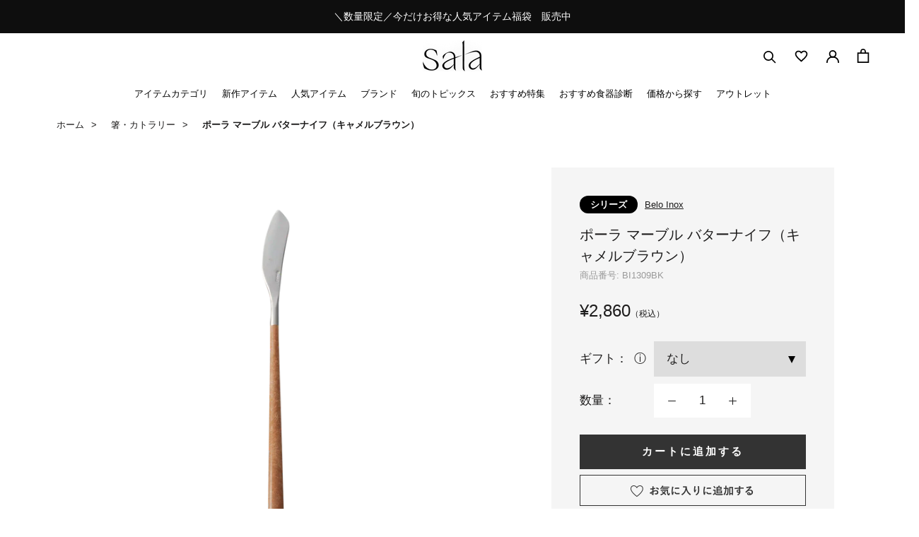

--- FILE ---
content_type: text/html; charset=utf-8
request_url: https://salaselect.com/products/item_bi1309bk
body_size: 60479
content:
<!doctype html>

<html class="no-js" lang="ja">
  <head>
    <meta charset="utf-8"> 
    <meta http-equiv="X-UA-Compatible" content="IE=edge,chrome=1">
    <meta name="viewport" content="width=device-width, initial-scale=1.0, height=device-height, minimum-scale=1.0, maximum-scale=1.0">
    <meta name="theme-color" content="">

    <title>ポーラ マーブル バターナイフ（キャメルブラウン） &ndash; 箸・カトラリー &ndash; 一流レストラン愛用　モダン和食器のオンラインストア｜Sala（サラ）
</title><meta name="description" content="ポルトガルで高い人気を誇るBelo Inox(ベロ イノックス)社から輸入しているカトラリーの中でも、大変評判の高いPOLA（ぽーら）。マットな持ち手がアクセントで、丈夫なポーラのシリーズは、朝食、アフタヌーンティー、ディナーを問わず、長い間多くのレストランやホテルで選ばれてきました。 キャメルブラウンは、ホワイトやブラックの食器と合わせるとより一層存在感がでます。また和食器にも馴染みやすく、おしゃれなテーブルを演出します。"><!-- Google Tag Manager -->
    <script>(function(w,d,s,l,i){w[l]=w[l]||[];w[l].push({'gtm.start':
    new Date().getTime(),event:'gtm.js'});var f=d.getElementsByTagName(s)[0],
    j=d.createElement(s),dl=l!='dataLayer'?'&l='+l:'';j.async=true;j.src=
    'https://www.googletagmanager.com/gtm.js?id='+i+dl;f.parentNode.insertBefore(j,f);
    })(window,document,'script','dataLayer','GTM-WQF2LD2');</script>
    <!-- End Google Tag Manager --><link rel="canonical" href="https://salaselect.com/products/item_bi1309bk"><link rel="shortcut icon" href="//salaselect.com/cdn/shop/files/favicon_96x.png?v=1643690713" type="image/png"><meta property="og:type" content="product">
  <meta property="og:title" content="ポーラ マーブル バターナイフ（キャメルブラウン）"><meta property="og:image" content="http://salaselect.com/cdn/shop/products/BI1309BK_01.png?v=1636529457">
    <meta property="og:image:secure_url" content="https://salaselect.com/cdn/shop/products/BI1309BK_01.png?v=1636529457">
    <meta property="og:image:width" content="1500">
    <meta property="og:image:height" content="1500"><meta property="product:price:amount" content="2,860">
  <meta property="product:price:currency" content="JPY"><meta property="og:description" content="ポルトガルで高い人気を誇るBelo Inox(ベロ イノックス)社から輸入しているカトラリーの中でも、大変評判の高いPOLA（ぽーら）。マットな持ち手がアクセントで、丈夫なポーラのシリーズは、朝食、アフタヌーンティー、ディナーを問わず、長い間多くのレストランやホテルで選ばれてきました。 キャメルブラウンは、ホワイトやブラックの食器と合わせるとより一層存在感がでます。また和食器にも馴染みやすく、おしゃれなテーブルを演出します。"><meta property="og:url" content="https://salaselect.com/products/item_bi1309bk">
<meta property="og:site_name" content="一流レストラン愛用　モダン和食器のオンラインストア｜Sala（サラ）"><meta name="twitter:card" content="summary"><meta name="twitter:title" content="ポーラ マーブル バターナイフ（キャメルブラウン）">
  <meta name="twitter:description" content="ポルトガルで高い人気を誇るBelo Inox(ベロ イノックス)社から輸入しているカトラリーの中でも、大変評判の高いPOLA（ぽーら）。マットな持ち手がアクセントで、丈夫なポーラのシリーズは、朝食、アフタヌーンティー、ディナーを問わず、長い間多くのレストランやホテルで選ばれてきました。
キャメルブラウンは、ホワイトやブラックの食器と合わせるとより一層存在感がでます。また和食器にも馴染みやすく、おしゃれなテーブルを演出します。">
  <meta name="twitter:image" content="https://salaselect.com/cdn/shop/products/BI1309BK_01_600x600_crop_center.png?v=1636529457">
    <style>
  
  

  
  
  

  :root {--heading-font-family : 'Helvetica','Arial',YuGothic,'Yu Gothic','Hiragino Kaku Gothic ProN','ヒラギノ角ゴ ProN W3','ＭＳ ゴシック', sans-serif;
    --heading-font-weight : 400;
    --heading-font-style  : normal;--text-font-family : 'Helvetica','Arial',YuGothic,'Yu Gothic','Hiragino Kaku Gothic ProN','ヒラギノ角ゴ ProN W3','ＭＳ ゴシック', sans-serif;
    --text-font-weight : 400;
    --text-font-style  : normal;

    --base-text-font-size   : 17px;
    --default-text-font-size: 14px;--background          : #ffffff;
    --background-rgb      : 255, 255, 255;
    --light-background    : #ffffff;
    --light-background-rgb: 255, 255, 255;
    --heading-color       : #1c1b1b;
    --text-color          : #1c1b1b;
    --text-color-rgb      : 28, 27, 27;
    --text-color-light    : #999999;
    --text-color-light-rgb: 153, 153, 153;
    --link-color          : #6a6a6a;
    --link-color-rgb      : 106, 106, 106;
    --border-color        : #dddddd;
    --border-color-rgb    : 221, 221, 221;

    --button-background    : #333333;
    --button-background-rgb: 51, 51, 51;
    --button-text-color    : #ffffff;

    --header-background       : #ffffff;
    --header-heading-color    : #000000;
    --header-light-text-color : #6a6a6a;
    --header-border-color     : #d9d9d9;

    --footer-background    : #ffffff;
    --footer-text-color    : #333333;
    --footer-heading-color : #333333;
    --footer-border-color  : #e0e0e0;

    --navigation-background      : #1c1b1b;
    --navigation-background-rgb  : 28, 27, 27;
    --navigation-text-color      : #ffffff;
    --navigation-text-color-light: rgba(255, 255, 255, 0.5);
    --navigation-border-color    : rgba(255, 255, 255, 0.25);

    --newsletter-popup-background     : #1c1b1b;
    --newsletter-popup-text-color     : #ffffff;
    --newsletter-popup-text-color-rgb : 255, 255, 255;

    --secondary-elements-background       : #1c1b1b;
    --secondary-elements-background-rgb   : 28, 27, 27;
    --secondary-elements-text-color       : #ffffff;
    --secondary-elements-text-color-light : rgba(255, 255, 255, 0.5);
    --secondary-elements-border-color     : rgba(255, 255, 255, 0.25);

    --product-sale-price-color    : #cc0000;
    --product-sale-price-color-rgb: 204, 0, 0;
    --product-star-rating: #f6a429;

    /* Shopify related variables */
    --payment-terms-background-color: #ffffff;

    /* Products */

    --horizontal-spacing-four-products-per-row: 60px;
        --horizontal-spacing-two-products-per-row : 60px;

    --vertical-spacing-four-products-per-row: 60px;
        --vertical-spacing-two-products-per-row : 75px;

    /* Animation */
    --drawer-transition-timing: cubic-bezier(0.645, 0.045, 0.355, 1);
    --header-base-height: 80px; /* We set a default for browsers that do not support CSS variables */

    /* Cursors */
    --cursor-zoom-in-svg    : url(//salaselect.com/cdn/shop/t/27/assets/cursor-zoom-in.svg?v=170532930330058140181663645245);
    --cursor-zoom-in-2x-svg : url(//salaselect.com/cdn/shop/t/27/assets/cursor-zoom-in-2x.svg?v=56685658183649387561663645245);
  }
</style>

<script>
  // IE11 does not have support for CSS variables, so we have to polyfill them
  if (!(((window || {}).CSS || {}).supports && window.CSS.supports('(--a: 0)'))) {
    const script = document.createElement('script');
    script.type = 'text/javascript';
    script.src = 'https://cdn.jsdelivr.net/npm/css-vars-ponyfill@2';
    script.onload = function() {
      cssVars({});
    };

    document.getElementsByTagName('head')[0].appendChild(script);
  }
</script>

    <script>window.performance && window.performance.mark && window.performance.mark('shopify.content_for_header.start');</script><meta name="facebook-domain-verification" content="tbcf55qw4c8rx7hley0ce61v5e4n9x">
<meta name="facebook-domain-verification" content="dudnlxzcct9enyk52pvndhks0oj1ah">
<meta name="facebook-domain-verification" content="n225gh2bz1ipcmc3nwgx4hphvsi1yl">
<meta name="facebook-domain-verification" content="ufplca25zw9e3id53o7o767010704q">
<meta name="facebook-domain-verification" content="tbcf55qw4c8rx7hley0ce61v5e4n9x">
<meta name="facebook-domain-verification" content="brit9w1qr6lhhw53dqmatnc19tajvs">
<meta name="google-site-verification" content="DnrzHD-T67Ra19tKcKBDgogKHkebj_zCqDoH01f2OIs">
<meta id="shopify-digital-wallet" name="shopify-digital-wallet" content="/60176695517/digital_wallets/dialog">
<meta name="shopify-checkout-api-token" content="28070bbf57ca564500f130e9eca532df">
<link rel="alternate" type="application/json+oembed" href="https://salaselect.com/products/item_bi1309bk.oembed">
<script async="async" src="/checkouts/internal/preloads.js?locale=ja-JP"></script>
<link rel="preconnect" href="https://shop.app" crossorigin="anonymous">
<script async="async" src="https://shop.app/checkouts/internal/preloads.js?locale=ja-JP&shop_id=60176695517" crossorigin="anonymous"></script>
<script id="apple-pay-shop-capabilities" type="application/json">{"shopId":60176695517,"countryCode":"JP","currencyCode":"JPY","merchantCapabilities":["supports3DS"],"merchantId":"gid:\/\/shopify\/Shop\/60176695517","merchantName":"一流レストラン愛用　モダン和食器のオンラインストア｜Sala（サラ）","requiredBillingContactFields":["postalAddress","email","phone"],"requiredShippingContactFields":["postalAddress","email","phone"],"shippingType":"shipping","supportedNetworks":["visa","masterCard","amex","jcb","discover"],"total":{"type":"pending","label":"一流レストラン愛用　モダン和食器のオンラインストア｜Sala（サラ）","amount":"1.00"},"shopifyPaymentsEnabled":true,"supportsSubscriptions":true}</script>
<script id="shopify-features" type="application/json">{"accessToken":"28070bbf57ca564500f130e9eca532df","betas":["rich-media-storefront-analytics"],"domain":"salaselect.com","predictiveSearch":false,"shopId":60176695517,"locale":"ja"}</script>
<script>var Shopify = Shopify || {};
Shopify.shop = "salaselect.myshopify.com";
Shopify.locale = "ja";
Shopify.currency = {"active":"JPY","rate":"1.0"};
Shopify.country = "JP";
Shopify.theme = {"name":"shopify-salaselect\/main","id":135447871709,"schema_name":"Prestige","schema_version":"5.3.5","theme_store_id":null,"role":"main"};
Shopify.theme.handle = "null";
Shopify.theme.style = {"id":null,"handle":null};
Shopify.cdnHost = "salaselect.com/cdn";
Shopify.routes = Shopify.routes || {};
Shopify.routes.root = "/";</script>
<script type="module">!function(o){(o.Shopify=o.Shopify||{}).modules=!0}(window);</script>
<script>!function(o){function n(){var o=[];function n(){o.push(Array.prototype.slice.apply(arguments))}return n.q=o,n}var t=o.Shopify=o.Shopify||{};t.loadFeatures=n(),t.autoloadFeatures=n()}(window);</script>
<script>
  window.ShopifyPay = window.ShopifyPay || {};
  window.ShopifyPay.apiHost = "shop.app\/pay";
  window.ShopifyPay.redirectState = null;
</script>
<script id="shop-js-analytics" type="application/json">{"pageType":"product"}</script>
<script defer="defer" async type="module" src="//salaselect.com/cdn/shopifycloud/shop-js/modules/v2/client.init-shop-cart-sync_Cun6Ba8E.ja.esm.js"></script>
<script defer="defer" async type="module" src="//salaselect.com/cdn/shopifycloud/shop-js/modules/v2/chunk.common_DGWubyOB.esm.js"></script>
<script type="module">
  await import("//salaselect.com/cdn/shopifycloud/shop-js/modules/v2/client.init-shop-cart-sync_Cun6Ba8E.ja.esm.js");
await import("//salaselect.com/cdn/shopifycloud/shop-js/modules/v2/chunk.common_DGWubyOB.esm.js");

  window.Shopify.SignInWithShop?.initShopCartSync?.({"fedCMEnabled":true,"windoidEnabled":true});

</script>
<script>
  window.Shopify = window.Shopify || {};
  if (!window.Shopify.featureAssets) window.Shopify.featureAssets = {};
  window.Shopify.featureAssets['shop-js'] = {"shop-cart-sync":["modules/v2/client.shop-cart-sync_kpadWrR6.ja.esm.js","modules/v2/chunk.common_DGWubyOB.esm.js"],"init-fed-cm":["modules/v2/client.init-fed-cm_deEwcgdG.ja.esm.js","modules/v2/chunk.common_DGWubyOB.esm.js"],"shop-button":["modules/v2/client.shop-button_Bgl7Akkx.ja.esm.js","modules/v2/chunk.common_DGWubyOB.esm.js"],"shop-cash-offers":["modules/v2/client.shop-cash-offers_CGfJizyJ.ja.esm.js","modules/v2/chunk.common_DGWubyOB.esm.js","modules/v2/chunk.modal_Ba7vk6QP.esm.js"],"init-windoid":["modules/v2/client.init-windoid_DLaIoEuB.ja.esm.js","modules/v2/chunk.common_DGWubyOB.esm.js"],"shop-toast-manager":["modules/v2/client.shop-toast-manager_BZdAlEPY.ja.esm.js","modules/v2/chunk.common_DGWubyOB.esm.js"],"init-shop-email-lookup-coordinator":["modules/v2/client.init-shop-email-lookup-coordinator_BxGPdBrh.ja.esm.js","modules/v2/chunk.common_DGWubyOB.esm.js"],"init-shop-cart-sync":["modules/v2/client.init-shop-cart-sync_Cun6Ba8E.ja.esm.js","modules/v2/chunk.common_DGWubyOB.esm.js"],"avatar":["modules/v2/client.avatar_BTnouDA3.ja.esm.js"],"pay-button":["modules/v2/client.pay-button_iRJggQYg.ja.esm.js","modules/v2/chunk.common_DGWubyOB.esm.js"],"init-customer-accounts":["modules/v2/client.init-customer-accounts_BbQrQ-BF.ja.esm.js","modules/v2/client.shop-login-button_CXxZBmJa.ja.esm.js","modules/v2/chunk.common_DGWubyOB.esm.js","modules/v2/chunk.modal_Ba7vk6QP.esm.js"],"init-shop-for-new-customer-accounts":["modules/v2/client.init-shop-for-new-customer-accounts_48e-446J.ja.esm.js","modules/v2/client.shop-login-button_CXxZBmJa.ja.esm.js","modules/v2/chunk.common_DGWubyOB.esm.js","modules/v2/chunk.modal_Ba7vk6QP.esm.js"],"shop-login-button":["modules/v2/client.shop-login-button_CXxZBmJa.ja.esm.js","modules/v2/chunk.common_DGWubyOB.esm.js","modules/v2/chunk.modal_Ba7vk6QP.esm.js"],"init-customer-accounts-sign-up":["modules/v2/client.init-customer-accounts-sign-up_Bb65hYMR.ja.esm.js","modules/v2/client.shop-login-button_CXxZBmJa.ja.esm.js","modules/v2/chunk.common_DGWubyOB.esm.js","modules/v2/chunk.modal_Ba7vk6QP.esm.js"],"shop-follow-button":["modules/v2/client.shop-follow-button_BO2OQvUT.ja.esm.js","modules/v2/chunk.common_DGWubyOB.esm.js","modules/v2/chunk.modal_Ba7vk6QP.esm.js"],"checkout-modal":["modules/v2/client.checkout-modal__QRFVvMA.ja.esm.js","modules/v2/chunk.common_DGWubyOB.esm.js","modules/v2/chunk.modal_Ba7vk6QP.esm.js"],"lead-capture":["modules/v2/client.lead-capture_Be4qr8sG.ja.esm.js","modules/v2/chunk.common_DGWubyOB.esm.js","modules/v2/chunk.modal_Ba7vk6QP.esm.js"],"shop-login":["modules/v2/client.shop-login_BCaq99Td.ja.esm.js","modules/v2/chunk.common_DGWubyOB.esm.js","modules/v2/chunk.modal_Ba7vk6QP.esm.js"],"payment-terms":["modules/v2/client.payment-terms_C-1Cu6jg.ja.esm.js","modules/v2/chunk.common_DGWubyOB.esm.js","modules/v2/chunk.modal_Ba7vk6QP.esm.js"]};
</script>
<script>(function() {
  var isLoaded = false;
  function asyncLoad() {
    if (isLoaded) return;
    isLoaded = true;
    var urls = ["\/\/d1liekpayvooaz.cloudfront.net\/apps\/customizery\/customizery.js?shop=salaselect.myshopify.com","https:\/\/cdn.shopify.com\/s\/files\/1\/0601\/7669\/5517\/t\/3\/assets\/globo.formbuilder.init.js?v=1636096358\u0026shop=salaselect.myshopify.com","https:\/\/documents-app.mixlogue.jp\/scripts\/ue87f9sf8e7rd.min.js?shop=salaselect.myshopify.com","https:\/\/documents-app.mixlogue.jp\/scripts\/delivery.js?shop=salaselect.myshopify.com","https:\/\/favorite-hero-owner-prod.an.r.appspot.com\/lib\/js\/favoritehero-client.bundle.js?shop=salaselect.myshopify.com","\/\/cdn.shopify.com\/s\/files\/1\/0257\/0108\/9360\/t\/85\/assets\/usf-license.js?shop=salaselect.myshopify.com","https:\/\/candyrack.ds-cdn.com\/static\/main.js?shop=salaselect.myshopify.com"];
    for (var i = 0; i < urls.length; i++) {
      var s = document.createElement('script');
      s.type = 'text/javascript';
      s.async = true;
      s.src = urls[i];
      var x = document.getElementsByTagName('script')[0];
      x.parentNode.insertBefore(s, x);
    }
  };
  if(window.attachEvent) {
    window.attachEvent('onload', asyncLoad);
  } else {
    window.addEventListener('load', asyncLoad, false);
  }
})();</script>
<script id="__st">var __st={"a":60176695517,"offset":32400,"reqid":"bc2e5718-ffc9-4f64-885f-7bd8cbf02698-1768812197","pageurl":"salaselect.com\/products\/item_bi1309bk","u":"0742c57e4c56","p":"product","rtyp":"product","rid":7438021853405};</script>
<script>window.ShopifyPaypalV4VisibilityTracking = true;</script>
<script id="captcha-bootstrap">!function(){'use strict';const t='contact',e='account',n='new_comment',o=[[t,t],['blogs',n],['comments',n],[t,'customer']],c=[[e,'customer_login'],[e,'guest_login'],[e,'recover_customer_password'],[e,'create_customer']],r=t=>t.map((([t,e])=>`form[action*='/${t}']:not([data-nocaptcha='true']) input[name='form_type'][value='${e}']`)).join(','),a=t=>()=>t?[...document.querySelectorAll(t)].map((t=>t.form)):[];function s(){const t=[...o],e=r(t);return a(e)}const i='password',u='form_key',d=['recaptcha-v3-token','g-recaptcha-response','h-captcha-response',i],f=()=>{try{return window.sessionStorage}catch{return}},m='__shopify_v',_=t=>t.elements[u];function p(t,e,n=!1){try{const o=window.sessionStorage,c=JSON.parse(o.getItem(e)),{data:r}=function(t){const{data:e,action:n}=t;return t[m]||n?{data:e,action:n}:{data:t,action:n}}(c);for(const[e,n]of Object.entries(r))t.elements[e]&&(t.elements[e].value=n);n&&o.removeItem(e)}catch(o){console.error('form repopulation failed',{error:o})}}const l='form_type',E='cptcha';function T(t){t.dataset[E]=!0}const w=window,h=w.document,L='Shopify',v='ce_forms',y='captcha';let A=!1;((t,e)=>{const n=(g='f06e6c50-85a8-45c8-87d0-21a2b65856fe',I='https://cdn.shopify.com/shopifycloud/storefront-forms-hcaptcha/ce_storefront_forms_captcha_hcaptcha.v1.5.2.iife.js',D={infoText:'hCaptchaによる保護',privacyText:'プライバシー',termsText:'利用規約'},(t,e,n)=>{const o=w[L][v],c=o.bindForm;if(c)return c(t,g,e,D).then(n);var r;o.q.push([[t,g,e,D],n]),r=I,A||(h.body.append(Object.assign(h.createElement('script'),{id:'captcha-provider',async:!0,src:r})),A=!0)});var g,I,D;w[L]=w[L]||{},w[L][v]=w[L][v]||{},w[L][v].q=[],w[L][y]=w[L][y]||{},w[L][y].protect=function(t,e){n(t,void 0,e),T(t)},Object.freeze(w[L][y]),function(t,e,n,w,h,L){const[v,y,A,g]=function(t,e,n){const i=e?o:[],u=t?c:[],d=[...i,...u],f=r(d),m=r(i),_=r(d.filter((([t,e])=>n.includes(e))));return[a(f),a(m),a(_),s()]}(w,h,L),I=t=>{const e=t.target;return e instanceof HTMLFormElement?e:e&&e.form},D=t=>v().includes(t);t.addEventListener('submit',(t=>{const e=I(t);if(!e)return;const n=D(e)&&!e.dataset.hcaptchaBound&&!e.dataset.recaptchaBound,o=_(e),c=g().includes(e)&&(!o||!o.value);(n||c)&&t.preventDefault(),c&&!n&&(function(t){try{if(!f())return;!function(t){const e=f();if(!e)return;const n=_(t);if(!n)return;const o=n.value;o&&e.removeItem(o)}(t);const e=Array.from(Array(32),(()=>Math.random().toString(36)[2])).join('');!function(t,e){_(t)||t.append(Object.assign(document.createElement('input'),{type:'hidden',name:u})),t.elements[u].value=e}(t,e),function(t,e){const n=f();if(!n)return;const o=[...t.querySelectorAll(`input[type='${i}']`)].map((({name:t})=>t)),c=[...d,...o],r={};for(const[a,s]of new FormData(t).entries())c.includes(a)||(r[a]=s);n.setItem(e,JSON.stringify({[m]:1,action:t.action,data:r}))}(t,e)}catch(e){console.error('failed to persist form',e)}}(e),e.submit())}));const S=(t,e)=>{t&&!t.dataset[E]&&(n(t,e.some((e=>e===t))),T(t))};for(const o of['focusin','change'])t.addEventListener(o,(t=>{const e=I(t);D(e)&&S(e,y())}));const B=e.get('form_key'),M=e.get(l),P=B&&M;t.addEventListener('DOMContentLoaded',(()=>{const t=y();if(P)for(const e of t)e.elements[l].value===M&&p(e,B);[...new Set([...A(),...v().filter((t=>'true'===t.dataset.shopifyCaptcha))])].forEach((e=>S(e,t)))}))}(h,new URLSearchParams(w.location.search),n,t,e,['guest_login'])})(!0,!0)}();</script>
<script integrity="sha256-4kQ18oKyAcykRKYeNunJcIwy7WH5gtpwJnB7kiuLZ1E=" data-source-attribution="shopify.loadfeatures" defer="defer" src="//salaselect.com/cdn/shopifycloud/storefront/assets/storefront/load_feature-a0a9edcb.js" crossorigin="anonymous"></script>
<script crossorigin="anonymous" defer="defer" src="//salaselect.com/cdn/shopifycloud/storefront/assets/shopify_pay/storefront-65b4c6d7.js?v=20250812"></script>
<script data-source-attribution="shopify.dynamic_checkout.dynamic.init">var Shopify=Shopify||{};Shopify.PaymentButton=Shopify.PaymentButton||{isStorefrontPortableWallets:!0,init:function(){window.Shopify.PaymentButton.init=function(){};var t=document.createElement("script");t.src="https://salaselect.com/cdn/shopifycloud/portable-wallets/latest/portable-wallets.ja.js",t.type="module",document.head.appendChild(t)}};
</script>
<script data-source-attribution="shopify.dynamic_checkout.buyer_consent">
  function portableWalletsHideBuyerConsent(e){var t=document.getElementById("shopify-buyer-consent"),n=document.getElementById("shopify-subscription-policy-button");t&&n&&(t.classList.add("hidden"),t.setAttribute("aria-hidden","true"),n.removeEventListener("click",e))}function portableWalletsShowBuyerConsent(e){var t=document.getElementById("shopify-buyer-consent"),n=document.getElementById("shopify-subscription-policy-button");t&&n&&(t.classList.remove("hidden"),t.removeAttribute("aria-hidden"),n.addEventListener("click",e))}window.Shopify?.PaymentButton&&(window.Shopify.PaymentButton.hideBuyerConsent=portableWalletsHideBuyerConsent,window.Shopify.PaymentButton.showBuyerConsent=portableWalletsShowBuyerConsent);
</script>
<script data-source-attribution="shopify.dynamic_checkout.cart.bootstrap">document.addEventListener("DOMContentLoaded",(function(){function t(){return document.querySelector("shopify-accelerated-checkout-cart, shopify-accelerated-checkout")}if(t())Shopify.PaymentButton.init();else{new MutationObserver((function(e,n){t()&&(Shopify.PaymentButton.init(),n.disconnect())})).observe(document.body,{childList:!0,subtree:!0})}}));
</script>
<link id="shopify-accelerated-checkout-styles" rel="stylesheet" media="screen" href="https://salaselect.com/cdn/shopifycloud/portable-wallets/latest/accelerated-checkout-backwards-compat.css" crossorigin="anonymous">
<style id="shopify-accelerated-checkout-cart">
        #shopify-buyer-consent {
  margin-top: 1em;
  display: inline-block;
  width: 100%;
}

#shopify-buyer-consent.hidden {
  display: none;
}

#shopify-subscription-policy-button {
  background: none;
  border: none;
  padding: 0;
  text-decoration: underline;
  font-size: inherit;
  cursor: pointer;
}

#shopify-subscription-policy-button::before {
  box-shadow: none;
}

      </style>

<script>window.performance && window.performance.mark && window.performance.mark('shopify.content_for_header.end');</script>
    <script>window._usfTheme={
    id:128023691485,
    name:"Prestige",
    version:"5.3.5",
    vendor:"Maestrooo",
    applied:1,
    assetUrl:"//salaselect.com/cdn/shop/t/27/assets/usf-boot.js?v=19007612874730619951721869787"
};
window._usfCustomerTags = null;
window._usfCollectionId = null;
window._usfCollectionDefaultSort = null;
window.usf = { settings: {"online":1,"version":"1.0.2.4112","shop":"salaselect.myshopify.com","siteId":"3553cb9a-26c1-46ac-a355-dff4628d76a4","resUrl":"//cdn.shopify.com/s/files/1/0257/0108/9360/t/85/assets/","analyticsApiUrl":"https://svc-2-analytics-usf.hotyon.com/set","searchSvcUrl":"https://svc-2-usf.hotyon.com/","enabledPlugins":["preview-usf"],"showGotoTop":1,"mobileBreakpoint":767,"decimals":2,"decimalDisplay":".","thousandSeparator":",","currency":"JPY","priceLongFormat":"¥{0} JPY","priceFormat":"¥{0}","plugins":{},"revision":86784756,"filters":{"horz":1,"filtersHorzStyle":"default","filtersHorzPosition":"left","filtersMobileStyle":"default"},"instantSearch":{"searchBoxSelector":"input[name=q]","numOfSuggestions":6,"numOfProductMatches":6,"numOfCollections":4,"numOfPages":4,"layout":"two-columns","productDisplayType":"list","productColumnPosition":"left","productsPerRow":2,"showPopularProducts":1,"numOfPopularProducts":6,"numOfRecentSearches":5},"search":{"sortFields":["bestselling","r","title","-title","date","-date","price","-price"],"searchResultsUrl":"/pages/search-results-1","more":"more","itemsPerPage":28,"imageSizeType":"fixed","imageSize":"600,350","showSearchInputOnSearchPage":1,"showAltImage":1,"showVendor":1,"showSale":1,"showSoldOut":1,"canChangeUrl":1},"collections":{"online":1,"collectionsPageUrl":"/pages/collections"},"filterNavigation":{"showFilterArea":1,"showSingle":1,"showProductCount":1},"translation_ja":{"search":"Search","latestSearches":"Latest searches","popularSearches":"Popular searches","viewAllResultsFor":"view all results for <span class=\"usf-highlight\">{0}</span>","viewAllResults":"全ての商品を見る","noMatchesFoundFor":"No matches found for \"<b>{0}</b>\". Please try again with a different term.","productSearchResultWithTermSummary":"<b>{0}</b> results for '<b>{1}</b>'","productSearchResultSummary":"<b>{0}</b> 件","productSearchNoResults":"<h2>No matching for '<b>{0}</b>'.</h2><p>But don't give up – check the filters, spelling or try less specific search terms.</p>","productSearchNoResultsEmptyTerm":"<h2>No results found.</h2><p>But don't give up – check the filters or try less specific terms.</p>","clearAll":"すべてクリア","clear":"クリア","clearAllFilters":"すべての絞り込みをクリア","clearFiltersBy":"Clear filters by {0}","filterBy":"Filter by {0}","sort":"並び替え","sortBy_r":"関連順","sortBy_title":"商品名（昇順）","sortBy_-title":"商品名（降順）","sortBy_date":"新着順","sortBy_-date":"登録順","sortBy_price":"価格が安い順","sortBy_-price":"価格が高い順","sortBy_percentSale":"Percent sales: Low to High","sortBy_-percentSale":"Percent sales: High to Low","sortBy_-discount":"割引率が高い順","sortBy_bestselling":"ベストセラー","sortBy_-available":"在庫が多い順","sortBy_producttype":"Product Type: A-Z","sortBy_-producttype":"Product Type: Z-A","sortBy_random":"Random","filters":"絞り込み","filterOptions":"Filter options","clearFilterOptions":"Clear all filter options","youHaveViewed":"{1} 件中 {0} 件表示","loadMore":"もっと見る","loadPrev":"Load previous","productMatches":"Product matches","trending":"Trending","didYouMean":"Sorry, nothing found for '<b>{0}</b>'.<br>Did you mean '<b>{1}</b>'?","searchSuggestions":"Search suggestions","popularSearch":"Popular search","quantity":"在庫量","selectedVariantNotAvailable":"The selected variant is not available.","addToCart":"カートに入れる","seeFullDetails":"詳細を見る","chooseOptions":"Choose options","quickView":"Quick view","sale":"Sale","save":"Save","soldOut":"売り切れ","viewItems":"商品を見る","more":"More","all":"All","prevPage":"Previous page","gotoPage":"Go to page {0}","nextPage":"Next page","from":"From","collections":"Collections","pages":"Pages","sortBy_option:カラー":"カラー: A-Z","sortBy_-option:カラー":"カラー: Z-A","sortBy_option:サイズ":"サイズ: A-Z","sortBy_-option:サイズ":"サイズ: Z-A","sortBy_metafield:MyNamespace.MyKey1":"MyNamespace.MyKey1: A-Z","sortBy_-metafield:MyNamespace.MyKey1":"MyNamespace.MyKey1: Z-A","sortBy_varMetafield:MyNamespace.MyKey1":"MyNamespace.MyKey1: A-Z","sortBy_-varMetafield:MyNamespace.MyKey1":"MyNamespace.MyKey1: Z-A","sortBy_metafield:custom.price_range":"custom.price_range: A-Z","sortBy_-metafield:custom.price_range":"custom.price_range: Z-A","sortBy_metafield:MyNamespace.MyKey2":"MyNamespace.MyKey2: A-Z","sortBy_-metafield:MyNamespace.MyKey2":"MyNamespace.MyKey2: Z-A","sortBy_metafield:custom.usage":"custom.usage: A-Z","sortBy_-metafield:custom.usage":"custom.usage: Z-A"}} };</script>
<script src="//salaselect.com/cdn/shop/t/27/assets/usf-boot.js?v=19007612874730619951721869787" async></script>


    <link rel="stylesheet" href="//salaselect.com/cdn/shop/t/27/assets/theme.css?v=156440822940167701731751349553">
    <link rel="stylesheet" href="//salaselect.com/cdn/shop/t/27/assets/custom.css?v=72934175535574843191752665527">
    <link rel="stylesheet" href="//salaselect.com/cdn/shop/t/27/assets/product-color-variations.css?v=13353373620423175151761629474">
    <link rel="stylesheet" href="//salaselect.com/cdn/shop/t/27/assets/customers.css?v=94750483134581190681663645231">



    <script>// This allows to expose several variables to the global scope, to be used in scripts
      window.theme = {
        pageType: "product",
        moneyFormat: "¥{{amount_no_decimals}}",
        moneyWithCurrencyFormat: "¥{{amount_no_decimals}} JPY",
        currencyCodeEnabled: false,
        productImageSize: "natural",
        searchMode: "product,article",
        showPageTransition: false,
        showElementStaggering: true,
        showImageZooming: true
      };

      window.routes = {
        rootUrl: "\/",
        rootUrlWithoutSlash: '',
        cartUrl: "\/cart",
        cartAddUrl: "\/cart\/add",
        cartChangeUrl: "\/cart\/change",
        searchUrl: "\/search",
        productRecommendationsUrl: "\/recommendations\/products"
      };

      window.languages = {
        cartAddNote: "注文メモを追加",
        cartEditNote: "注文メモを変更",
        productImageLoadingError: "この画像を読み込めませんでした。 ページをリロードしてください。",
        productFormAddToCart: "カートに追加する",
        productFormUnavailable: "お取り扱いできません",
        productFormSoldOut: "売り切れ",
        shippingEstimatorOneResult: "1つのオプションが利用可能：",
        shippingEstimatorMoreResults: "{{count}}つのオプションが利用可能：",
        shippingEstimatorNoResults: "配送が見つかりませんでした"
      };

      window.lazySizesConfig = {
        loadHidden: false,
        hFac: 0.5,
        expFactor: 2,
        ricTimeout: 150,
        lazyClass: 'Image--lazyLoad',
        loadingClass: 'Image--lazyLoading',
        loadedClass: 'Image--lazyLoaded'
      };

      document.documentElement.className = document.documentElement.className.replace('no-js', 'js');
      document.documentElement.style.setProperty('--window-height', window.innerHeight + 'px');

      // We do a quick detection of some features (we could use Modernizr but for so little...)
      (function() {
        document.documentElement.className += ((window.CSS && window.CSS.supports('(position: sticky) or (position: -webkit-sticky)')) ? ' supports-sticky' : ' no-supports-sticky');
        document.documentElement.className += (window.matchMedia('(-moz-touch-enabled: 1), (hover: none)')).matches ? ' no-supports-hover' : ' supports-hover';
      }());

      
    </script>

    <script src="https://ajax.googleapis.com/ajax/libs/jquery/3.3.1/jquery.min.js"></script>
    <script src="//salaselect.com/cdn/shop/t/27/assets/lazysizes.min.js?v=174358363404432586981663645228" async></script><script src="//salaselect.com/cdn/shop/t/27/assets/libs.min.js?v=26178543184394469741663645233" defer></script>
    <script src="//salaselect.com/cdn/shop/t/27/assets/theme.js?v=116616291232043488551663645228" defer></script>
    <script src="//salaselect.com/cdn/shop/t/27/assets/custom.js?v=15864394456792328491663645234" defer></script>

    <script>
      (function () {
        window.onpageshow = function() {
          if (window.theme.showPageTransition) {
            var pageTransition = document.querySelector('.PageTransition');

            if (pageTransition) {
              pageTransition.style.visibility = 'visible';
              pageTransition.style.opacity = '0';
            }
          }

          // When the page is loaded from the cache, we have to reload the cart content
          document.documentElement.dispatchEvent(new CustomEvent('cart:refresh', {
            bubbles: true
          }));
        };
      })();
    </script>

  
  <script type="application/ld+json">
  {
    "@context": "http://schema.org",
    "@type": "Product",
  "@id": "https:\/\/salaselect.com\/products\/item_bi1309bk#product",
    "offers": [{
          "@type": "Offer",
          "name": "その他 \/ オレンジ・ブラウン",
          "availability":"https://schema.org/InStock",
          "price": 2860.0,
          "priceCurrency": "JPY",
          "priceValidUntil": "2026-01-29","sku": "BI1309BK","url": "/products/item_bi1309bk?variant=42028137742557"
        }
],
      "gtin13": "5604413055661",
      "productId": "5604413055661",
    "brand": {
      "name": "Belo Inox"
    },
    "name": "ポーラ マーブル バターナイフ（キャメルブラウン）",
    "description": "ポルトガルで高い人気を誇るBelo Inox(ベロ イノックス)社から輸入しているカトラリーの中でも、大変評判の高いPOLA（ぽーら）。マットな持ち手がアクセントで、丈夫なポーラのシリーズは、朝食、アフタヌーンティー、ディナーを問わず、長い間多くのレストランやホテルで選ばれてきました。\nキャメルブラウンは、ホワイトやブラックの食器と合わせるとより一層存在感がでます。また和食器にも馴染みやすく、おしゃれなテーブルを演出します。",
    "category": "箸・カトラリー",
    "url": "/products/item_bi1309bk",
    "sku": "BI1309BK",
    "image": {
      "@type": "ImageObject",
      "url": "https://salaselect.com/cdn/shop/products/BI1309BK_01_1024x.png?v=1636529457",
      "image": "https://salaselect.com/cdn/shop/products/BI1309BK_01_1024x.png?v=1636529457",
      "name": "ポーラ マーブル バターナイフ（キャメルブラウン）",
      "width": "1024",
      "height": "1024"
    }
  }
  </script>



  <script type="application/ld+json">
  {
    "@context": "http://schema.org",
    "@type": "BreadcrumbList",
  "itemListElement": [{
      "@type": "ListItem",
      "position": 1,
      "name": "ホーム",
      "item": "https://salaselect.com"
    },{
          "@type": "ListItem",
          "position": 2,
          "name": "ポーラ マーブル バターナイフ（キャメルブラウン）",
          "item": "https://salaselect.com/products/item_bi1309bk"
        }]
  }
  </script>

  

<!-- Global site tag (gtag.js) - Google Analytics -->
<!-- <script async src="https://www.googletagmanager.com/gtag/js?id=G-3NZPQPJTHJ"></script>
<script>
  window.dataLayer = window.dataLayer || [];
  function gtag(){dataLayer.push(arguments);}
  gtag('js', new Date());

  gtag('config', 'G-3NZPQPJTHJ');
</script> -->

<!-- Clarity tracking code -->
<script type="text/javascript">
    (function(c,l,a,r,i,t,y){
        c[a]=c[a]||function(){(c[a].q=c[a].q||[]).push(arguments)};
        t=l.createElement(r);t.async=1;t.src="https://www.clarity.ms/tag/"+i;
        y=l.getElementsByTagName(r)[0];y.parentNode.insertBefore(t,y);
    })(window, document, "clarity", "script", "amzxge5x8b");
</script>

<script>   
if (navigator.userAgent.indexOf('Android') > 0) {
  document.addEventListener("DOMContentLoaded", function(event) { 
	let body = document.getElementsByTagName('body')[0];
	body.classList.add('Android');
  });
} 
</script>
<style>
  .Android .CollectionItem__Image.Image--zoomOut.hide-no-js.Image--lazyLoaded   {
    
  }
</style>
<meta name="google-site-verification" content="JKSPZCLqBESMH6mu4Z8iXCr77qSqTJTFti8ZWEXLhJk" />
<script src="//d1liekpayvooaz.cloudfront.net/apps/customizery/customizery.js?shop=salaselect.myshopify.com"></script>
<meta name="facebook-domain-verification" content="tbcf55qw4c8rx7hley0ce61v5e4n9x" />

































  
<!-- [start]イベント取得 -->
<script src="//salaselect.com/cdn/shop/t/27/assets/dispatch_ga_custom_events.js?v=2509114435479191641724310395" defer="defer"></script>


<script>
const user_id = '';
if (user_id) {
  window.dataLayer = window.dataLayer || [];
  if (typeof window.gtag === "undefined") {
    function gtag(){dataLayer.push(arguments);}
  }
  gtag("set", { user_id });
}
</script>
<!-- [/end]イベント取得 -->
  
  

<!-- BEGIN app block: shopify://apps/candy-rack/blocks/head/cb9c657f-334f-4905-80c2-f69cca01460c --><script src="https://candyrack.ds-cdn.com/static/main.js?shop=salaselect.myshopify.com" async></script>


  <!-- BEGIN app snippet: inject-slider-cart --><div id="candyrack-slider-cart"></div>









<script>

  const STOREFRONT_API_VERSION = '2025-10';

  const fetchSlideCartOffers = async (storefrontToken) => {
    try {
      const query = `
      query GetSlideCartOffers {
        shop {
          metafield(namespace: "$app:candyrack", key: "slide_cart_offers") {
            value
          }
        }
      }
    `;

      const response = await fetch(`/api/${STOREFRONT_API_VERSION}/graphql.json`, {
        method: 'POST',
        headers: {
          'Content-Type': 'application/json',
          'X-Shopify-Storefront-Access-Token': storefrontToken
        },
        body: JSON.stringify({
          query: query
        })
      });

      const result = await response.json();

      if (result.data?.shop?.metafield?.value) {
        return JSON.parse(result.data.shop.metafield.value);
      }

      return null;
    } catch (error) {
      console.warn('Failed to fetch slide cart offers:', error);
      return null;
    }
  }

  const initializeCandyrackSliderCart = async () => {
    // Preview
    const urlParams = new URLSearchParams(window.location.search);
    const storageKey = 'candyrack-slider-cart-preview';

    if (urlParams.has('candyrack-slider-cart-preview') && urlParams.get('candyrack-slider-cart-preview') === 'true') {
      window.sessionStorage.setItem(storageKey, 'true');
    }



    window.SliderCartData = {
      currency_format: '¥{{amount_no_decimals}}',
      offers: [],
      settings: {},
      storefront_access_token: '',
      enabled: false,
      custom_wording_metaobject_id: null,
      failed: false,
      isCartPage: false,
    }

    const dataScriptTag = document.querySelector('#candyrack-slider-cart-data');
    let data = {};
    if(dataScriptTag) {
      try {
        data = dataScriptTag.textContent ? JSON.parse(dataScriptTag.textContent) : {};
        
        
        
        
        

        const isCartPage = "page" === "page";

        let sliderCartSettingsMetaobject = {}
        
        sliderCartSettingsMetaobject = {"empty_cart_button_label":"Continue shopping","empty_cart_title":"Your cart is empty","footer_text":"Taxes and shipping calculated at checkout","offer_button_label":"追加","offer_title":"Get extras for your product","primary_button_label":"チェックアウト","secondary_button_label":"Continue shopping","subtotal_title":"小計","top_bar_title":"カート（{{item_quantity}} ）","version":4};
        



        const storefrontApiToken = data?.storefront_access_token

        if(!storefrontApiToken) {
          throw new Error("Storefront API token is not set.");
        }

        const metafieldData = await fetchSlideCartOffers(storefrontApiToken) || data

        window.SliderCartData = {
          ...window.SliderCartData,
          offers: metafieldData?.offers,
          settings: {...metafieldData?.settings, ...sliderCartSettingsMetaobject},
          storefront_access_token: storefrontApiToken,
          enabled: metafieldData?.enabled,
          custom_wording_metaobject_id: metafieldData?.custom_wording_metaobject_id,
          failed: false,
          isCartPage,
        }
      } catch (error) {
        window.SliderCartData = {...window.SliderCartData, failed: true, error: error};
        console.error("Candy Rack Slider Cart failed parsing data",error);
      }
    }


    if(Object.keys(data).length === 0){
      window.SliderCartData = {...window.SliderCartData, failed: false, enabled: false};
    }

    const calculateCornerRadius = (element, value) => {
      if (value === 0) return 0;
      const radiusMap = {
        button: { 20: 4, 40: 8, 60: 12, 80: 16, 100: 99999 },
        image: { 20: 4, 40: 8, 60: 8, 80: 8, 100: 8 },
        input: { 20: 4, 40: 8, 60: 12, 80: 16, 100: 99999 }
      };
      return radiusMap[element]?.[value] || 0;
    }


    const getLineHeightOffset = (fontSize) => {
      if (fontSize === 16) return 4;
      if (fontSize === 18) return 5;
      return 6; // for 20px, 14px, 12px, 10px
    };

    const generalStyles = `
:root {
   --cr-slider-cart-desktop-cart-width: ${window.SliderCartData.settings.desktop_cart_width}px;
   --cr-slider-cart-background-color: ${window.SliderCartData.settings.background_color};
   --cr-slider-cart-text-color: ${window.SliderCartData.settings.text_color};
   --cr-slider-cart-error-message-color: ${window.SliderCartData.settings.error_message_color};
   --cr-slider-cart-corner-radius-button: ${calculateCornerRadius("button",window.SliderCartData.settings.corner_radius)}px;
   --cr-slider-cart-corner-radius-image: ${calculateCornerRadius("image",window.SliderCartData.settings.corner_radius)}px;
   --cr-slider-cart-corner-radius-input: ${calculateCornerRadius("input",window.SliderCartData.settings.corner_radius)}px;
   --cr-slider-cart-top-bar-font-size: ${window.SliderCartData.settings.top_bar_font_size}px;
   --cr-slider-cart-top-bar-line-height: ${window.SliderCartData.settings.top_bar_font_size + getLineHeightOffset(window.SliderCartData.settings.top_bar_font_size)}px;
   --cr-slider-cart-image-width: ${window.SliderCartData.settings.image_width}px;
   --cr-slider-cart-empty-cart-font-size: ${window.SliderCartData.settings.empty_cart_font_size}px;
   --cr-slider-cart-empty-cart-line-height: ${window.SliderCartData.settings.empty_cart_font_size + getLineHeightOffset(window.SliderCartData.settings.empty_cart_font_size)}px;
   --cr-slider-cart-product-name-font-size: ${window.SliderCartData.settings.product_name_font_size}px;
   --cr-slider-cart-product-name-line-height: ${window.SliderCartData.settings.product_name_font_size + getLineHeightOffset(window.SliderCartData.settings.product_name_font_size)}px;
   --cr-slider-cart-variant-price-font-size: ${window.SliderCartData.settings.variant_price_font_size}px;
   --cr-slider-cart-variant-price-line-height: ${window.SliderCartData.settings.variant_price_font_size + getLineHeightOffset(window.SliderCartData.settings.variant_price_font_size)}px;
   --cr-slider-cart-checkout-bg-color: ${window.SliderCartData.settings.checkout_bg_color};
   --cr-slider-cart-subtotal-font-size: ${window.SliderCartData.settings.subtotal_font_size}px;
   --cr-slider-cart-subtotal-line-height: ${window.SliderCartData.settings.subtotal_font_size + getLineHeightOffset(window.SliderCartData.settings.subtotal_font_size)}px;
   --cr-slider-cart-primary-button-font-size: ${window.SliderCartData.settings.primary_button_font_size}px;
   --cr-slider-cart-primary-button-line-height: ${window.SliderCartData.settings.primary_button_font_size + getLineHeightOffset(window.SliderCartData.settings.primary_button_font_size)}px;
   --cr-slider-cart-primary-button-bg-color: ${window.SliderCartData.settings.primary_button_bg_color};
   --cr-slider-cart-primary-button-bg-hover-color: ${window.SliderCartData.settings.primary_button_bg_hover_color};
   --cr-slider-cart-primary-button-text-color: ${window.SliderCartData.settings.primary_button_text_color};
   --cr-slider-cart-primary-button-text-hover-color: ${window.SliderCartData.settings.primary_button_text_hover_color};
   --cr-slider-cart-primary-button-border-width: ${window.SliderCartData.settings.primary_button_border_width}px;
   --cr-slider-cart-primary-button-border-color: ${window.SliderCartData.settings.primary_button_border_color};
   --cr-slider-cart-primary-button-border-hover-color: ${window.SliderCartData.settings.primary_button_border_hover_color};
   --cr-slider-cart-secondary-button-bg-color: ${window.SliderCartData.settings.secondary_button_bg_color};
   --cr-slider-cart-secondary-button-bg-hover-color: ${window.SliderCartData.settings.secondary_button_bg_hover_color};
   --cr-slider-cart-secondary-button-text-color: ${window.SliderCartData.settings.secondary_button_text_color};
   --cr-slider-cart-secondary-button-text-hover-color: ${window.SliderCartData.settings.secondary_button_text_hover_color};
   --cr-slider-cart-secondary-button-border-width: ${window.SliderCartData.settings.secondary_button_border_width}px;
   --cr-slider-cart-secondary-button-border-color: ${window.SliderCartData.settings.secondary_button_border_color};
   --cr-slider-cart-secondary-button-border-hover-color: ${window.SliderCartData.settings.secondary_button_border_hover_color};
   --cr-slider-cart-secondary-button-text-link-color: ${window.SliderCartData.settings.secondary_button_text_link_color};
   --cr-slider-cart-offer-bg-color: ${window.SliderCartData.settings.offer_background_color};
   --cr-slider-cart-offers-title-font-size: ${window.SliderCartData.settings.offer_title_font_size}px;
   --cr-slider-cart-offers-title-line-height: ${window.SliderCartData.settings.offer_title_font_size + getLineHeightOffset(window.SliderCartData.settings.offer_title_font_size)}px;
   --cr-slider-cart-offer-subtitle-font-size: ${window.SliderCartData.settings.offer_subtitle_font_size}px;
   --cr-slider-cart-offer-subtitle-line-height: ${window.SliderCartData.settings.offer_subtitle_font_size + getLineHeightOffset(window.SliderCartData.settings.offer_subtitle_font_size)}px;
   --cr-slider-cart-offer-badge-font-size: ${window.SliderCartData.settings.offer_badge_font_size}px;
   --cr-slider-cart-offer-badge-line-height: ${window.SliderCartData.settings.offer_badge_font_size + getLineHeightOffset(window.SliderCartData.settings.offer_badge_font_size)}px;
   --cr-slider-cart-offer-image-width: ${window.SliderCartData.settings.offer_image_width}px;
   --cr-slider-cart-offer-product-name-font-size: ${window.SliderCartData.settings.offer_product_name_font_size}px;
   --cr-slider-cart-offer-product-name-line-height: ${window.SliderCartData.settings.offer_product_name_font_size + getLineHeightOffset(window.SliderCartData.settings.offer_product_name_font_size)}px;
   --cr-slider-cart-offer-price-font-size: ${window.SliderCartData.settings.offer_price_and_description_font_size}px;
   --cr-slider-cart-offer-price-line-height: ${window.SliderCartData.settings.offer_price_and_description_font_size + getLineHeightOffset(window.SliderCartData.settings.offer_price_and_description_font_size)}px;
   --cr-slider-cart-offer-button-font-size: ${window.SliderCartData.settings.offer_button_font_size}px;
   --cr-slider-cart-offer-button-line-height: ${window.SliderCartData.settings.offer_button_font_size + getLineHeightOffset(window.SliderCartData.settings.offer_button_font_size)}px;
   --cr-slider-cart-offer-button-bg-color: ${window.SliderCartData.settings.offer_button_bg_color};
   --cr-slider-cart-offer-button-bg-hover-color: ${window.SliderCartData.settings.offer_button_bg_hover_color};
   --cr-slider-cart-offer-button-text-color: ${window.SliderCartData.settings.offer_button_text_color};
   --cr-slider-cart-offer-button-text-hover-color: ${window.SliderCartData.settings.offer_button_text_hover_color};
   --cr-slider-cart-offer-button-border-width: ${window.SliderCartData.settings.offer_button_border_width}px;
   --cr-slider-cart-offer-button-border-color: ${window.SliderCartData.settings.offer_button_border_color};
   --cr-slider-cart-offer-button-border-hover-color: ${window.SliderCartData.settings.offer_button_border_hover_color};
}`;
    if (window.SliderCartData.enabled || window.sessionStorage.getItem(storageKey) === 'true') {
      const script = document.createElement('script');
      script.type = 'module';
      script.async = true;
      script.src = "https://cdn.shopify.com/extensions/019bc0f9-137f-7836-8ee3-d3a243706a45/candyrack-378/assets/candyrack-slider-cart.js";

document.head.appendChild(script);

const style = document.createElement('style');
style.type = 'text/css';
style.textContent = generalStyles;
document.head.appendChild(style);

const customStyle = document.createElement('style');
customStyle.type = 'text/css';
customStyle.textContent = window.SliderCartData.settings.custom_css
document.head.appendChild(customStyle);
}
}


initializeCandyrackSliderCart()


</script>

<link rel="stylesheet" href="https://cdn.shopify.com/extensions/019bc0f9-137f-7836-8ee3-d3a243706a45/candyrack-378/assets/index.css">
<!-- END app snippet -->




<!-- END app block --><!-- BEGIN app block: shopify://apps/powerful-form-builder/blocks/app-embed/e4bcb1eb-35b2-42e6-bc37-bfe0e1542c9d --><script type="text/javascript" hs-ignore data-cookieconsent="ignore">
  var Globo = Globo || {};
  var globoFormbuilderRecaptchaInit = function(){};
  var globoFormbuilderHcaptchaInit = function(){};
  window.Globo.FormBuilder = window.Globo.FormBuilder || {};
  window.Globo.FormBuilder.shop = {"configuration":{"money_format":"¥{{amount_no_decimals}}"},"pricing":{"features":{"bulkOrderForm":false,"cartForm":false,"fileUpload":2,"removeCopyright":false,"restrictedEmailDomains":false}},"settings":{"copyright":"Powered by Globo <a href=\"https://apps.shopify.com/form-builder-contact-form\" target=\"_blank\">Form</a>","hideWaterMark":false,"reCaptcha":{"recaptchaType":"v2","siteKey":false,"languageCode":"ja"},"scrollTop":false,"customCssCode":"","customCssEnabled":false,"additionalColumns":[]},"encryption_form_id":1,"url":"https://form.globosoftware.net/","CDN_URL":"https://dxo9oalx9qc1s.cloudfront.net"};

  if(window.Globo.FormBuilder.shop.settings.customCssEnabled && window.Globo.FormBuilder.shop.settings.customCssCode){
    const customStyle = document.createElement('style');
    customStyle.type = 'text/css';
    customStyle.innerHTML = window.Globo.FormBuilder.shop.settings.customCssCode;
    document.head.appendChild(customStyle);
  }

  window.Globo.FormBuilder.forms = [];

      window.Globo.FormBuilder.forms = {"63266":{"header":{"active":true,"title":"お問い合わせ","description":"<p><br></p>"},"elements":[{"id":"text","type":"text","label":"お名前","placeholder":"お名前","description":"","limitCharacters":false,"characters":100,"required":true,"columnWidth":50},{"id":"email","type":"email","label":"メールアドレス","placeholder":"メールアドレス","description":"","limitCharacters":false,"characters":100,"required":true,"columnWidth":50},{"id":"text-2","type":"text","label":"注文番号","placeholder":"注文番号（注文後のお問い合わせの場合）","description":"","limitCharacters":false,"characters":100,"required":false,"columnWidth":100},{"id":"text-3","type":"text","label":"商品名・カラーサイズ","placeholder":"商品名・カラー・サイズ（商品に関するお問い合わせの場合）","description":"","limitCharacters":false,"characters":100,"required":false,"columnWidth":100},{"id":"textarea","type":"textarea","label":"お問い合わせ内容","placeholder":"お問い合わせ内容","description":"","limitCharacters":false,"characters":100,"required":true,"columnWidth":100}],"add-elements":null,"footer":{"description":"<p>ご入力いただきましたお客様の個人情報についてはお問い合わせに回答する目的以外に利用することはございません。</p><p>また、お客様の個人情報は、「プライバシーポリシー」に基づき適切に管理いたします。</p><p>※メールアドレス指定受信またはドメイン指定受信の設定をされているお客様は、当サイトからお送りするメール（<a href=\"mailto:sala@mtsco.co.jp\" rel=\"noopener noreferrer\" target=\"_blank\" style=\"background-color: rgb(255, 255, 255); color: rgb(17, 85, 204);\">sala@mtsco.co.jp</a>）を受信できるように設定をお願いいたします。</p>","previousText":"Previous","nextText":"Next","submitText":"送信する","submitFullWidth":false,"submitAlignment":"center"},"contactUs":{"hideWaterMark":false,"btnContact":"Contact us"},"mail":{"admin":null,"customer":{"enable":true,"emailType":"elementEmail","selectEmail":"onlyEmail","emailId":"email","emailConditional":false,"note":"You can use variables which will help you create a dynamic content","subject":"【Sala】お問い合わせありがとうございます","content":"<table class=\"header row\" style=\"width: 100%; border-spacing: 0; border-collapse: collapse; margin: 40px 0 20px;\">\n<tbody>\n<tr>\n<td class=\"header__cell\" style=\"font-family: -apple-system, BlinkMacSystemFont, Roboto, Oxygen, Ubuntu, Cantarell, Fira Sans, Droid Sans, Helvetica Neue, sans-serif;\"><center>\n<table class=\"container\" style=\"width: 559px; text-align: left; border-spacing: 0px; border-collapse: collapse; margin: 0px auto;\">\n<tbody>\n<tr>\n<td style=\"font-family: -apple-system, BlinkMacSystemFont, Roboto, Oxygen, Ubuntu, Cantarell, 'Fira Sans', 'Droid Sans', 'Helvetica Neue', sans-serif; width: 544.219px;\">\n<table class=\"row\" style=\"width: 100%; border-spacing: 0; border-collapse: collapse;\">\n<tbody>\n<tr>\n<td class=\"shop-name__cell\" style=\"font-family: -apple-system, BlinkMacSystemFont, Roboto, Oxygen, Ubuntu, Cantarell, Fira Sans, Droid Sans, Helvetica Neue, sans-serif;\">\n<h1 class=\"shop-name__text\" style=\"font-weight: normal; font-size: 30px; color: #333; margin: 0;\">Sala</h1>\n</td>\n<td class=\"order-number__cell\" style=\"font-family: -apple-system, BlinkMacSystemFont, Roboto, Oxygen, Ubuntu, Cantarell, Fira Sans, Droid Sans, Helvetica Neue, sans-serif; font-size: 14px; color: #999;\" align=\"right\">&nbsp;</td>\n</tr>\n</tbody>\n</table>\n</td>\n</tr>\n</tbody>\n</table>\n</center></td>\n</tr>\n</tbody>\n</table>\n<table class=\"row content\" style=\"width: 100%; border-spacing: 0; border-collapse: collapse;\">\n<tbody>\n<tr>\n<td class=\"content__cell\" style=\"font-family: -apple-system, BlinkMacSystemFont, Roboto, Oxygen, Ubuntu, Cantarell, Fira Sans, Droid Sans, Helvetica Neue, sans-serif; padding-bottom: 40px;\"><center>\n<table class=\"container\" style=\"width: 560px; text-align: left; border-spacing: 0; border-collapse: collapse; margin: 0 auto;\">\n<tbody>\n<tr>\n<td style=\"font-family: -apple-system, BlinkMacSystemFont, Roboto, Oxygen, Ubuntu, Cantarell, Fira Sans, Droid Sans, Helvetica Neue, sans-serif;\">\n<h2 class=\"quote-heading\" style=\"font-weight: normal; font-size: 24px; margin: 0 0 10px;\">お問い合わせいただきありがとうございます。</h2>\n<p class=\"quote-heading-message\" style=\"font-size: 11px;\">お問い合わせ内容を確認次第、メールにてご連絡いたします。</p>\n<p class=\"quote-heading-message\" style=\"font-size: 11px;\">今しばらくお待ちください。</p>\n</td>\n</tr>\n</tbody>\n</table>\n<table class=\"row section\" style=\"width: 100%; border-spacing: 0; border-collapse: collapse; border-top-width: 1px; border-top-color: #e5e5e5; border-top-style: solid;\">\n<tbody>\n<tr>\n<td class=\"section__cell\" style=\"font-family: -apple-system, BlinkMacSystemFont, Roboto, Oxygen, Ubuntu, Cantarell, Fira Sans, Droid Sans, Helvetica Neue, sans-serif; padding: 40px 0;\"><center>\n<table class=\"container\" style=\"width: 560px; text-align: left; border-spacing: 0; border-collapse: collapse; margin: 0 auto;\">\n<tbody>\n<tr>\n<td style=\"font-family: -apple-system, BlinkMacSystemFont, Roboto, Oxygen, Ubuntu, Cantarell, Fira Sans, Droid Sans, Helvetica Neue, sans-serif;\">\n<h3 class=\"more-information\">お問い合わせ内容</h3>\n<p>{{data}}</p>\n</td>\n</tr>\n</tbody>\n</table>\n</center></td>\n</tr>\n</tbody>\n</table>\n<table class=\"row footer\" style=\"width: 100%; border-spacing: 0; border-collapse: collapse; border-top-width: 1px; border-top-color: #e5e5e5; border-top-style: solid;\">\n<tbody>\n<tr>\n<td class=\"footer__cell\" style=\"font-family: -apple-system, BlinkMacSystemFont, Roboto, Oxygen, Ubuntu, Cantarell, Fira Sans, Droid Sans, Helvetica Neue, sans-serif; padding: 35px 0;\"><center>\n<table class=\"container\" style=\"width: 560px; text-align: left; border-spacing: 0; border-collapse: collapse; margin: 0 auto;\">\n<tbody>\n<tr>\n<td style=\"font-family: -apple-system, BlinkMacSystemFont, Roboto, Oxygen, Ubuntu, Cantarell, Fira Sans, Droid Sans, Helvetica Neue, sans-serif;\">\n<p class=\"contact\" style=\"text-align: center;\"><span style=\"font-family: -apple-system, BlinkMacSystemFont, Roboto, Oxygen, Ubuntu, Cantarell, 'Fira Sans', 'Droid Sans', 'Helvetica Neue', sans-serif; text-align: left;\">何かお気づきの点や、ご質問がございましたらこのメールに返信をするか</span></p>\n<p class=\"contact\" style=\"text-align: center;\"><a href=\"mailto:sala@mtsco.co.jp\">sala@mtsco.co.jp</a>　までご連絡ください。</p>\n</td>\n</tr>\n<tr>\n<td style=\"font-family: -apple-system, BlinkMacSystemFont, Roboto, Oxygen, Ubuntu, Cantarell, Fira Sans, Droid Sans, Helvetica Neue, sans-serif;\">\n<p class=\"disclaimer__subtext\" style=\"color: #999; line-height: 150%; font-size: 14px; margin: 0; text-align: center;\">メールの配信停止は&nbsp;<a href=\"[UNSUBSCRIBEURL]\">こちら</a>&nbsp;からお願いいたします。</p>\n</td>\n</tr>\n</tbody>\n</table>\n</center></td>\n</tr>\n</tbody>\n</table>\n</center></td>\n</tr>\n</tbody>\n</table>","islimitWidth":false,"maxWidth":"600"}},"appearance":{"layout":"boxed","width":600,"style":"classic","mainColor":"#EB1256","headingColor":"#000","labelColor":"#000","descriptionColor":"#6c757d","optionColor":"#000","background":"none","backgroundColor":"#FFF","backgroundImage":"","backgroundImageAlignment":"middle","floatingIcon":"<svg aria-hidden=\"true\" focusable=\"false\" data-prefix=\"far\" data-icon=\"envelope\" class=\"svg-inline--fa fa-envelope fa-w-16\" role=\"img\" xmlns=\"http://www.w3.org/2000/svg\" viewBox=\"0 0 512 512\"><path fill=\"currentColor\" d=\"M464 64H48C21.49 64 0 85.49 0 112v288c0 26.51 21.49 48 48 48h416c26.51 0 48-21.49 48-48V112c0-26.51-21.49-48-48-48zm0 48v40.805c-22.422 18.259-58.168 46.651-134.587 106.49-16.841 13.247-50.201 45.072-73.413 44.701-23.208.375-56.579-31.459-73.413-44.701C106.18 199.465 70.425 171.067 48 152.805V112h416zM48 400V214.398c22.914 18.251 55.409 43.862 104.938 82.646 21.857 17.205 60.134 55.186 103.062 54.955 42.717.231 80.509-37.199 103.053-54.947 49.528-38.783 82.032-64.401 104.947-82.653V400H48z\"></path></svg>","floatingText":"","displayOnAllPage":false,"position":"bottom right","formType":"normalForm"},"reCaptcha":{"enable":false,"note":"Please make sure that you have set Google reCaptcha v2 Site key and Secret key in <a href=\"/admin/settings\">Settings</a>"},"errorMessage":{"required":"入力してください。","invalid":"入力した内容が無効です。","invalidName":"名前を入力してください。","invalidEmail":"メールアドレスの形式で入力してください。","invalidURL":"URLが無効です。","invalidPhone":"電話番号が無効です。","invalidNumber":"番号が無効です。","invalidPassword":"パスワードが無効です。","confirmPasswordNotMatch":"パスワードが一致しません。","customerAlreadyExists":"既に登録済みのため利用できません。","fileSizeLimit":"ファイルサイズが大きすぎます。","fileNotAllowed":"許可されないファイルです。ファイルを確認してください。","requiredCaptcha":"キャプチャを選択してください。","requiredProducts":"商品を選択してください。","limitQuantity":"在庫数を超えています。","otherError":"何らかの原因により失敗しました。恐れ入りますが再度お試しください。"},"afterSubmit":{"action":"clearForm","message":"<h4>お問い合わせありがとうございました。</h4><p><br></p><p>内容を確認の上、返信を差し上げます。今しばらくお待ちください。</p>","redirectUrl":"","enableGa":false,"gaEventCategory":"Form Builder by Globo","gaEventAction":"Submit","gaEventLabel":"Contact us form","enableFpx":false,"fpxTrackerName":""},"integration":{"shopify":{"createAccount":false,"ifExist":"returnError","sendEmailInvite":false,"acceptsMarketing":false,"note":"Learn <a href=\"https://www.google.com/\" target=\"_blank\">how to connect</a> form elements to Shopify customer data","integrationElements":[]},"mailChimp":{"loading":"","enable":false,"list":false,"note":"Learn <a href=\"https://www.google.com/\" target=\"_blank\">how to connect</a> form elements to Mailchimp subscriber data","integrationElements":[]},"klaviyo":{"loading":"","enable":false,"list":false,"note":"Learn <a href=\"https://www.google.com/\" target=\"_blank\">how to connect</a> form elements to Klaviyo subscriber data","integrationElements":[]},"zapier":{"enable":false,"webhookUrl":""}},"publish":{"publishType":"embedCode","embedCode":"<div class=\"globo-formbuilder\" data-id=\"\"></div>","shortCode":"<div class=\"globo-formbuilder\" data-id=\"\"></div>","lightbox":"<div class=\"globo-formbuilder\" data-id=\"\"></div>","enableAddShortCode":false,"selectPage":"index","selectPositionOnPage":"top","selectTime":"forever","setCookie":"1"},"isStepByStepForm":false,"html":"\n<div class=\"globo-form boxed-form globo-form-id-63266\">\n<style>\n.globo-form-id-63266 .globo-form-app{\n    max-width: 600px;\n    width: -webkit-fill-available;\n    background-color:#FFF;\n    \n    \n}\n\n.globo-form-id-63266 .globo-form-app .globo-heading{\n    color: #000\n}\n.globo-form-id-63266 .globo-form-app .globo-description,\n.globo-form-id-63266 .globo-form-app .header .globo-description{\n    color: #6c757d\n}\n.globo-form-id-63266 .globo-form-app .globo-label,\n.globo-form-id-63266 .globo-form-app .globo-form-control label.globo-label,\n.globo-form-id-63266 .globo-form-app .globo-form-control label.globo-label span.label-content{\n    color: #000\n}\n.globo-form-id-63266 .globo-form-app .globo-form-control .help-text.globo-description{\n    color: #6c757d\n}\n.globo-form-id-63266 .globo-form-app .globo-form-control .checkbox-wrapper .globo-option,\n.globo-form-id-63266 .globo-form-app .globo-form-control .radio-wrapper .globo-option\n{\n    color: #000\n}\n.globo-form-id-63266 .globo-form-app .footer{\n    text-align:center;\n}\n.globo-form-id-63266 .globo-form-app .footer button{\n    border:1px solid #EB1256;\n    \n}\n.globo-form-id-63266 .globo-form-app .footer button.submit,\n.globo-form-id-63266 .globo-form-app .footer button.checkout,\n.globo-form-id-63266 .globo-form-app .footer button.action.loading .spinner{\n    background-color: #EB1256;\n    color : #ffffff;\n}\n.globo-form-id-63266 .globo-form-app .globo-form-control .star-rating>fieldset:not(:checked)>label:before {\n    content: url('data:image/svg+xml; utf8, <svg aria-hidden=\"true\" focusable=\"false\" data-prefix=\"far\" data-icon=\"star\" class=\"svg-inline--fa fa-star fa-w-18\" role=\"img\" xmlns=\"http://www.w3.org/2000/svg\" viewBox=\"0 0 576 512\"><path fill=\"%23EB1256\" d=\"M528.1 171.5L382 150.2 316.7 17.8c-11.7-23.6-45.6-23.9-57.4 0L194 150.2 47.9 171.5c-26.2 3.8-36.7 36.1-17.7 54.6l105.7 103-25 145.5c-4.5 26.3 23.2 46 46.4 33.7L288 439.6l130.7 68.7c23.2 12.2 50.9-7.4 46.4-33.7l-25-145.5 105.7-103c19-18.5 8.5-50.8-17.7-54.6zM388.6 312.3l23.7 138.4L288 385.4l-124.3 65.3 23.7-138.4-100.6-98 139-20.2 62.2-126 62.2 126 139 20.2-100.6 98z\"></path></svg>');\n}\n.globo-form-id-63266 .globo-form-app .globo-form-control .star-rating>fieldset>input:checked ~ label:before {\n    content: url('data:image/svg+xml; utf8, <svg aria-hidden=\"true\" focusable=\"false\" data-prefix=\"fas\" data-icon=\"star\" class=\"svg-inline--fa fa-star fa-w-18\" role=\"img\" xmlns=\"http://www.w3.org/2000/svg\" viewBox=\"0 0 576 512\"><path fill=\"%23EB1256\" d=\"M259.3 17.8L194 150.2 47.9 171.5c-26.2 3.8-36.7 36.1-17.7 54.6l105.7 103-25 145.5c-4.5 26.3 23.2 46 46.4 33.7L288 439.6l130.7 68.7c23.2 12.2 50.9-7.4 46.4-33.7l-25-145.5 105.7-103c19-18.5 8.5-50.8-17.7-54.6L382 150.2 316.7 17.8c-11.7-23.6-45.6-23.9-57.4 0z\"></path></svg>');\n}\n.globo-form-id-63266 .globo-form-app .globo-form-control .star-rating>fieldset:not(:checked)>label:hover:before,\n.globo-form-id-63266 .globo-form-app .globo-form-control .star-rating>fieldset:not(:checked)>label:hover ~ label:before{\n    content : url('data:image/svg+xml; utf8, <svg aria-hidden=\"true\" focusable=\"false\" data-prefix=\"fas\" data-icon=\"star\" class=\"svg-inline--fa fa-star fa-w-18\" role=\"img\" xmlns=\"http://www.w3.org/2000/svg\" viewBox=\"0 0 576 512\"><path fill=\"%23EB1256\" d=\"M259.3 17.8L194 150.2 47.9 171.5c-26.2 3.8-36.7 36.1-17.7 54.6l105.7 103-25 145.5c-4.5 26.3 23.2 46 46.4 33.7L288 439.6l130.7 68.7c23.2 12.2 50.9-7.4 46.4-33.7l-25-145.5 105.7-103c19-18.5 8.5-50.8-17.7-54.6L382 150.2 316.7 17.8c-11.7-23.6-45.6-23.9-57.4 0z\"></path></svg>')\n}\n.globo-form-id-63266 .globo-form-app .globo-form-control .radio-wrapper .radio-input:checked ~ .radio-label:after {\n    background: #EB1256;\n    background: radial-gradient(#EB1256 40%, #fff 45%);\n}\n.globo-form-id-63266 .globo-form-app .globo-form-control .checkbox-wrapper .checkbox-input:checked ~ .checkbox-label:before {\n    border-color: #EB1256;\n    box-shadow: 0 4px 6px rgba(50,50,93,0.11), 0 1px 3px rgba(0,0,0,0.08);\n    background-color: #EB1256;\n}\n.globo-form-id-63266 .globo-form-app .step.-completed .step__number,\n.globo-form-id-63266 .globo-form-app .line.-progress,\n.globo-form-id-63266 .globo-form-app .line.-start{\n    background-color: #EB1256;\n}\n.globo-form-id-63266 .globo-form-app .checkmark__check,\n.globo-form-id-63266 .globo-form-app .checkmark__circle{\n    stroke: #EB1256;\n}\n.globo-form-id-63266 .floating-button{\n    background-color: #EB1256;\n}\n.globo-form-id-63266 .globo-form-app .globo-form-control .checkbox-wrapper .checkbox-input ~ .checkbox-label:before,\n.globo-form-app .globo-form-control .radio-wrapper .radio-input ~ .radio-label:after{\n    border-color : #EB1256;\n}\n.globo-form-id-63266 .flatpickr-day.selected, \n.globo-form-id-63266 .flatpickr-day.startRange, \n.globo-form-id-63266 .flatpickr-day.endRange, \n.globo-form-id-63266 .flatpickr-day.selected.inRange, \n.globo-form-id-63266 .flatpickr-day.startRange.inRange, \n.globo-form-id-63266 .flatpickr-day.endRange.inRange, \n.globo-form-id-63266 .flatpickr-day.selected:focus, \n.globo-form-id-63266 .flatpickr-day.startRange:focus, \n.globo-form-id-63266 .flatpickr-day.endRange:focus, \n.globo-form-id-63266 .flatpickr-day.selected:hover, \n.globo-form-id-63266 .flatpickr-day.startRange:hover, \n.globo-form-id-63266 .flatpickr-day.endRange:hover, \n.globo-form-id-63266 .flatpickr-day.selected.prevMonthDay, \n.globo-form-id-63266 .flatpickr-day.startRange.prevMonthDay, \n.globo-form-id-63266 .flatpickr-day.endRange.prevMonthDay, \n.globo-form-id-63266 .flatpickr-day.selected.nextMonthDay, \n.globo-form-id-63266 .flatpickr-day.startRange.nextMonthDay, \n.globo-form-id-63266 .flatpickr-day.endRange.nextMonthDay {\n    background: #EB1256;\n    border-color: #EB1256;\n}\n</style>\n<div class=\"globo-form-app boxed-layout\">\n    <div class=\"header dismiss  hidden \" onclick=\" Globo.FormBuilder.closeModalForm(this)\">\n        <svg viewBox=\"0 0 20 20\" class=\"\" focusable=\"false\" aria-hidden=\"true\"><path d=\"M11.414 10l4.293-4.293a.999.999 0 1 0-1.414-1.414L10 8.586 5.707 4.293a.999.999 0 1 0-1.414 1.414L8.586 10l-4.293 4.293a.999.999 0 1 0 1.414 1.414L10 11.414l4.293 4.293a.997.997 0 0 0 1.414 0 .999.999 0 0 0 0-1.414L11.414 10z\" fill-rule=\"evenodd\"></path></svg>\n    </div>\n    <form class=\"g-container\" novalidate action=\"/api/front/form/63266/send\" method=\"POST\" enctype=\"multipart/form-data\" data-id=63266>\n        \n        <div class=\"header\">\n            <h3 class=\"title globo-heading\">お問い合わせ</h3>\n            \n        </div>\n        \n        \n            <div class=\"content flex-wrap block-container\" data-id=63266>\n                \n                    \n                        \n\n\n\n\n\n\n\n<div class=\"globo-form-control layout-2-column\" >\n    <label for=\"63266-text\" class=\"classic-label globo-label\"><span class=\"label-content\">お名前</span><span class=\"text-danger text-smaller\"> *</span></label>\n    <input type=\"text\"  data-type=\"text\" class=\"classic-input\" id=\"63266-text\" name=\"text\" placeholder=\"お名前\" presence  >\n    \n    <small class=\"messages\"></small>\n</div>\n\n\n                    \n                \n                    \n                        \n\n\n\n\n\n\n\n<div class=\"globo-form-control layout-2-column\" >\n    <label for=\"63266-email\" class=\"classic-label globo-label\"><span class=\"label-content\">メールアドレス</span><span class=\"text-danger text-smaller\"> *</span></label>\n    <input type=\"text\"  data-type=\"email\" class=\"classic-input\" id=\"63266-email\" name=\"email\" placeholder=\"メールアドレス\" presence  >\n    \n    <small class=\"messages\"></small>\n</div>\n\n\n                    \n                \n                    \n                        \n\n\n\n\n\n\n\n<div class=\"globo-form-control layout-1-column\" >\n    <label for=\"63266-text-2\" class=\"classic-label globo-label\"><span class=\"label-content\">注文番号</span></label>\n    <input type=\"text\"  data-type=\"text\" class=\"classic-input\" id=\"63266-text-2\" name=\"text-2\" placeholder=\"注文番号（注文後のお問い合わせの場合）\"   >\n    \n    <small class=\"messages\"></small>\n</div>\n\n\n                    \n                \n                    \n                        \n\n\n\n\n\n\n\n<div class=\"globo-form-control layout-1-column\" >\n    <label for=\"63266-text-3\" class=\"classic-label globo-label\"><span class=\"label-content\">商品名・カラーサイズ</span></label>\n    <input type=\"text\"  data-type=\"text\" class=\"classic-input\" id=\"63266-text-3\" name=\"text-3\" placeholder=\"商品名・カラー・サイズ（商品に関するお問い合わせの場合）\"   >\n    \n    <small class=\"messages\"></small>\n</div>\n\n\n                    \n                \n                    \n                        \n\n\n\n\n\n\n\n<div class=\"globo-form-control layout-1-column\" >\n    <label for=\"63266-textarea\" class=\"classic-label globo-label\"><span class=\"label-content\">お問い合わせ内容</span><span class=\"text-danger text-smaller\"> *</span></label>\n    <textarea id=\"63266-textarea\"  data-type=\"textarea\" class=\"classic-input\" rows=\"3\" name=\"textarea\" placeholder=\"お問い合わせ内容\" presence  ></textarea>\n    \n    <small class=\"messages\"></small>\n</div>\n\n\n                    \n                \n                \n            </div>\n            \n                \n                    <p style=\"text-align: right;font-size:small;display: block !important;\">Powered by Globo <a href=\"https://apps.shopify.com/form-builder-contact-form\" target=\"_blank\">Form</a></p>\n                \n            \n            <div class=\"message error\" data-other-error=\"何らかの原因により失敗しました。恐れ入りますが再度お試しください。\">\n                <div class=\"content\"></div>\n                <div class=\"dismiss\" onclick=\"Globo.FormBuilder.dismiss(this)\">\n                    <svg viewBox=\"0 0 20 20\" class=\"\" focusable=\"false\" aria-hidden=\"true\"><path d=\"M11.414 10l4.293-4.293a.999.999 0 1 0-1.414-1.414L10 8.586 5.707 4.293a.999.999 0 1 0-1.414 1.414L8.586 10l-4.293 4.293a.999.999 0 1 0 1.414 1.414L10 11.414l4.293 4.293a.997.997 0 0 0 1.414 0 .999.999 0 0 0 0-1.414L11.414 10z\" fill-rule=\"evenodd\"></path></svg>\n                </div>\n            </div>\n            <div class=\"message warning\" data-other-error=\"何らかの原因により失敗しました。恐れ入りますが再度お試しください。\">\n                <div class=\"content\"></div>\n                <div class=\"dismiss\" onclick=\"Globo.FormBuilder.dismiss(this)\">\n                    <svg viewBox=\"0 0 20 20\" class=\"\" focusable=\"false\" aria-hidden=\"true\"><path d=\"M11.414 10l4.293-4.293a.999.999 0 1 0-1.414-1.414L10 8.586 5.707 4.293a.999.999 0 1 0-1.414 1.414L8.586 10l-4.293 4.293a.999.999 0 1 0 1.414 1.414L10 11.414l4.293 4.293a.997.997 0 0 0 1.414 0 .999.999 0 0 0 0-1.414L11.414 10z\" fill-rule=\"evenodd\"></path></svg>\n                </div>\n            </div>\n            \n            <div class=\"message success\">\n                <div class=\"content\"><h4>お問い合わせありがとうございました。</h4><p><br></p><p>内容を確認の上、返信を差し上げます。今しばらくお待ちください。</p></div>\n                <div class=\"dismiss\" onclick=\"Globo.FormBuilder.dismiss(this)\">\n                    <svg viewBox=\"0 0 20 20\" class=\"\" focusable=\"false\" aria-hidden=\"true\"><path d=\"M11.414 10l4.293-4.293a.999.999 0 1 0-1.414-1.414L10 8.586 5.707 4.293a.999.999 0 1 0-1.414 1.414L8.586 10l-4.293 4.293a.999.999 0 1 0 1.414 1.414L10 11.414l4.293 4.293a.997.997 0 0 0 1.414 0 .999.999 0 0 0 0-1.414L11.414 10z\" fill-rule=\"evenodd\"></path></svg>\n                </div>\n            </div>\n            \n            <div class=\"footer\">\n                \n                <div class=\"description globo-description\"><p>ご入力いただきましたお客様の個人情報についてはお問い合わせに回答する目的以外に利用することはございません。</p><p>また、お客様の個人情報は、「プライバシーポリシー」に基づき適切に管理いたします。</p><p>※メールアドレス指定受信またはドメイン指定受信の設定をされているお客様は、当サイトからお送りするメール（<a href=\"mailto:sala@mtsco.co.jp\" rel=\"noopener noreferrer\" target=\"_blank\" style=\"background-color: rgb(255, 255, 255); color: rgb(17, 85, 204);\">sala@mtsco.co.jp</a>）を受信できるように設定をお願いいたします。</p></div>\n                \n                \n                    <button class=\"action submit classic-button\"><span class=\"spinner\"></span>送信する</button>\n                \n            </div>\n        \n        <input type=\"hidden\" value=\"\" name=\"customer[id]\">\n        <input type=\"hidden\" value=\"\" name=\"customer[email]\">\n        <input type=\"hidden\" value=\"\" name=\"customer[name]\">\n        <input type=\"hidden\" value=\"\" name=\"page[title]\">\n        <input type=\"hidden\" value=\"\" name=\"page[href]\">\n        <input type=\"hidden\" value=\"\" name=\"_keyLabel\">\n    </form>\n    \n    <div class=\"message success\">\n        <div class=\"content\"><h4>お問い合わせありがとうございました。</h4><p><br></p><p>内容を確認の上、返信を差し上げます。今しばらくお待ちください。</p></div>\n        <div class=\"dismiss\" onclick=\"Globo.FormBuilder.dismiss(this)\">\n            <svg viewBox=\"0 0 20 20\" class=\"\" focusable=\"false\" aria-hidden=\"true\"><path d=\"M11.414 10l4.293-4.293a.999.999 0 1 0-1.414-1.414L10 8.586 5.707 4.293a.999.999 0 1 0-1.414 1.414L8.586 10l-4.293 4.293a.999.999 0 1 0 1.414 1.414L10 11.414l4.293 4.293a.997.997 0 0 0 1.414 0 .999.999 0 0 0 0-1.414L11.414 10z\" fill-rule=\"evenodd\"></path></svg>\n        </div>\n    </div>\n    \n</div>\n\n</div>\n"}};
    
  
  window.Globo.FormBuilder.url = window.Globo.FormBuilder.shop.url;
  window.Globo.FormBuilder.CDN_URL = window.Globo.FormBuilder.shop.CDN_URL ?? window.Globo.FormBuilder.shop.url;
  window.Globo.FormBuilder.themeOs20 = true;
  window.Globo.FormBuilder.searchProductByJson = true;
  
  
  window.Globo.FormBuilder.__webpack_public_path_2__ = "https://cdn.shopify.com/extensions/019bc5cb-be9a-71f3-ac0b-c41d134b3a8a/powerful-form-builder-273/assets/";Globo.FormBuilder.page = {
    href : window.location.href,
    type: "product"
  };
  Globo.FormBuilder.page.title = document.title

  
    Globo.FormBuilder.product= {
      title : 'ポーラ マーブル バターナイフ（キャメルブラウン）',
      type : '箸・カトラリー',
      vendor : 'Belo Inox',
      url : window.location.href
    }
  
  if(window.AVADA_SPEED_WHITELIST){
    const pfbs_w = new RegExp("powerful-form-builder", 'i')
    if(Array.isArray(window.AVADA_SPEED_WHITELIST)){
      window.AVADA_SPEED_WHITELIST.push(pfbs_w)
    }else{
      window.AVADA_SPEED_WHITELIST = [pfbs_w]
    }
  }

  Globo.FormBuilder.shop.configuration = Globo.FormBuilder.shop.configuration || {};
  Globo.FormBuilder.shop.configuration.money_format = "¥{{amount_no_decimals}}";
</script>
<script src="https://cdn.shopify.com/extensions/019bc5cb-be9a-71f3-ac0b-c41d134b3a8a/powerful-form-builder-273/assets/globo.formbuilder.index.js" defer="defer" data-cookieconsent="ignore"></script>




<!-- END app block --><!-- BEGIN app block: shopify://apps/also-bought/blocks/app-embed-block/b94b27b4-738d-4d92-9e60-43c22d1da3f2 --><script>
    window.codeblackbelt = window.codeblackbelt || {};
    window.codeblackbelt.shop = window.codeblackbelt.shop || 'salaselect.myshopify.com';
    
        window.codeblackbelt.productId = 7438021853405;</script><script src="//cdn.codeblackbelt.com/widgets/also-bought/main.min.js?version=2026011917+0900" async></script>
<!-- END app block --><!-- BEGIN app block: shopify://apps/judge-me-reviews/blocks/judgeme_core/61ccd3b1-a9f2-4160-9fe9-4fec8413e5d8 --><!-- Start of Judge.me Core -->






<link rel="dns-prefetch" href="https://cdnwidget.judge.me">
<link rel="dns-prefetch" href="https://cdn.judge.me">
<link rel="dns-prefetch" href="https://cdn1.judge.me">
<link rel="dns-prefetch" href="https://api.judge.me">

<script data-cfasync='false' class='jdgm-settings-script'>window.jdgmSettings={"pagination":5,"disable_web_reviews":true,"badge_no_review_text":"レビューなし","badge_n_reviews_text":"{{ n }}件のレビュー","badge_star_color":"#e5b369","hide_badge_preview_if_no_reviews":true,"badge_hide_text":false,"enforce_center_preview_badge":false,"widget_title":"カスタマーレビュー","widget_open_form_text":"レビューを書く","widget_close_form_text":"レビューをキャンセル","widget_refresh_page_text":"ページを更新","widget_summary_text":"{{ number_of_reviews }}件のレビューに基づく","widget_no_review_text":"最初のレビューを書きましょう","widget_name_field_text":"お名前（非公開）","widget_verified_name_field_text":"お名前（非公開）","widget_name_placeholder_text":"お名前をご入力ください（非公開）","widget_required_field_error_text":"このフィールドは必須です。","widget_email_field_text":"メールアドレス（非公開）","widget_verified_email_field_text":"メールアドレス（非公開、編集不可）","widget_email_placeholder_text":"あなたのメールアドレス（非公開）","widget_email_field_error_text":"有効なメールアドレスを入力してください。","widget_rating_field_text":"評価","widget_review_title_field_text":"レビュータイトル","widget_review_title_placeholder_text":"レビューにタイトルをつける","widget_review_body_field_text":"レビュー内容","widget_review_body_placeholder_text":"ここに書き始めてください...","widget_pictures_field_text":"写真/動画（任意）","widget_submit_review_text":"レビューを送信","widget_submit_verified_review_text":"レビューを送信","widget_submit_success_msg_with_auto_publish":"ありがとうございました！レビューは、ショップ管理者によって承認されるとすぐに公開されます。","widget_submit_success_msg_no_auto_publish":"ありがとうございました！レビューは、ショップ管理者によって承認されるとすぐに公開されます。","widget_show_default_reviews_out_of_total_text":"{{ n_reviews }}件のレビューのうち{{ n_reviews_shown }}件を表示しています。","widget_show_all_link_text":"すべて表示","widget_show_less_link_text":"表示を減らす","widget_author_said_text":"{{ reviewer_name }}の言葉：","widget_days_text":"{{ n }}日前","widget_weeks_text":"{{ n }}週間前","widget_months_text":"{{ n }}ヶ月前","widget_years_text":"{{ n }}年前","widget_yesterday_text":"昨日","widget_today_text":"今日","widget_replied_text":"\u003e\u003e {{ shop_name }}の返信：","widget_read_more_text":"続きを読む","widget_reviewer_name_as_initial":"","widget_rating_filter_color":"","widget_rating_filter_see_all_text":"すべてのレビューを見る","widget_sorting_most_recent_text":"最新順","widget_sorting_highest_rating_text":"最高評価順","widget_sorting_lowest_rating_text":"最低評価順","widget_sorting_with_pictures_text":"写真付きのみ","widget_sorting_most_helpful_text":"最も役立つ順","widget_open_question_form_text":"質問する","widget_reviews_subtab_text":"レビュー","widget_questions_subtab_text":"質問","widget_question_label_text":"質問","widget_answer_label_text":"回答","widget_question_placeholder_text":"ここに質問を書いてください","widget_submit_question_text":"質問を送信","widget_question_submit_success_text":"ご質問ありがとうございます！回答があり次第ご連絡いたします。","widget_star_color":"#eac113","verified_badge_text":"認証済み","verified_badge_bg_color":"","verified_badge_text_color":"","verified_badge_placement":"left-of-reviewer-name","widget_review_max_height":"","widget_hide_border":false,"widget_social_share":false,"widget_thumb":false,"widget_review_location_show":false,"widget_location_format":"country_iso_code","all_reviews_include_out_of_store_products":true,"all_reviews_out_of_store_text":"（ストア外）","all_reviews_pagination":100,"all_reviews_product_name_prefix_text":"について","enable_review_pictures":true,"enable_question_anwser":false,"widget_theme":"","review_date_format":"mm/dd/yyyy","default_sort_method":"most-recent","widget_product_reviews_subtab_text":"製品レビュー","widget_shop_reviews_subtab_text":"ショップレビュー","widget_other_products_reviews_text":"他の製品のレビュー","widget_store_reviews_subtab_text":"ショップレビュー","widget_no_store_reviews_text":"この店舗はまだレビューを受け取っていません","widget_web_restriction_product_reviews_text":"この製品に対するレビューはまだありません","widget_no_items_text":"アイテムが見つかりません","widget_show_more_text":"もっと見る","widget_write_a_store_review_text":"ストアレビューを書く","widget_other_languages_heading":"他の言語のレビュー","widget_translate_review_text":"レビューを{{ language }}に翻訳","widget_translating_review_text":"翻訳中...","widget_show_original_translation_text":"原文を表示 ({{ language }})","widget_translate_review_failed_text":"レビューを翻訳できませんでした。","widget_translate_review_retry_text":"再試行","widget_translate_review_try_again_later_text":"後でもう一度お試しください","show_product_url_for_grouped_product":false,"widget_sorting_pictures_first_text":"写真を最初に","show_pictures_on_all_rev_page_mobile":false,"show_pictures_on_all_rev_page_desktop":false,"floating_tab_hide_mobile_install_preference":true,"floating_tab_button_name":"★ レビュー","floating_tab_title":"お客様の声","floating_tab_button_color":"","floating_tab_button_background_color":"","floating_tab_url":"","floating_tab_url_enabled":false,"floating_tab_tab_style":"text","all_reviews_text_badge_text":"お客様は当店を{{ shop.metafields.judgeme.all_reviews_count }}件のレビューに基づいて{{ shop.metafields.judgeme.all_reviews_rating | round: 1 }}/5と評価しています。","all_reviews_text_badge_text_branded_style":"{{ shop.metafields.judgeme.all_reviews_count }}件のレビューに基づいて5つ星中{{ shop.metafields.judgeme.all_reviews_rating | round: 1 }}つ星","is_all_reviews_text_badge_a_link":false,"show_stars_for_all_reviews_text_badge":false,"all_reviews_text_badge_url":"","all_reviews_text_style":"text","all_reviews_text_color_style":"judgeme_brand_color","all_reviews_text_color":"#108474","all_reviews_text_show_jm_brand":true,"featured_carousel_show_header":true,"featured_carousel_title":"お客様の声","testimonials_carousel_title":"お客様の声","videos_carousel_title":"お客様の声","cards_carousel_title":"お客様の声","featured_carousel_count_text":"{{ n }}件のレビューから","featured_carousel_add_link_to_all_reviews_page":false,"featured_carousel_url":"","featured_carousel_show_images":true,"featured_carousel_autoslide_interval":5,"featured_carousel_arrows_on_the_sides":false,"featured_carousel_height":250,"featured_carousel_width":80,"featured_carousel_image_size":0,"featured_carousel_image_height":250,"featured_carousel_arrow_color":"#eeeeee","verified_count_badge_style":"vintage","verified_count_badge_orientation":"horizontal","verified_count_badge_color_style":"judgeme_brand_color","verified_count_badge_color":"#108474","is_verified_count_badge_a_link":false,"verified_count_badge_url":"","verified_count_badge_show_jm_brand":true,"widget_rating_preset_default":5,"widget_first_sub_tab":"product-reviews","widget_show_histogram":true,"widget_histogram_use_custom_color":false,"widget_pagination_use_custom_color":false,"widget_star_use_custom_color":true,"widget_verified_badge_use_custom_color":false,"widget_write_review_use_custom_color":false,"picture_reminder_submit_button":"Upload Pictures","enable_review_videos":false,"mute_video_by_default":false,"widget_sorting_videos_first_text":"動画を最初に","widget_review_pending_text":"保留中","featured_carousel_items_for_large_screen":3,"social_share_options_order":"Facebook,Twitter","remove_microdata_snippet":true,"disable_json_ld":false,"enable_json_ld_products":false,"preview_badge_show_question_text":false,"preview_badge_no_question_text":"質問なし","preview_badge_n_question_text":"{{ number_of_questions }}件の質問","qa_badge_show_icon":false,"qa_badge_position":"same-row","remove_judgeme_branding":false,"widget_add_search_bar":false,"widget_search_bar_placeholder":"検索","widget_sorting_verified_only_text":"認証済みのみ","featured_carousel_theme":"default","featured_carousel_show_rating":true,"featured_carousel_show_title":true,"featured_carousel_show_body":true,"featured_carousel_show_date":false,"featured_carousel_show_reviewer":true,"featured_carousel_show_product":false,"featured_carousel_header_background_color":"#108474","featured_carousel_header_text_color":"#ffffff","featured_carousel_name_product_separator":"reviewed","featured_carousel_full_star_background":"#108474","featured_carousel_empty_star_background":"#dadada","featured_carousel_vertical_theme_background":"#f9fafb","featured_carousel_verified_badge_enable":false,"featured_carousel_verified_badge_color":"#108474","featured_carousel_border_style":"round","featured_carousel_review_line_length_limit":3,"featured_carousel_more_reviews_button_text":"さらにレビューを読む","featured_carousel_view_product_button_text":"製品を見る","all_reviews_page_load_reviews_on":"scroll","all_reviews_page_load_more_text":"さらにレビューを読み込む","disable_fb_tab_reviews":false,"enable_ajax_cdn_cache":false,"widget_public_name_text":"名前の表示方法","default_reviewer_name":"John Smith","default_reviewer_name_has_non_latin":true,"widget_reviewer_anonymous":"匿名","medals_widget_title":"Judge.me レビューメダル","medals_widget_background_color":"#f9fafb","medals_widget_position":"footer_all_pages","medals_widget_border_color":"#f9fafb","medals_widget_verified_text_position":"left","medals_widget_use_monochromatic_version":false,"medals_widget_elements_color":"#108474","show_reviewer_avatar":true,"widget_invalid_yt_video_url_error_text":"YouTubeビデオURLではありません","widget_max_length_field_error_text":"{0}文字以内で入力してください。","widget_show_country_flag":false,"widget_show_collected_via_shop_app":true,"widget_verified_by_shop_badge_style":"light","widget_verified_by_shop_text":"ショップによって認証","widget_show_photo_gallery":false,"widget_load_with_code_splitting":true,"widget_ugc_install_preference":false,"widget_ugc_title":"私たちが作り、あなたが共有","widget_ugc_subtitle":"タグ付けすると、あなたの写真が私たちのページで特集されます","widget_ugc_arrows_color":"#ffffff","widget_ugc_primary_button_text":"今すぐ購入","widget_ugc_primary_button_background_color":"#108474","widget_ugc_primary_button_text_color":"#ffffff","widget_ugc_primary_button_border_width":"0","widget_ugc_primary_button_border_style":"none","widget_ugc_primary_button_border_color":"#108474","widget_ugc_primary_button_border_radius":"25","widget_ugc_secondary_button_text":"さらに読み込む","widget_ugc_secondary_button_background_color":"#ffffff","widget_ugc_secondary_button_text_color":"#108474","widget_ugc_secondary_button_border_width":"2","widget_ugc_secondary_button_border_style":"solid","widget_ugc_secondary_button_border_color":"#108474","widget_ugc_secondary_button_border_radius":"25","widget_ugc_reviews_button_text":"レビューを見る","widget_ugc_reviews_button_background_color":"#ffffff","widget_ugc_reviews_button_text_color":"#108474","widget_ugc_reviews_button_border_width":"2","widget_ugc_reviews_button_border_style":"solid","widget_ugc_reviews_button_border_color":"#108474","widget_ugc_reviews_button_border_radius":"25","widget_ugc_reviews_button_link_to":"judgeme-reviews-page","widget_ugc_show_post_date":true,"widget_ugc_max_width":"800","widget_rating_metafield_value_type":true,"widget_primary_color":"#108474","widget_enable_secondary_color":false,"widget_secondary_color":"#edf5f5","widget_summary_average_rating_text":"5つ星中{{ average_rating }}つ星","widget_media_grid_title":"お客様の写真と動画","widget_media_grid_see_more_text":"もっと見る","widget_round_style":false,"widget_show_product_medals":true,"widget_verified_by_judgeme_text":"Judge.meによって認証","widget_show_store_medals":true,"widget_verified_by_judgeme_text_in_store_medals":"Judge.meによって認証","widget_media_field_exceed_quantity_message":"申し訳ありませんが、1つのレビューにつき{{ max_media }}つまでしか受け付けられません。","widget_media_field_exceed_limit_message":"{{ file_name }}が大きすぎます。{{ size_limit }}MB未満の{{ media_type }}を選択してください。","widget_review_submitted_text":"レビューが送信されました！","widget_question_submitted_text":"質問が送信されました！","widget_close_form_text_question":"キャンセル","widget_write_your_answer_here_text":"ここに回答を書いてください","widget_enabled_branded_link":true,"widget_show_collected_by_judgeme":false,"widget_reviewer_name_color":"","widget_write_review_text_color":"","widget_write_review_bg_color":"","widget_collected_by_judgeme_text":"Judge.meによって収集","widget_pagination_type":"standard","widget_load_more_text":"さらに読み込む","widget_load_more_color":"#108474","widget_full_review_text":"完全なレビュー","widget_read_more_reviews_text":"さらにレビューを読む","widget_read_questions_text":"質問を読む","widget_questions_and_answers_text":"質問と回答","widget_verified_by_text":"認証元","widget_verified_text":"認証済み","widget_number_of_reviews_text":"{{ number_of_reviews }}件のレビュー","widget_back_button_text":"戻る","widget_next_button_text":"次へ","widget_custom_forms_filter_button":"フィルター","custom_forms_style":"vertical","widget_show_review_information":false,"how_reviews_are_collected":"レビューの収集方法は？","widget_show_review_keywords":false,"widget_gdpr_statement":"あなたのデータの使用方法：あなたが残したレビューについてのみ、必要な場合にのみご連絡いたします。レビューを送信することで、Judge.meの\u003ca href='https://judge.me/terms' target='_blank' rel='nofollow noopener'\u003e利用規約\u003c/a\u003e、\u003ca href='https://judge.me/privacy' target='_blank' rel='nofollow noopener'\u003eプライバシーポリシー\u003c/a\u003e、\u003ca href='https://judge.me/content-policy' target='_blank' rel='nofollow noopener'\u003eコンテンツポリシー\u003c/a\u003eに同意したことになります。","widget_multilingual_sorting_enabled":false,"widget_translate_review_content_enabled":false,"widget_translate_review_content_method":"manual","popup_widget_review_selection":"automatically_with_pictures","popup_widget_round_border_style":true,"popup_widget_show_title":true,"popup_widget_show_body":true,"popup_widget_show_reviewer":false,"popup_widget_show_product":true,"popup_widget_show_pictures":true,"popup_widget_use_review_picture":true,"popup_widget_show_on_home_page":true,"popup_widget_show_on_product_page":true,"popup_widget_show_on_collection_page":true,"popup_widget_show_on_cart_page":true,"popup_widget_position":"bottom_left","popup_widget_first_review_delay":5,"popup_widget_duration":5,"popup_widget_interval":5,"popup_widget_review_count":5,"popup_widget_hide_on_mobile":true,"review_snippet_widget_round_border_style":true,"review_snippet_widget_card_color":"#FFFFFF","review_snippet_widget_slider_arrows_background_color":"#FFFFFF","review_snippet_widget_slider_arrows_color":"#000000","review_snippet_widget_star_color":"#108474","show_product_variant":false,"all_reviews_product_variant_label_text":"バリエーション: ","widget_show_verified_branding":false,"widget_ai_summary_title":"お客様の声","widget_ai_summary_disclaimer":"最近のカスタマーレビューに基づくAI搭載レビュー要約","widget_show_ai_summary":false,"widget_show_ai_summary_bg":false,"widget_show_review_title_input":true,"redirect_reviewers_invited_via_email":"review_widget","request_store_review_after_product_review":false,"request_review_other_products_in_order":false,"review_form_color_scheme":"default","review_form_corner_style":"square","review_form_star_color":{},"review_form_text_color":"#333333","review_form_background_color":"#ffffff","review_form_field_background_color":"#fafafa","review_form_button_color":{},"review_form_button_text_color":"#ffffff","review_form_modal_overlay_color":"#000000","review_content_screen_title_text":"この製品をどのように評価しますか？","review_content_introduction_text":"あなたの体験について少し共有していただけると嬉しいです。","store_review_form_title_text":"このストアをどのように評価しますか？","store_review_form_introduction_text":"あなたの体験について少し共有していただけると嬉しいです。","show_review_guidance_text":true,"one_star_review_guidance_text":"悪い","five_star_review_guidance_text":"素晴らしい","customer_information_screen_title_text":"あなたについて","customer_information_introduction_text":"あなたについてもっと教えてください。","custom_questions_screen_title_text":"あなたの体験について詳しく","custom_questions_introduction_text":"あなたの体験についてより詳しく理解するための質問がいくつかあります。","review_submitted_screen_title_text":"レビューありがとうございます！","review_submitted_screen_thank_you_text":"現在処理中です。まもなくストアに表示されます。","review_submitted_screen_email_verification_text":"今送信したリンクをクリックしてメールアドレスを確認してください。これにより、レビューの信頼性を保つことができます。","review_submitted_request_store_review_text":"私たちとのお買い物体験を共有していただけませんか？","review_submitted_review_other_products_text":"これらの商品をレビューしていただけませんか？","store_review_screen_title_text":"あなたの購入体験を共有しますか？","store_review_introduction_text":"あなたのフィードバックを重視し、改善に活用します。あなたの思いや提案を共有してください。","reviewer_media_screen_title_picture_text":"写真を共有","reviewer_media_introduction_picture_text":"レビューを裏付ける写真をアップロードしてください。","reviewer_media_screen_title_video_text":"ビデオを共有","reviewer_media_introduction_video_text":"レビューを裏付けるビデオをアップロードしてください。","reviewer_media_screen_title_picture_or_video_text":"写真またはビデオを共有","reviewer_media_introduction_picture_or_video_text":"レビューを裏付ける写真またはビデオをアップロードしてください。","reviewer_media_youtube_url_text":"ここにYoutubeのURLを貼り付けてください","advanced_settings_next_step_button_text":"次へ","advanced_settings_close_review_button_text":"閉じる","modal_write_review_flow":false,"write_review_flow_required_text":"必須","write_review_flow_privacy_message_text":"個人情報を厳守します。","write_review_flow_anonymous_text":"匿名レビュー","write_review_flow_visibility_text":"これは他のお客様には表示されません。","write_review_flow_multiple_selection_help_text":"お好きなだけ選択してください","write_review_flow_single_selection_help_text":"一つのオプションを選択してください","write_review_flow_required_field_error_text":"この項目は必須です","write_review_flow_invalid_email_error_text":"有効なメールアドレスを入力してください","write_review_flow_max_length_error_text":"最大{{ max_length }}文字。","write_review_flow_media_upload_text":"\u003cb\u003eクリックしてアップロード\u003c/b\u003eまたはドラッグ\u0026ドロップ","write_review_flow_gdpr_statement":"必要な場合にのみ、あなたのレビューについてご連絡いたします。レビューを送信することで、当社の\u003ca href='https://judge.me/terms' target='_blank' rel='nofollow noopener'\u003e利用規約\u003c/a\u003eおよび\u003ca href='https://judge.me/privacy' target='_blank' rel='nofollow noopener'\u003eプライバシーポリシー\u003c/a\u003eに同意したものとみなされます。","rating_only_reviews_enabled":false,"show_negative_reviews_help_screen":false,"new_review_flow_help_screen_rating_threshold":3,"negative_review_resolution_screen_title_text":"もっと教えてください","negative_review_resolution_text":"お客様の体験は私たちにとって重要です。ご購入に問題がございましたら、私たちがサポートいたします。お気軽にお問い合わせください。状況を改善する機会をいただければ幸いです。","negative_review_resolution_button_text":"お問い合わせ","negative_review_resolution_proceed_with_review_text":"レビューを残す","negative_review_resolution_subject":"{{ shop_name }}での購入に関する問題。{{ order_name }}","preview_badge_collection_page_install_status":false,"widget_review_custom_css":"","preview_badge_custom_css":"","preview_badge_stars_count":"5-stars","featured_carousel_custom_css":"","floating_tab_custom_css":"","all_reviews_widget_custom_css":"","medals_widget_custom_css":"","verified_badge_custom_css":"","all_reviews_text_custom_css":"","transparency_badges_collected_via_store_invite":false,"transparency_badges_from_another_provider":false,"transparency_badges_collected_from_store_visitor":false,"transparency_badges_collected_by_verified_review_provider":false,"transparency_badges_earned_reward":false,"transparency_badges_collected_via_store_invite_text":"ストア招待によるレビュー収集","transparency_badges_from_another_provider_text":"他のプロバイダーからのレビュー収集","transparency_badges_collected_from_store_visitor_text":"ストア訪問者からのレビュー収集","transparency_badges_written_in_google_text":"Googleで書かれたレビュー","transparency_badges_written_in_etsy_text":"Etsyで書かれたレビュー","transparency_badges_written_in_shop_app_text":"Shop Appで書かれたレビュー","transparency_badges_earned_reward_text":"将来の購入に対する報酬を獲得したレビュー","product_review_widget_per_page":10,"widget_store_review_label_text":"ストアレビュー","checkout_comment_extension_title_on_product_page":"Customer Comments","checkout_comment_extension_num_latest_comment_show":5,"checkout_comment_extension_format":"name_and_timestamp","checkout_comment_customer_name":"last_initial","checkout_comment_comment_notification":true,"preview_badge_collection_page_install_preference":true,"preview_badge_home_page_install_preference":false,"preview_badge_product_page_install_preference":true,"review_widget_install_preference":"","review_carousel_install_preference":false,"floating_reviews_tab_install_preference":"none","verified_reviews_count_badge_install_preference":false,"all_reviews_text_install_preference":false,"review_widget_best_location":true,"judgeme_medals_install_preference":false,"review_widget_revamp_enabled":false,"review_widget_qna_enabled":false,"review_widget_header_theme":"minimal","review_widget_widget_title_enabled":true,"review_widget_header_text_size":"medium","review_widget_header_text_weight":"regular","review_widget_average_rating_style":"compact","review_widget_bar_chart_enabled":true,"review_widget_bar_chart_type":"numbers","review_widget_bar_chart_style":"standard","review_widget_expanded_media_gallery_enabled":false,"review_widget_reviews_section_theme":"standard","review_widget_image_style":"thumbnails","review_widget_review_image_ratio":"square","review_widget_stars_size":"medium","review_widget_verified_badge":"standard_text","review_widget_review_title_text_size":"medium","review_widget_review_text_size":"medium","review_widget_review_text_length":"medium","review_widget_number_of_columns_desktop":3,"review_widget_carousel_transition_speed":5,"review_widget_custom_questions_answers_display":"always","review_widget_button_text_color":"#FFFFFF","review_widget_text_color":"#000000","review_widget_lighter_text_color":"#7B7B7B","review_widget_corner_styling":"soft","review_widget_review_word_singular":"レビュー","review_widget_review_word_plural":"レビュー","review_widget_voting_label":"役立つ？","review_widget_shop_reply_label":"{{ shop_name }}からの返信：","review_widget_filters_title":"フィルター","qna_widget_question_word_singular":"質問","qna_widget_question_word_plural":"質問","qna_widget_answer_reply_label":"{{ answerer_name }}からの返信：","qna_content_screen_title_text":"この商品について質問","qna_widget_question_required_field_error_text":"質問を入力してください。","qna_widget_flow_gdpr_statement":"必要な場合にのみ、あなたの質問についてご連絡いたします。質問を送信することで、当社の\u003ca href='https://judge.me/terms' target='_blank' rel='nofollow noopener'\u003e利用規約\u003c/a\u003eおよび\u003ca href='https://judge.me/privacy' target='_blank' rel='nofollow noopener'\u003eプライバシーポリシー\u003c/a\u003eに同意したものとみなされます。","qna_widget_question_submitted_text":"質問ありがとうございます！","qna_widget_close_form_text_question":"閉じる","qna_widget_question_submit_success_text":"あなたの質問に回答が届いたら、あなたにメールでお知らせします。","all_reviews_widget_v2025_enabled":false,"all_reviews_widget_v2025_header_theme":"default","all_reviews_widget_v2025_widget_title_enabled":true,"all_reviews_widget_v2025_header_text_size":"medium","all_reviews_widget_v2025_header_text_weight":"regular","all_reviews_widget_v2025_average_rating_style":"compact","all_reviews_widget_v2025_bar_chart_enabled":true,"all_reviews_widget_v2025_bar_chart_type":"numbers","all_reviews_widget_v2025_bar_chart_style":"standard","all_reviews_widget_v2025_expanded_media_gallery_enabled":false,"all_reviews_widget_v2025_show_store_medals":true,"all_reviews_widget_v2025_show_photo_gallery":true,"all_reviews_widget_v2025_show_review_keywords":false,"all_reviews_widget_v2025_show_ai_summary":false,"all_reviews_widget_v2025_show_ai_summary_bg":false,"all_reviews_widget_v2025_add_search_bar":false,"all_reviews_widget_v2025_default_sort_method":"most-recent","all_reviews_widget_v2025_reviews_per_page":10,"all_reviews_widget_v2025_reviews_section_theme":"default","all_reviews_widget_v2025_image_style":"thumbnails","all_reviews_widget_v2025_review_image_ratio":"square","all_reviews_widget_v2025_stars_size":"medium","all_reviews_widget_v2025_verified_badge":"bold_badge","all_reviews_widget_v2025_review_title_text_size":"medium","all_reviews_widget_v2025_review_text_size":"medium","all_reviews_widget_v2025_review_text_length":"medium","all_reviews_widget_v2025_number_of_columns_desktop":3,"all_reviews_widget_v2025_carousel_transition_speed":5,"all_reviews_widget_v2025_custom_questions_answers_display":"always","all_reviews_widget_v2025_show_product_variant":false,"all_reviews_widget_v2025_show_reviewer_avatar":true,"all_reviews_widget_v2025_reviewer_name_as_initial":"","all_reviews_widget_v2025_review_location_show":false,"all_reviews_widget_v2025_location_format":"","all_reviews_widget_v2025_show_country_flag":false,"all_reviews_widget_v2025_verified_by_shop_badge_style":"light","all_reviews_widget_v2025_social_share":false,"all_reviews_widget_v2025_social_share_options_order":"Facebook,Twitter,LinkedIn,Pinterest","all_reviews_widget_v2025_pagination_type":"standard","all_reviews_widget_v2025_button_text_color":"#FFFFFF","all_reviews_widget_v2025_text_color":"#000000","all_reviews_widget_v2025_lighter_text_color":"#7B7B7B","all_reviews_widget_v2025_corner_styling":"soft","all_reviews_widget_v2025_title":"カスタマーレビュー","all_reviews_widget_v2025_ai_summary_title":"お客様がこのストアについて言っていること","all_reviews_widget_v2025_no_review_text":"最初のレビューを書きましょう","platform":"shopify","branding_url":"https://app.judge.me/reviews/stores/salaselect.com","branding_text":"Powered by Judge.me","locale":"en","reply_name":"一流レストラン愛用　モダン和食器のオンラインストア｜Sala（サラ）","widget_version":"2.1","footer":true,"autopublish":false,"review_dates":true,"enable_custom_form":false,"shop_use_review_site":true,"shop_locale":"ja","enable_multi_locales_translations":true,"show_review_title_input":true,"review_verification_email_status":"never","can_be_branded":true,"reply_name_text":"一流レストラン愛用　モダン和食器のオンラインストア｜Sala（サラ）"};</script> <style class='jdgm-settings-style'>﻿.jdgm-xx{left:0}:not(.jdgm-prev-badge__stars)>.jdgm-star{color:#eac113}.jdgm-histogram .jdgm-star.jdgm-star{color:#eac113}.jdgm-preview-badge .jdgm-star.jdgm-star{color:#e5b369}.jdgm-widget .jdgm-write-rev-link{display:none}.jdgm-widget .jdgm-rev-widg[data-number-of-reviews='0']{display:none}.jdgm-prev-badge[data-average-rating='0.00']{display:none !important}.jdgm-author-all-initials{display:none !important}.jdgm-author-last-initial{display:none !important}.jdgm-rev-widg__title{visibility:hidden}.jdgm-rev-widg__summary-text{visibility:hidden}.jdgm-prev-badge__text{visibility:hidden}.jdgm-rev__replier:before{content:'一流レストラン愛用　モダン和食器のオンラインストア｜Sala（サラ）'}.jdgm-rev__prod-link-prefix:before{content:'について'}.jdgm-rev__variant-label:before{content:'バリエーション: '}.jdgm-rev__out-of-store-text:before{content:'（ストア外）'}@media only screen and (min-width: 768px){.jdgm-rev__pics .jdgm-rev_all-rev-page-picture-separator,.jdgm-rev__pics .jdgm-rev__product-picture{display:none}}@media only screen and (max-width: 768px){.jdgm-rev__pics .jdgm-rev_all-rev-page-picture-separator,.jdgm-rev__pics .jdgm-rev__product-picture{display:none}}@media all and (max-width: 768px){.jdgm-widget .jdgm-revs-tab-btn,.jdgm-widget .jdgm-revs-tab-btn[data-style="stars"]{display:none}}.jdgm-preview-badge[data-template="index"]{display:none !important}.jdgm-verified-count-badget[data-from-snippet="true"]{display:none !important}.jdgm-carousel-wrapper[data-from-snippet="true"]{display:none !important}.jdgm-all-reviews-text[data-from-snippet="true"]{display:none !important}.jdgm-medals-section[data-from-snippet="true"]{display:none !important}.jdgm-ugc-media-wrapper[data-from-snippet="true"]{display:none !important}.jdgm-rev__transparency-badge[data-badge-type="review_collected_via_store_invitation"]{display:none !important}.jdgm-rev__transparency-badge[data-badge-type="review_collected_from_another_provider"]{display:none !important}.jdgm-rev__transparency-badge[data-badge-type="review_collected_from_store_visitor"]{display:none !important}.jdgm-rev__transparency-badge[data-badge-type="review_written_in_etsy"]{display:none !important}.jdgm-rev__transparency-badge[data-badge-type="review_written_in_google_business"]{display:none !important}.jdgm-rev__transparency-badge[data-badge-type="review_written_in_shop_app"]{display:none !important}.jdgm-rev__transparency-badge[data-badge-type="review_earned_for_future_purchase"]{display:none !important}
</style> <style class='jdgm-settings-style'></style>

  
  
  
  <style class='jdgm-miracle-styles'>
  @-webkit-keyframes jdgm-spin{0%{-webkit-transform:rotate(0deg);-ms-transform:rotate(0deg);transform:rotate(0deg)}100%{-webkit-transform:rotate(359deg);-ms-transform:rotate(359deg);transform:rotate(359deg)}}@keyframes jdgm-spin{0%{-webkit-transform:rotate(0deg);-ms-transform:rotate(0deg);transform:rotate(0deg)}100%{-webkit-transform:rotate(359deg);-ms-transform:rotate(359deg);transform:rotate(359deg)}}@font-face{font-family:'JudgemeStar';src:url("[data-uri]") format("woff");font-weight:normal;font-style:normal}.jdgm-star{font-family:'JudgemeStar';display:inline !important;text-decoration:none !important;padding:0 4px 0 0 !important;margin:0 !important;font-weight:bold;opacity:1;-webkit-font-smoothing:antialiased;-moz-osx-font-smoothing:grayscale}.jdgm-star:hover{opacity:1}.jdgm-star:last-of-type{padding:0 !important}.jdgm-star.jdgm--on:before{content:"\e000"}.jdgm-star.jdgm--off:before{content:"\e001"}.jdgm-star.jdgm--half:before{content:"\e002"}.jdgm-widget *{margin:0;line-height:1.4;-webkit-box-sizing:border-box;-moz-box-sizing:border-box;box-sizing:border-box;-webkit-overflow-scrolling:touch}.jdgm-hidden{display:none !important;visibility:hidden !important}.jdgm-temp-hidden{display:none}.jdgm-spinner{width:40px;height:40px;margin:auto;border-radius:50%;border-top:2px solid #eee;border-right:2px solid #eee;border-bottom:2px solid #eee;border-left:2px solid #ccc;-webkit-animation:jdgm-spin 0.8s infinite linear;animation:jdgm-spin 0.8s infinite linear}.jdgm-prev-badge{display:block !important}

</style>


  
  
   


<script data-cfasync='false' class='jdgm-script'>
!function(e){window.jdgm=window.jdgm||{},jdgm.CDN_HOST="https://cdnwidget.judge.me/",jdgm.CDN_HOST_ALT="https://cdn2.judge.me/cdn/widget_frontend/",jdgm.API_HOST="https://api.judge.me/",jdgm.CDN_BASE_URL="https://cdn.shopify.com/extensions/019bc7fe-07a5-7fc5-85e3-4a4175980733/judgeme-extensions-296/assets/",
jdgm.docReady=function(d){(e.attachEvent?"complete"===e.readyState:"loading"!==e.readyState)?
setTimeout(d,0):e.addEventListener("DOMContentLoaded",d)},jdgm.loadCSS=function(d,t,o,a){
!o&&jdgm.loadCSS.requestedUrls.indexOf(d)>=0||(jdgm.loadCSS.requestedUrls.push(d),
(a=e.createElement("link")).rel="stylesheet",a.class="jdgm-stylesheet",a.media="nope!",
a.href=d,a.onload=function(){this.media="all",t&&setTimeout(t)},e.body.appendChild(a))},
jdgm.loadCSS.requestedUrls=[],jdgm.loadJS=function(e,d){var t=new XMLHttpRequest;
t.onreadystatechange=function(){4===t.readyState&&(Function(t.response)(),d&&d(t.response))},
t.open("GET",e),t.onerror=function(){if(e.indexOf(jdgm.CDN_HOST)===0&&jdgm.CDN_HOST_ALT!==jdgm.CDN_HOST){var f=e.replace(jdgm.CDN_HOST,jdgm.CDN_HOST_ALT);jdgm.loadJS(f,d)}},t.send()},jdgm.docReady((function(){(window.jdgmLoadCSS||e.querySelectorAll(
".jdgm-widget, .jdgm-all-reviews-page").length>0)&&(jdgmSettings.widget_load_with_code_splitting?
parseFloat(jdgmSettings.widget_version)>=3?jdgm.loadCSS(jdgm.CDN_HOST+"widget_v3/base.css"):
jdgm.loadCSS(jdgm.CDN_HOST+"widget/base.css"):jdgm.loadCSS(jdgm.CDN_HOST+"shopify_v2.css"),
jdgm.loadJS(jdgm.CDN_HOST+"loa"+"der.js"))}))}(document);
</script>
<noscript><link rel="stylesheet" type="text/css" media="all" href="https://cdnwidget.judge.me/shopify_v2.css"></noscript>

<!-- BEGIN app snippet: theme_fix_tags --><script>
  (function() {
    var jdgmThemeFixes = null;
    if (!jdgmThemeFixes) return;
    var thisThemeFix = jdgmThemeFixes[Shopify.theme.id];
    if (!thisThemeFix) return;

    if (thisThemeFix.html) {
      document.addEventListener("DOMContentLoaded", function() {
        var htmlDiv = document.createElement('div');
        htmlDiv.classList.add('jdgm-theme-fix-html');
        htmlDiv.innerHTML = thisThemeFix.html;
        document.body.append(htmlDiv);
      });
    };

    if (thisThemeFix.css) {
      var styleTag = document.createElement('style');
      styleTag.classList.add('jdgm-theme-fix-style');
      styleTag.innerHTML = thisThemeFix.css;
      document.head.append(styleTag);
    };

    if (thisThemeFix.js) {
      var scriptTag = document.createElement('script');
      scriptTag.classList.add('jdgm-theme-fix-script');
      scriptTag.innerHTML = thisThemeFix.js;
      document.head.append(scriptTag);
    };
  })();
</script>
<!-- END app snippet -->
<!-- End of Judge.me Core -->



<!-- END app block --><!-- BEGIN app block: shopify://apps/pagefly-page-builder/blocks/app-embed/83e179f7-59a0-4589-8c66-c0dddf959200 -->

<!-- BEGIN app snippet: pagefly-cro-ab-testing-main -->







<script>
  ;(function () {
    const url = new URL(window.location)
    const viewParam = url.searchParams.get('view')
    if (viewParam && viewParam.includes('variant-pf-')) {
      url.searchParams.set('pf_v', viewParam)
      url.searchParams.delete('view')
      window.history.replaceState({}, '', url)
    }
  })()
</script>



<script type='module'>
  
  window.PAGEFLY_CRO = window.PAGEFLY_CRO || {}

  window.PAGEFLY_CRO['data_debug'] = {
    original_template_suffix: "all_products",
    allow_ab_test: false,
    ab_test_start_time: 0,
    ab_test_end_time: 0,
    today_date_time: 1768812197000,
  }
  window.PAGEFLY_CRO['GA4'] = { enabled: false}
</script>

<!-- END app snippet -->








  <script src='https://cdn.shopify.com/extensions/019bb4f9-aed6-78a3-be91-e9d44663e6bf/pagefly-page-builder-215/assets/pagefly-helper.js' defer='defer'></script>

  <script src='https://cdn.shopify.com/extensions/019bb4f9-aed6-78a3-be91-e9d44663e6bf/pagefly-page-builder-215/assets/pagefly-general-helper.js' defer='defer'></script>

  <script src='https://cdn.shopify.com/extensions/019bb4f9-aed6-78a3-be91-e9d44663e6bf/pagefly-page-builder-215/assets/pagefly-snap-slider.js' defer='defer'></script>

  <script src='https://cdn.shopify.com/extensions/019bb4f9-aed6-78a3-be91-e9d44663e6bf/pagefly-page-builder-215/assets/pagefly-slideshow-v3.js' defer='defer'></script>

  <script src='https://cdn.shopify.com/extensions/019bb4f9-aed6-78a3-be91-e9d44663e6bf/pagefly-page-builder-215/assets/pagefly-slideshow-v4.js' defer='defer'></script>

  <script src='https://cdn.shopify.com/extensions/019bb4f9-aed6-78a3-be91-e9d44663e6bf/pagefly-page-builder-215/assets/pagefly-glider.js' defer='defer'></script>

  <script src='https://cdn.shopify.com/extensions/019bb4f9-aed6-78a3-be91-e9d44663e6bf/pagefly-page-builder-215/assets/pagefly-slideshow-v1-v2.js' defer='defer'></script>

  <script src='https://cdn.shopify.com/extensions/019bb4f9-aed6-78a3-be91-e9d44663e6bf/pagefly-page-builder-215/assets/pagefly-product-media.js' defer='defer'></script>

  <script src='https://cdn.shopify.com/extensions/019bb4f9-aed6-78a3-be91-e9d44663e6bf/pagefly-page-builder-215/assets/pagefly-product.js' defer='defer'></script>


<script id='pagefly-helper-data' type='application/json'>
  {
    "page_optimization": {
      "assets_prefetching": false
    },
    "elements_asset_mapper": {
      "Accordion": "https://cdn.shopify.com/extensions/019bb4f9-aed6-78a3-be91-e9d44663e6bf/pagefly-page-builder-215/assets/pagefly-accordion.js",
      "Accordion3": "https://cdn.shopify.com/extensions/019bb4f9-aed6-78a3-be91-e9d44663e6bf/pagefly-page-builder-215/assets/pagefly-accordion3.js",
      "CountDown": "https://cdn.shopify.com/extensions/019bb4f9-aed6-78a3-be91-e9d44663e6bf/pagefly-page-builder-215/assets/pagefly-countdown.js",
      "GMap1": "https://cdn.shopify.com/extensions/019bb4f9-aed6-78a3-be91-e9d44663e6bf/pagefly-page-builder-215/assets/pagefly-gmap.js",
      "GMap2": "https://cdn.shopify.com/extensions/019bb4f9-aed6-78a3-be91-e9d44663e6bf/pagefly-page-builder-215/assets/pagefly-gmap.js",
      "GMapBasicV2": "https://cdn.shopify.com/extensions/019bb4f9-aed6-78a3-be91-e9d44663e6bf/pagefly-page-builder-215/assets/pagefly-gmap.js",
      "GMapAdvancedV2": "https://cdn.shopify.com/extensions/019bb4f9-aed6-78a3-be91-e9d44663e6bf/pagefly-page-builder-215/assets/pagefly-gmap.js",
      "HTML.Video": "https://cdn.shopify.com/extensions/019bb4f9-aed6-78a3-be91-e9d44663e6bf/pagefly-page-builder-215/assets/pagefly-htmlvideo.js",
      "HTML.Video2": "https://cdn.shopify.com/extensions/019bb4f9-aed6-78a3-be91-e9d44663e6bf/pagefly-page-builder-215/assets/pagefly-htmlvideo2.js",
      "HTML.Video3": "https://cdn.shopify.com/extensions/019bb4f9-aed6-78a3-be91-e9d44663e6bf/pagefly-page-builder-215/assets/pagefly-htmlvideo2.js",
      "BackgroundVideo": "https://cdn.shopify.com/extensions/019bb4f9-aed6-78a3-be91-e9d44663e6bf/pagefly-page-builder-215/assets/pagefly-htmlvideo2.js",
      "Instagram": "https://cdn.shopify.com/extensions/019bb4f9-aed6-78a3-be91-e9d44663e6bf/pagefly-page-builder-215/assets/pagefly-instagram.js",
      "Instagram2": "https://cdn.shopify.com/extensions/019bb4f9-aed6-78a3-be91-e9d44663e6bf/pagefly-page-builder-215/assets/pagefly-instagram.js",
      "Insta3": "https://cdn.shopify.com/extensions/019bb4f9-aed6-78a3-be91-e9d44663e6bf/pagefly-page-builder-215/assets/pagefly-instagram3.js",
      "Tabs": "https://cdn.shopify.com/extensions/019bb4f9-aed6-78a3-be91-e9d44663e6bf/pagefly-page-builder-215/assets/pagefly-tab.js",
      "Tabs3": "https://cdn.shopify.com/extensions/019bb4f9-aed6-78a3-be91-e9d44663e6bf/pagefly-page-builder-215/assets/pagefly-tab3.js",
      "ProductBox": "https://cdn.shopify.com/extensions/019bb4f9-aed6-78a3-be91-e9d44663e6bf/pagefly-page-builder-215/assets/pagefly-cart.js",
      "FBPageBox2": "https://cdn.shopify.com/extensions/019bb4f9-aed6-78a3-be91-e9d44663e6bf/pagefly-page-builder-215/assets/pagefly-facebook.js",
      "FBLikeButton2": "https://cdn.shopify.com/extensions/019bb4f9-aed6-78a3-be91-e9d44663e6bf/pagefly-page-builder-215/assets/pagefly-facebook.js",
      "TwitterFeed2": "https://cdn.shopify.com/extensions/019bb4f9-aed6-78a3-be91-e9d44663e6bf/pagefly-page-builder-215/assets/pagefly-twitter.js",
      "Paragraph4": "https://cdn.shopify.com/extensions/019bb4f9-aed6-78a3-be91-e9d44663e6bf/pagefly-page-builder-215/assets/pagefly-paragraph4.js",

      "AliReviews": "https://cdn.shopify.com/extensions/019bb4f9-aed6-78a3-be91-e9d44663e6bf/pagefly-page-builder-215/assets/pagefly-3rd-elements.js",
      "BackInStock": "https://cdn.shopify.com/extensions/019bb4f9-aed6-78a3-be91-e9d44663e6bf/pagefly-page-builder-215/assets/pagefly-3rd-elements.js",
      "GloboBackInStock": "https://cdn.shopify.com/extensions/019bb4f9-aed6-78a3-be91-e9d44663e6bf/pagefly-page-builder-215/assets/pagefly-3rd-elements.js",
      "GrowaveWishlist": "https://cdn.shopify.com/extensions/019bb4f9-aed6-78a3-be91-e9d44663e6bf/pagefly-page-builder-215/assets/pagefly-3rd-elements.js",
      "InfiniteOptionsShopPad": "https://cdn.shopify.com/extensions/019bb4f9-aed6-78a3-be91-e9d44663e6bf/pagefly-page-builder-215/assets/pagefly-3rd-elements.js",
      "InkybayProductPersonalizer": "https://cdn.shopify.com/extensions/019bb4f9-aed6-78a3-be91-e9d44663e6bf/pagefly-page-builder-215/assets/pagefly-3rd-elements.js",
      "LimeSpot": "https://cdn.shopify.com/extensions/019bb4f9-aed6-78a3-be91-e9d44663e6bf/pagefly-page-builder-215/assets/pagefly-3rd-elements.js",
      "Loox": "https://cdn.shopify.com/extensions/019bb4f9-aed6-78a3-be91-e9d44663e6bf/pagefly-page-builder-215/assets/pagefly-3rd-elements.js",
      "Opinew": "https://cdn.shopify.com/extensions/019bb4f9-aed6-78a3-be91-e9d44663e6bf/pagefly-page-builder-215/assets/pagefly-3rd-elements.js",
      "Powr": "https://cdn.shopify.com/extensions/019bb4f9-aed6-78a3-be91-e9d44663e6bf/pagefly-page-builder-215/assets/pagefly-3rd-elements.js",
      "ProductReviews": "https://cdn.shopify.com/extensions/019bb4f9-aed6-78a3-be91-e9d44663e6bf/pagefly-page-builder-215/assets/pagefly-3rd-elements.js",
      "PushOwl": "https://cdn.shopify.com/extensions/019bb4f9-aed6-78a3-be91-e9d44663e6bf/pagefly-page-builder-215/assets/pagefly-3rd-elements.js",
      "ReCharge": "https://cdn.shopify.com/extensions/019bb4f9-aed6-78a3-be91-e9d44663e6bf/pagefly-page-builder-215/assets/pagefly-3rd-elements.js",
      "Rivyo": "https://cdn.shopify.com/extensions/019bb4f9-aed6-78a3-be91-e9d44663e6bf/pagefly-page-builder-215/assets/pagefly-3rd-elements.js",
      "TrackingMore": "https://cdn.shopify.com/extensions/019bb4f9-aed6-78a3-be91-e9d44663e6bf/pagefly-page-builder-215/assets/pagefly-3rd-elements.js",
      "Vitals": "https://cdn.shopify.com/extensions/019bb4f9-aed6-78a3-be91-e9d44663e6bf/pagefly-page-builder-215/assets/pagefly-3rd-elements.js",
      "Wiser": "https://cdn.shopify.com/extensions/019bb4f9-aed6-78a3-be91-e9d44663e6bf/pagefly-page-builder-215/assets/pagefly-3rd-elements.js"
    },
    "custom_elements_mapper": {
      "pf-click-action-element": "https://cdn.shopify.com/extensions/019bb4f9-aed6-78a3-be91-e9d44663e6bf/pagefly-page-builder-215/assets/pagefly-click-action-element.js",
      "pf-dialog-element": "https://cdn.shopify.com/extensions/019bb4f9-aed6-78a3-be91-e9d44663e6bf/pagefly-page-builder-215/assets/pagefly-dialog-element.js"
    }
  }
</script>


<!-- END app block --><!-- BEGIN app block: shopify://apps/klaviyo-email-marketing-sms/blocks/klaviyo-onsite-embed/2632fe16-c075-4321-a88b-50b567f42507 -->












  <script async src="https://static.klaviyo.com/onsite/js/StFcjj/klaviyo.js?company_id=StFcjj"></script>
  <script>!function(){if(!window.klaviyo){window._klOnsite=window._klOnsite||[];try{window.klaviyo=new Proxy({},{get:function(n,i){return"push"===i?function(){var n;(n=window._klOnsite).push.apply(n,arguments)}:function(){for(var n=arguments.length,o=new Array(n),w=0;w<n;w++)o[w]=arguments[w];var t="function"==typeof o[o.length-1]?o.pop():void 0,e=new Promise((function(n){window._klOnsite.push([i].concat(o,[function(i){t&&t(i),n(i)}]))}));return e}}})}catch(n){window.klaviyo=window.klaviyo||[],window.klaviyo.push=function(){var n;(n=window._klOnsite).push.apply(n,arguments)}}}}();</script>

  
    <script id="viewed_product">
      if (item == null) {
        var _learnq = _learnq || [];

        var MetafieldReviews = null
        var MetafieldYotpoRating = null
        var MetafieldYotpoCount = null
        var MetafieldLooxRating = null
        var MetafieldLooxCount = null
        var okendoProduct = null
        var okendoProductReviewCount = null
        var okendoProductReviewAverageValue = null
        try {
          // The following fields are used for Customer Hub recently viewed in order to add reviews.
          // This information is not part of __kla_viewed. Instead, it is part of __kla_viewed_reviewed_items
          MetafieldReviews = {};
          MetafieldYotpoRating = null
          MetafieldYotpoCount = null
          MetafieldLooxRating = null
          MetafieldLooxCount = null

          okendoProduct = null
          // If the okendo metafield is not legacy, it will error, which then requires the new json formatted data
          if (okendoProduct && 'error' in okendoProduct) {
            okendoProduct = null
          }
          okendoProductReviewCount = okendoProduct ? okendoProduct.reviewCount : null
          okendoProductReviewAverageValue = okendoProduct ? okendoProduct.reviewAverageValue : null
        } catch (error) {
          console.error('Error in Klaviyo onsite reviews tracking:', error);
        }

        var item = {
          Name: "ポーラ マーブル バターナイフ（キャメルブラウン）",
          ProductID: 7438021853405,
          Categories: ["1000円～3000円のうつわ","1点で送料無料対象アイテム","BELO INOX","Belo Inox \/ 箸・カトラリー","BELO INOX「POLA Marble\/ポーラ マーブル」","BELO INOX「POLA\/ポーラ」","Belo Inox｜ナイフ","すべての商品","オレンジ・ブラウンのうつわ","ギフトにおすすめのうつわ","人気のおしゃれ海外食器ブランド4選","人気アイテム","人気商品（カトラリー）","海外ブランド セレクション","箸・カトラリー"],
          ImageURL: "https://salaselect.com/cdn/shop/products/BI1309BK_01_grande.png?v=1636529457",
          URL: "https://salaselect.com/products/item_bi1309bk",
          Brand: "Belo Inox",
          Price: "¥2,860",
          Value: "2,860",
          CompareAtPrice: "¥0"
        };
        _learnq.push(['track', 'Viewed Product', item]);
        _learnq.push(['trackViewedItem', {
          Title: item.Name,
          ItemId: item.ProductID,
          Categories: item.Categories,
          ImageUrl: item.ImageURL,
          Url: item.URL,
          Metadata: {
            Brand: item.Brand,
            Price: item.Price,
            Value: item.Value,
            CompareAtPrice: item.CompareAtPrice
          },
          metafields:{
            reviews: MetafieldReviews,
            yotpo:{
              rating: MetafieldYotpoRating,
              count: MetafieldYotpoCount,
            },
            loox:{
              rating: MetafieldLooxRating,
              count: MetafieldLooxCount,
            },
            okendo: {
              rating: okendoProductReviewAverageValue,
              count: okendoProductReviewCount,
            }
          }
        }]);
      }
    </script>
  




  <script>
    window.klaviyoReviewsProductDesignMode = false
  </script>







<!-- END app block --><script src="https://cdn.shopify.com/extensions/019bc7fe-07a5-7fc5-85e3-4a4175980733/judgeme-extensions-296/assets/loader.js" type="text/javascript" defer="defer"></script>
<link href="https://monorail-edge.shopifysvc.com" rel="dns-prefetch">
<script>(function(){if ("sendBeacon" in navigator && "performance" in window) {try {var session_token_from_headers = performance.getEntriesByType('navigation')[0].serverTiming.find(x => x.name == '_s').description;} catch {var session_token_from_headers = undefined;}var session_cookie_matches = document.cookie.match(/_shopify_s=([^;]*)/);var session_token_from_cookie = session_cookie_matches && session_cookie_matches.length === 2 ? session_cookie_matches[1] : "";var session_token = session_token_from_headers || session_token_from_cookie || "";function handle_abandonment_event(e) {var entries = performance.getEntries().filter(function(entry) {return /monorail-edge.shopifysvc.com/.test(entry.name);});if (!window.abandonment_tracked && entries.length === 0) {window.abandonment_tracked = true;var currentMs = Date.now();var navigation_start = performance.timing.navigationStart;var payload = {shop_id: 60176695517,url: window.location.href,navigation_start,duration: currentMs - navigation_start,session_token,page_type: "product"};window.navigator.sendBeacon("https://monorail-edge.shopifysvc.com/v1/produce", JSON.stringify({schema_id: "online_store_buyer_site_abandonment/1.1",payload: payload,metadata: {event_created_at_ms: currentMs,event_sent_at_ms: currentMs}}));}}window.addEventListener('pagehide', handle_abandonment_event);}}());</script>
<script id="web-pixels-manager-setup">(function e(e,d,r,n,o){if(void 0===o&&(o={}),!Boolean(null===(a=null===(i=window.Shopify)||void 0===i?void 0:i.analytics)||void 0===a?void 0:a.replayQueue)){var i,a;window.Shopify=window.Shopify||{};var t=window.Shopify;t.analytics=t.analytics||{};var s=t.analytics;s.replayQueue=[],s.publish=function(e,d,r){return s.replayQueue.push([e,d,r]),!0};try{self.performance.mark("wpm:start")}catch(e){}var l=function(){var e={modern:/Edge?\/(1{2}[4-9]|1[2-9]\d|[2-9]\d{2}|\d{4,})\.\d+(\.\d+|)|Firefox\/(1{2}[4-9]|1[2-9]\d|[2-9]\d{2}|\d{4,})\.\d+(\.\d+|)|Chrom(ium|e)\/(9{2}|\d{3,})\.\d+(\.\d+|)|(Maci|X1{2}).+ Version\/(15\.\d+|(1[6-9]|[2-9]\d|\d{3,})\.\d+)([,.]\d+|)( \(\w+\)|)( Mobile\/\w+|) Safari\/|Chrome.+OPR\/(9{2}|\d{3,})\.\d+\.\d+|(CPU[ +]OS|iPhone[ +]OS|CPU[ +]iPhone|CPU IPhone OS|CPU iPad OS)[ +]+(15[._]\d+|(1[6-9]|[2-9]\d|\d{3,})[._]\d+)([._]\d+|)|Android:?[ /-](13[3-9]|1[4-9]\d|[2-9]\d{2}|\d{4,})(\.\d+|)(\.\d+|)|Android.+Firefox\/(13[5-9]|1[4-9]\d|[2-9]\d{2}|\d{4,})\.\d+(\.\d+|)|Android.+Chrom(ium|e)\/(13[3-9]|1[4-9]\d|[2-9]\d{2}|\d{4,})\.\d+(\.\d+|)|SamsungBrowser\/([2-9]\d|\d{3,})\.\d+/,legacy:/Edge?\/(1[6-9]|[2-9]\d|\d{3,})\.\d+(\.\d+|)|Firefox\/(5[4-9]|[6-9]\d|\d{3,})\.\d+(\.\d+|)|Chrom(ium|e)\/(5[1-9]|[6-9]\d|\d{3,})\.\d+(\.\d+|)([\d.]+$|.*Safari\/(?![\d.]+ Edge\/[\d.]+$))|(Maci|X1{2}).+ Version\/(10\.\d+|(1[1-9]|[2-9]\d|\d{3,})\.\d+)([,.]\d+|)( \(\w+\)|)( Mobile\/\w+|) Safari\/|Chrome.+OPR\/(3[89]|[4-9]\d|\d{3,})\.\d+\.\d+|(CPU[ +]OS|iPhone[ +]OS|CPU[ +]iPhone|CPU IPhone OS|CPU iPad OS)[ +]+(10[._]\d+|(1[1-9]|[2-9]\d|\d{3,})[._]\d+)([._]\d+|)|Android:?[ /-](13[3-9]|1[4-9]\d|[2-9]\d{2}|\d{4,})(\.\d+|)(\.\d+|)|Mobile Safari.+OPR\/([89]\d|\d{3,})\.\d+\.\d+|Android.+Firefox\/(13[5-9]|1[4-9]\d|[2-9]\d{2}|\d{4,})\.\d+(\.\d+|)|Android.+Chrom(ium|e)\/(13[3-9]|1[4-9]\d|[2-9]\d{2}|\d{4,})\.\d+(\.\d+|)|Android.+(UC? ?Browser|UCWEB|U3)[ /]?(15\.([5-9]|\d{2,})|(1[6-9]|[2-9]\d|\d{3,})\.\d+)\.\d+|SamsungBrowser\/(5\.\d+|([6-9]|\d{2,})\.\d+)|Android.+MQ{2}Browser\/(14(\.(9|\d{2,})|)|(1[5-9]|[2-9]\d|\d{3,})(\.\d+|))(\.\d+|)|K[Aa][Ii]OS\/(3\.\d+|([4-9]|\d{2,})\.\d+)(\.\d+|)/},d=e.modern,r=e.legacy,n=navigator.userAgent;return n.match(d)?"modern":n.match(r)?"legacy":"unknown"}(),u="modern"===l?"modern":"legacy",c=(null!=n?n:{modern:"",legacy:""})[u],f=function(e){return[e.baseUrl,"/wpm","/b",e.hashVersion,"modern"===e.buildTarget?"m":"l",".js"].join("")}({baseUrl:d,hashVersion:r,buildTarget:u}),m=function(e){var d=e.version,r=e.bundleTarget,n=e.surface,o=e.pageUrl,i=e.monorailEndpoint;return{emit:function(e){var a=e.status,t=e.errorMsg,s=(new Date).getTime(),l=JSON.stringify({metadata:{event_sent_at_ms:s},events:[{schema_id:"web_pixels_manager_load/3.1",payload:{version:d,bundle_target:r,page_url:o,status:a,surface:n,error_msg:t},metadata:{event_created_at_ms:s}}]});if(!i)return console&&console.warn&&console.warn("[Web Pixels Manager] No Monorail endpoint provided, skipping logging."),!1;try{return self.navigator.sendBeacon.bind(self.navigator)(i,l)}catch(e){}var u=new XMLHttpRequest;try{return u.open("POST",i,!0),u.setRequestHeader("Content-Type","text/plain"),u.send(l),!0}catch(e){return console&&console.warn&&console.warn("[Web Pixels Manager] Got an unhandled error while logging to Monorail."),!1}}}}({version:r,bundleTarget:l,surface:e.surface,pageUrl:self.location.href,monorailEndpoint:e.monorailEndpoint});try{o.browserTarget=l,function(e){var d=e.src,r=e.async,n=void 0===r||r,o=e.onload,i=e.onerror,a=e.sri,t=e.scriptDataAttributes,s=void 0===t?{}:t,l=document.createElement("script"),u=document.querySelector("head"),c=document.querySelector("body");if(l.async=n,l.src=d,a&&(l.integrity=a,l.crossOrigin="anonymous"),s)for(var f in s)if(Object.prototype.hasOwnProperty.call(s,f))try{l.dataset[f]=s[f]}catch(e){}if(o&&l.addEventListener("load",o),i&&l.addEventListener("error",i),u)u.appendChild(l);else{if(!c)throw new Error("Did not find a head or body element to append the script");c.appendChild(l)}}({src:f,async:!0,onload:function(){if(!function(){var e,d;return Boolean(null===(d=null===(e=window.Shopify)||void 0===e?void 0:e.analytics)||void 0===d?void 0:d.initialized)}()){var d=window.webPixelsManager.init(e)||void 0;if(d){var r=window.Shopify.analytics;r.replayQueue.forEach((function(e){var r=e[0],n=e[1],o=e[2];d.publishCustomEvent(r,n,o)})),r.replayQueue=[],r.publish=d.publishCustomEvent,r.visitor=d.visitor,r.initialized=!0}}},onerror:function(){return m.emit({status:"failed",errorMsg:"".concat(f," has failed to load")})},sri:function(e){var d=/^sha384-[A-Za-z0-9+/=]+$/;return"string"==typeof e&&d.test(e)}(c)?c:"",scriptDataAttributes:o}),m.emit({status:"loading"})}catch(e){m.emit({status:"failed",errorMsg:(null==e?void 0:e.message)||"Unknown error"})}}})({shopId: 60176695517,storefrontBaseUrl: "https://salaselect.com",extensionsBaseUrl: "https://extensions.shopifycdn.com/cdn/shopifycloud/web-pixels-manager",monorailEndpoint: "https://monorail-edge.shopifysvc.com/unstable/produce_batch",surface: "storefront-renderer",enabledBetaFlags: ["2dca8a86"],webPixelsConfigList: [{"id":"2092433629","configuration":"{\"accountID\":\"StFcjj\",\"webPixelConfig\":\"eyJlbmFibGVBZGRlZFRvQ2FydEV2ZW50cyI6IHRydWV9\"}","eventPayloadVersion":"v1","runtimeContext":"STRICT","scriptVersion":"524f6c1ee37bacdca7657a665bdca589","type":"APP","apiClientId":123074,"privacyPurposes":["ANALYTICS","MARKETING"],"dataSharingAdjustments":{"protectedCustomerApprovalScopes":["read_customer_address","read_customer_email","read_customer_name","read_customer_personal_data","read_customer_phone"]}},{"id":"1843167453","configuration":"{\"focusDuration\":\"3\"}","eventPayloadVersion":"v1","runtimeContext":"STRICT","scriptVersion":"5267644d2647fc677b620ee257b1625c","type":"APP","apiClientId":1743893,"privacyPurposes":["ANALYTICS","SALE_OF_DATA"],"dataSharingAdjustments":{"protectedCustomerApprovalScopes":["read_customer_personal_data"]}},{"id":"1109885149","configuration":"{\"webPixelName\":\"Judge.me\"}","eventPayloadVersion":"v1","runtimeContext":"STRICT","scriptVersion":"34ad157958823915625854214640f0bf","type":"APP","apiClientId":683015,"privacyPurposes":["ANALYTICS"],"dataSharingAdjustments":{"protectedCustomerApprovalScopes":["read_customer_email","read_customer_name","read_customer_personal_data","read_customer_phone"]}},{"id":"415662301","configuration":"{\"config\":\"{\\\"google_tag_ids\\\":[\\\"G-3NZPQPJTHJ\\\",\\\"AW-10805245963\\\",\\\"GT-NBP6MHP\\\"],\\\"target_country\\\":\\\"JP\\\",\\\"gtag_events\\\":[{\\\"type\\\":\\\"search\\\",\\\"action_label\\\":[\\\"G-3NZPQPJTHJ\\\",\\\"AW-10805245963\\\/zsRdCMa_zrsDEIvwq6Ao\\\",\\\"AW-10805245963\\\"]},{\\\"type\\\":\\\"begin_checkout\\\",\\\"action_label\\\":[\\\"G-3NZPQPJTHJ\\\",\\\"AW-10805245963\\\/OPjkCMO_zrsDEIvwq6Ao\\\",\\\"AW-10805245963\\\"]},{\\\"type\\\":\\\"view_item\\\",\\\"action_label\\\":[\\\"G-3NZPQPJTHJ\\\",\\\"AW-10805245963\\\/7weGCL2_zrsDEIvwq6Ao\\\",\\\"MC-Y2EP9ZG0ZS\\\",\\\"AW-10805245963\\\"]},{\\\"type\\\":\\\"purchase\\\",\\\"action_label\\\":[\\\"G-3NZPQPJTHJ\\\",\\\"AW-10805245963\\\/cp4gCLq_zrsDEIvwq6Ao\\\",\\\"MC-Y2EP9ZG0ZS\\\",\\\"AW-10805245963\\\"]},{\\\"type\\\":\\\"page_view\\\",\\\"action_label\\\":[\\\"G-3NZPQPJTHJ\\\",\\\"AW-10805245963\\\/jVTQCLe_zrsDEIvwq6Ao\\\",\\\"MC-Y2EP9ZG0ZS\\\",\\\"AW-10805245963\\\"]},{\\\"type\\\":\\\"add_payment_info\\\",\\\"action_label\\\":[\\\"G-3NZPQPJTHJ\\\",\\\"AW-10805245963\\\/EclGCMm_zrsDEIvwq6Ao\\\",\\\"AW-10805245963\\\"]},{\\\"type\\\":\\\"add_to_cart\\\",\\\"action_label\\\":[\\\"G-3NZPQPJTHJ\\\",\\\"AW-10805245963\\\/tV82CMC_zrsDEIvwq6Ao\\\",\\\"AW-10805245963\\\"]}],\\\"enable_monitoring_mode\\\":false}\"}","eventPayloadVersion":"v1","runtimeContext":"OPEN","scriptVersion":"b2a88bafab3e21179ed38636efcd8a93","type":"APP","apiClientId":1780363,"privacyPurposes":[],"dataSharingAdjustments":{"protectedCustomerApprovalScopes":["read_customer_address","read_customer_email","read_customer_name","read_customer_personal_data","read_customer_phone"]}},{"id":"201261277","configuration":"{\"pixel_id\":\"3077521212492249\",\"pixel_type\":\"facebook_pixel\",\"metaapp_system_user_token\":\"-\"}","eventPayloadVersion":"v1","runtimeContext":"OPEN","scriptVersion":"ca16bc87fe92b6042fbaa3acc2fbdaa6","type":"APP","apiClientId":2329312,"privacyPurposes":["ANALYTICS","MARKETING","SALE_OF_DATA"],"dataSharingAdjustments":{"protectedCustomerApprovalScopes":["read_customer_address","read_customer_email","read_customer_name","read_customer_personal_data","read_customer_phone"]}},{"id":"77594845","configuration":"{\"tagID\":\"2613779448525\"}","eventPayloadVersion":"v1","runtimeContext":"STRICT","scriptVersion":"18031546ee651571ed29edbe71a3550b","type":"APP","apiClientId":3009811,"privacyPurposes":["ANALYTICS","MARKETING","SALE_OF_DATA"],"dataSharingAdjustments":{"protectedCustomerApprovalScopes":["read_customer_address","read_customer_email","read_customer_name","read_customer_personal_data","read_customer_phone"]}},{"id":"shopify-app-pixel","configuration":"{}","eventPayloadVersion":"v1","runtimeContext":"STRICT","scriptVersion":"0450","apiClientId":"shopify-pixel","type":"APP","privacyPurposes":["ANALYTICS","MARKETING"]},{"id":"shopify-custom-pixel","eventPayloadVersion":"v1","runtimeContext":"LAX","scriptVersion":"0450","apiClientId":"shopify-pixel","type":"CUSTOM","privacyPurposes":["ANALYTICS","MARKETING"]}],isMerchantRequest: false,initData: {"shop":{"name":"一流レストラン愛用　モダン和食器のオンラインストア｜Sala（サラ）","paymentSettings":{"currencyCode":"JPY"},"myshopifyDomain":"salaselect.myshopify.com","countryCode":"JP","storefrontUrl":"https:\/\/salaselect.com"},"customer":null,"cart":null,"checkout":null,"productVariants":[{"price":{"amount":2860.0,"currencyCode":"JPY"},"product":{"title":"ポーラ マーブル バターナイフ（キャメルブラウン）","vendor":"Belo Inox","id":"7438021853405","untranslatedTitle":"ポーラ マーブル バターナイフ（キャメルブラウン）","url":"\/products\/item_bi1309bk","type":"箸・カトラリー"},"id":"42028137742557","image":{"src":"\/\/salaselect.com\/cdn\/shop\/products\/BI1309BK_01.png?v=1636529457"},"sku":"BI1309BK","title":"その他 \/ オレンジ・ブラウン","untranslatedTitle":"その他 \/ オレンジ・ブラウン"}],"purchasingCompany":null},},"https://salaselect.com/cdn","fcfee988w5aeb613cpc8e4bc33m6693e112",{"modern":"","legacy":""},{"shopId":"60176695517","storefrontBaseUrl":"https:\/\/salaselect.com","extensionBaseUrl":"https:\/\/extensions.shopifycdn.com\/cdn\/shopifycloud\/web-pixels-manager","surface":"storefront-renderer","enabledBetaFlags":"[\"2dca8a86\"]","isMerchantRequest":"false","hashVersion":"fcfee988w5aeb613cpc8e4bc33m6693e112","publish":"custom","events":"[[\"page_viewed\",{}],[\"product_viewed\",{\"productVariant\":{\"price\":{\"amount\":2860.0,\"currencyCode\":\"JPY\"},\"product\":{\"title\":\"ポーラ マーブル バターナイフ（キャメルブラウン）\",\"vendor\":\"Belo Inox\",\"id\":\"7438021853405\",\"untranslatedTitle\":\"ポーラ マーブル バターナイフ（キャメルブラウン）\",\"url\":\"\/products\/item_bi1309bk\",\"type\":\"箸・カトラリー\"},\"id\":\"42028137742557\",\"image\":{\"src\":\"\/\/salaselect.com\/cdn\/shop\/products\/BI1309BK_01.png?v=1636529457\"},\"sku\":\"BI1309BK\",\"title\":\"その他 \/ オレンジ・ブラウン\",\"untranslatedTitle\":\"その他 \/ オレンジ・ブラウン\"}}]]"});</script><script>
  window.ShopifyAnalytics = window.ShopifyAnalytics || {};
  window.ShopifyAnalytics.meta = window.ShopifyAnalytics.meta || {};
  window.ShopifyAnalytics.meta.currency = 'JPY';
  var meta = {"product":{"id":7438021853405,"gid":"gid:\/\/shopify\/Product\/7438021853405","vendor":"Belo Inox","type":"箸・カトラリー","handle":"item_bi1309bk","variants":[{"id":42028137742557,"price":286000,"name":"ポーラ マーブル バターナイフ（キャメルブラウン） - その他 \/ オレンジ・ブラウン","public_title":"その他 \/ オレンジ・ブラウン","sku":"BI1309BK"}],"remote":false},"page":{"pageType":"product","resourceType":"product","resourceId":7438021853405,"requestId":"bc2e5718-ffc9-4f64-885f-7bd8cbf02698-1768812197"}};
  for (var attr in meta) {
    window.ShopifyAnalytics.meta[attr] = meta[attr];
  }
</script>
<script class="analytics">
  (function () {
    var customDocumentWrite = function(content) {
      var jquery = null;

      if (window.jQuery) {
        jquery = window.jQuery;
      } else if (window.Checkout && window.Checkout.$) {
        jquery = window.Checkout.$;
      }

      if (jquery) {
        jquery('body').append(content);
      }
    };

    var hasLoggedConversion = function(token) {
      if (token) {
        return document.cookie.indexOf('loggedConversion=' + token) !== -1;
      }
      return false;
    }

    var setCookieIfConversion = function(token) {
      if (token) {
        var twoMonthsFromNow = new Date(Date.now());
        twoMonthsFromNow.setMonth(twoMonthsFromNow.getMonth() + 2);

        document.cookie = 'loggedConversion=' + token + '; expires=' + twoMonthsFromNow;
      }
    }

    var trekkie = window.ShopifyAnalytics.lib = window.trekkie = window.trekkie || [];
    if (trekkie.integrations) {
      return;
    }
    trekkie.methods = [
      'identify',
      'page',
      'ready',
      'track',
      'trackForm',
      'trackLink'
    ];
    trekkie.factory = function(method) {
      return function() {
        var args = Array.prototype.slice.call(arguments);
        args.unshift(method);
        trekkie.push(args);
        return trekkie;
      };
    };
    for (var i = 0; i < trekkie.methods.length; i++) {
      var key = trekkie.methods[i];
      trekkie[key] = trekkie.factory(key);
    }
    trekkie.load = function(config) {
      trekkie.config = config || {};
      trekkie.config.initialDocumentCookie = document.cookie;
      var first = document.getElementsByTagName('script')[0];
      var script = document.createElement('script');
      script.type = 'text/javascript';
      script.onerror = function(e) {
        var scriptFallback = document.createElement('script');
        scriptFallback.type = 'text/javascript';
        scriptFallback.onerror = function(error) {
                var Monorail = {
      produce: function produce(monorailDomain, schemaId, payload) {
        var currentMs = new Date().getTime();
        var event = {
          schema_id: schemaId,
          payload: payload,
          metadata: {
            event_created_at_ms: currentMs,
            event_sent_at_ms: currentMs
          }
        };
        return Monorail.sendRequest("https://" + monorailDomain + "/v1/produce", JSON.stringify(event));
      },
      sendRequest: function sendRequest(endpointUrl, payload) {
        // Try the sendBeacon API
        if (window && window.navigator && typeof window.navigator.sendBeacon === 'function' && typeof window.Blob === 'function' && !Monorail.isIos12()) {
          var blobData = new window.Blob([payload], {
            type: 'text/plain'
          });

          if (window.navigator.sendBeacon(endpointUrl, blobData)) {
            return true;
          } // sendBeacon was not successful

        } // XHR beacon

        var xhr = new XMLHttpRequest();

        try {
          xhr.open('POST', endpointUrl);
          xhr.setRequestHeader('Content-Type', 'text/plain');
          xhr.send(payload);
        } catch (e) {
          console.log(e);
        }

        return false;
      },
      isIos12: function isIos12() {
        return window.navigator.userAgent.lastIndexOf('iPhone; CPU iPhone OS 12_') !== -1 || window.navigator.userAgent.lastIndexOf('iPad; CPU OS 12_') !== -1;
      }
    };
    Monorail.produce('monorail-edge.shopifysvc.com',
      'trekkie_storefront_load_errors/1.1',
      {shop_id: 60176695517,
      theme_id: 135447871709,
      app_name: "storefront",
      context_url: window.location.href,
      source_url: "//salaselect.com/cdn/s/trekkie.storefront.cd680fe47e6c39ca5d5df5f0a32d569bc48c0f27.min.js"});

        };
        scriptFallback.async = true;
        scriptFallback.src = '//salaselect.com/cdn/s/trekkie.storefront.cd680fe47e6c39ca5d5df5f0a32d569bc48c0f27.min.js';
        first.parentNode.insertBefore(scriptFallback, first);
      };
      script.async = true;
      script.src = '//salaselect.com/cdn/s/trekkie.storefront.cd680fe47e6c39ca5d5df5f0a32d569bc48c0f27.min.js';
      first.parentNode.insertBefore(script, first);
    };
    trekkie.load(
      {"Trekkie":{"appName":"storefront","development":false,"defaultAttributes":{"shopId":60176695517,"isMerchantRequest":null,"themeId":135447871709,"themeCityHash":"3421877285972175324","contentLanguage":"ja","currency":"JPY","eventMetadataId":"91103830-ea30-44bf-ba1b-02e3f4110cab"},"isServerSideCookieWritingEnabled":true,"monorailRegion":"shop_domain","enabledBetaFlags":["65f19447"]},"Session Attribution":{},"S2S":{"facebookCapiEnabled":true,"source":"trekkie-storefront-renderer","apiClientId":580111}}
    );

    var loaded = false;
    trekkie.ready(function() {
      if (loaded) return;
      loaded = true;

      window.ShopifyAnalytics.lib = window.trekkie;

      var originalDocumentWrite = document.write;
      document.write = customDocumentWrite;
      try { window.ShopifyAnalytics.merchantGoogleAnalytics.call(this); } catch(error) {};
      document.write = originalDocumentWrite;

      window.ShopifyAnalytics.lib.page(null,{"pageType":"product","resourceType":"product","resourceId":7438021853405,"requestId":"bc2e5718-ffc9-4f64-885f-7bd8cbf02698-1768812197","shopifyEmitted":true});

      var match = window.location.pathname.match(/checkouts\/(.+)\/(thank_you|post_purchase)/)
      var token = match? match[1]: undefined;
      if (!hasLoggedConversion(token)) {
        setCookieIfConversion(token);
        window.ShopifyAnalytics.lib.track("Viewed Product",{"currency":"JPY","variantId":42028137742557,"productId":7438021853405,"productGid":"gid:\/\/shopify\/Product\/7438021853405","name":"ポーラ マーブル バターナイフ（キャメルブラウン） - その他 \/ オレンジ・ブラウン","price":"2860","sku":"BI1309BK","brand":"Belo Inox","variant":"その他 \/ オレンジ・ブラウン","category":"箸・カトラリー","nonInteraction":true,"remote":false},undefined,undefined,{"shopifyEmitted":true});
      window.ShopifyAnalytics.lib.track("monorail:\/\/trekkie_storefront_viewed_product\/1.1",{"currency":"JPY","variantId":42028137742557,"productId":7438021853405,"productGid":"gid:\/\/shopify\/Product\/7438021853405","name":"ポーラ マーブル バターナイフ（キャメルブラウン） - その他 \/ オレンジ・ブラウン","price":"2860","sku":"BI1309BK","brand":"Belo Inox","variant":"その他 \/ オレンジ・ブラウン","category":"箸・カトラリー","nonInteraction":true,"remote":false,"referer":"https:\/\/salaselect.com\/products\/item_bi1309bk"});
      }
    });


        var eventsListenerScript = document.createElement('script');
        eventsListenerScript.async = true;
        eventsListenerScript.src = "//salaselect.com/cdn/shopifycloud/storefront/assets/shop_events_listener-3da45d37.js";
        document.getElementsByTagName('head')[0].appendChild(eventsListenerScript);

})();</script>
  <script>
  if (!window.ga || (window.ga && typeof window.ga !== 'function')) {
    window.ga = function ga() {
      (window.ga.q = window.ga.q || []).push(arguments);
      if (window.Shopify && window.Shopify.analytics && typeof window.Shopify.analytics.publish === 'function') {
        window.Shopify.analytics.publish("ga_stub_called", {}, {sendTo: "google_osp_migration"});
      }
      console.error("Shopify's Google Analytics stub called with:", Array.from(arguments), "\nSee https://help.shopify.com/manual/promoting-marketing/pixels/pixel-migration#google for more information.");
    };
    if (window.Shopify && window.Shopify.analytics && typeof window.Shopify.analytics.publish === 'function') {
      window.Shopify.analytics.publish("ga_stub_initialized", {}, {sendTo: "google_osp_migration"});
    }
  }
</script>
<script
  defer
  src="https://salaselect.com/cdn/shopifycloud/perf-kit/shopify-perf-kit-3.0.4.min.js"
  data-application="storefront-renderer"
  data-shop-id="60176695517"
  data-render-region="gcp-us-central1"
  data-page-type="product"
  data-theme-instance-id="135447871709"
  data-theme-name="Prestige"
  data-theme-version="5.3.5"
  data-monorail-region="shop_domain"
  data-resource-timing-sampling-rate="10"
  data-shs="true"
  data-shs-beacon="true"
  data-shs-export-with-fetch="true"
  data-shs-logs-sample-rate="1"
  data-shs-beacon-endpoint="https://salaselect.com/api/collect"
></script>
</head><body class="prestige--v4 features--heading-normal features--heading-uppercase features--show-button-transition features--show-image-zooming features--show-element-staggering  template-product template-suffix-">
<!-- Google Tag Manager (noscript) -->
<noscript><iframe src="https://www.googletagmanager.com/ns.html?id=GTM-WQF2LD2"
height="0" width="0" style="display:none;visibility:hidden"></iframe></noscript>
<!-- End Google Tag Manager (noscript) --><svg class="u-visually-hidden">
      <linearGradient id="rating-star-gradient-half">
        <stop offset="50%" stop-color="var(--product-star-rating)" />
        <stop offset="50%" stop-color="var(--text-color-light)" />
      </linearGradient>
    </svg>

    <a class="PageSkipLink u-visually-hidden" href="#main">スキップしてコンテンツに移動する</a>
    <span class="LoadingBar"></span>
    <div class="PageOverlay"></div><div id="shopify-section-popup" class="shopify-section"></div>
    <div id="shopify-section-sidebar-menu" class="shopify-section"><section id="sidebar-menu" class="SidebarMenu Drawer Drawer--small Drawer--fromLeft" aria-hidden="true" data-section-id="sidebar-menu" data-section-type="sidebar-menu">
    <div class="Drawer__Content">
      <div class="Drawer__Main" data-drawer-animated-left data-scrollable>
        <div class="Drawer__Container">
          <nav class="SidebarMenu__Nav SidebarMenu__Nav--primary" aria-label="サイドメニュー"><div class="Collapsible"><button class="Collapsible__Button Heading u-h6" data-action="toggle-collapsible" aria-expanded="false">アイテムカテゴリ<span class="Collapsible__Plus"></span>
                  </button>

                  <div class="Collapsible__Inner">
                    <div class="Collapsible__Content"><div class="Collapsible"><a href="/collections/plate" class="Collapsible__Button Heading Text--subdued Link Link--primary u-h7">皿・プレート</a></div><div class="Collapsible"><a href="/collections/soup-and-pasta-plate" class="Collapsible__Button Heading Text--subdued Link Link--primary u-h7">スープ・パスタプレート</a></div><div class="Collapsible"><a href="/collections/bowl" class="Collapsible__Button Heading Text--subdued Link Link--primary u-h7">鉢・ボール</a></div><div class="Collapsible"><a href="/collections/bean-and-small-plate" class="Collapsible__Button Heading Text--subdued Link Link--primary u-h7">小皿・豆皿</a></div><div class="Collapsible"><a href="/collections/heat-resistant-and-ovenwear" class="Collapsible__Button Heading Text--subdued Link Link--primary u-h7">耐熱・オーブンウェア</a></div><div class="Collapsible"><a href="/collections/pan" class="Collapsible__Button Heading Text--subdued Link Link--primary u-h7">鍋</a></div><div class="Collapsible"><a href="/collections/pot-and-teapot" class="Collapsible__Button Heading Text--subdued Link Link--primary u-h7">ポット・急須</a></div><div class="Collapsible"><a href="/collections/glass-sake-cup" class="Collapsible__Button Heading Text--subdued Link Link--primary u-h7">グラス・酒器</a></div><div class="Collapsible"><a href="/collections/cup-and-saucer" class="Collapsible__Button Heading Text--subdued Link Link--primary u-h7">カップ・ソーサー</a></div><div class="Collapsible"><a href="/collections/chopsticks-and-cutlery" class="Collapsible__Button Heading Text--subdued Link Link--primary u-h7">箸・カトラリー</a></div><div class="Collapsible"><a href="/collections/mat-coaster" class="Collapsible__Button Heading Text--subdued Link Link--primary u-h7">マット・コースター</a></div><div class="Collapsible"><a href="/collections/other" class="Collapsible__Button Heading Text--subdued Link Link--primary u-h7">その他</a></div><div class="Collapsible"><a href="/collections/set_series" class="Collapsible__Button Heading Text--subdued Link Link--primary u-h7">セットアイテム</a></div><div class="Collapsible"><a href="/collections/all" class="Collapsible__Button Heading Text--subdued Link Link--primary u-h7">すべての商品</a></div></div>
                  </div></div><div class="Collapsible"><a href="/collections/new_item" class="Collapsible__Button Heading Link Link--primary u-h6">新作アイテム</a></div><div class="Collapsible"><a href="/collections/popular-all" class="Collapsible__Button Heading Link Link--primary u-h6">人気アイテム</a></div><div class="Collapsible"><button class="Collapsible__Button Heading u-h6" data-action="toggle-collapsible" aria-expanded="false">ブランド<span class="Collapsible__Plus"></span>
                  </button>

                  <div class="Collapsible__Inner">
                    <div class="Collapsible__Content"><div class="Collapsible"><a href="/collections/m-style" class="Collapsible__Button Heading Text--subdued Link Link--primary u-h7">M.STYLE</a></div><div class="Collapsible"><a href="/collections/revol" class="Collapsible__Button Heading Text--subdued Link Link--primary u-h7">REVOL</a></div><div class="Collapsible"><a href="/pages/bland-rak-porcelain" class="Collapsible__Button Heading Text--subdued Link Link--primary u-h7">RAK</a></div><div class="Collapsible"><a href="/collections/spal" class="Collapsible__Button Heading Text--subdued Link Link--primary u-h7">SPAL</a></div><div class="Collapsible"><a href="/collections/belo-inox" class="Collapsible__Button Heading Text--subdued Link Link--primary u-h7">BELO INOX</a></div><div class="Collapsible"><a href="/collections/nude" class="Collapsible__Button Heading Text--subdued Link Link--primary u-h7">NUDE</a></div><div class="Collapsible"><a href="/collections/pasabahce" class="Collapsible__Button Heading Text--subdued Link Link--primary u-h7">Paşabahçe</a></div><div class="Collapsible"><a href="/collections/broggi" class="Collapsible__Button Heading Text--subdued Link Link--primary u-h7">Broggi</a></div><div class="Collapsible"><a href="/pages/brand" class="Collapsible__Button Heading Text--subdued Link Link--primary u-h7">ブランド一覧</a></div></div>
                  </div></div><div class="Collapsible"><a href="/blogs/topics" class="Collapsible__Button Heading Link Link--primary u-h6">旬のトピックス</a></div><div class="Collapsible"><button class="Collapsible__Button Heading u-h6" data-action="toggle-collapsible" aria-expanded="false">おすすめ特集<span class="Collapsible__Plus"></span>
                  </button>

                  <div class="Collapsible__Inner">
                    <div class="Collapsible__Content"><div class="Collapsible"><a href="https://salaselect.com/pages/brand-collections-lp" class="Collapsible__Button Heading Text--subdued Link Link--primary u-h7">知る人ぞ知る食器ブランド6選</a></div><div class="Collapsible"><a href="https://salaselect.com/pages/prouse-modern-lp" class="Collapsible__Button Heading Text--subdued Link Link--primary u-h7">ハイクラスな和モダン食器特集</a></div><div class="Collapsible"><a href="https://salaselect.com/blogs/topics/20221202" class="Collapsible__Button Heading Text--subdued Link Link--primary u-h7">プロが認める“超”軽量のIH土鍋</a></div><div class="Collapsible"><a href="https://salaselect.com/pages/set-collections-lp" class="Collapsible__Button Heading Text--subdued Link Link--primary u-h7">最大20%OFFのモダン食器セット</a></div><div class="Collapsible"><a href="/blogs/feature" class="Collapsible__Button Heading Text--subdued Link Link--primary u-h7">ジャーナル</a></div></div>
                  </div></div><div class="Collapsible"><a href="/pages/diagnosis-tableware" class="Collapsible__Button Heading Link Link--primary u-h6">おすすめ食器診断</a></div><div class="Collapsible"><button class="Collapsible__Button Heading u-h6" data-action="toggle-collapsible" aria-expanded="false">価格から探す<span class="Collapsible__Plus"></span>
                  </button>

                  <div class="Collapsible__Inner">
                    <div class="Collapsible__Content"><div class="Collapsible"><a href="https://salaselect.com/collections/f0t1000" class="Collapsible__Button Heading Text--subdued Link Link--primary u-h7">0-1000円</a></div><div class="Collapsible"><a href="https://salaselect.com/collections/f1000t3000" class="Collapsible__Button Heading Text--subdued Link Link--primary u-h7">1000-3000円</a></div><div class="Collapsible"><a href="https://salaselect.com/collections/f3000t5000" class="Collapsible__Button Heading Text--subdued Link Link--primary u-h7">3000-5000円</a></div><div class="Collapsible"><a href="https://salaselect.com/collections/f5000t7000" class="Collapsible__Button Heading Text--subdued Link Link--primary u-h7">5000-7000円</a></div><div class="Collapsible"><a href="https://salaselect.com/collections/f7000t10000" class="Collapsible__Button Heading Text--subdued Link Link--primary u-h7">7000-10000円</a></div><div class="Collapsible"><a href="https://salaselect.com/collections/f10000t15000" class="Collapsible__Button Heading Text--subdued Link Link--primary u-h7">10000-15000円</a></div><div class="Collapsible"><a href="https://salaselect.com/collections/f15000" class="Collapsible__Button Heading Text--subdued Link Link--primary u-h7">15000円-</a></div></div>
                  </div></div><div class="Collapsible"><a href="/collections/outlet" class="Collapsible__Button Heading Link Link--primary u-h6">アウトレット</a></div><div class="Collapsible">
              <a href="/apps/favhero/favorites" class="Collapsible__Button Heading Link Link--primary u-h6"><svg class="Icon Icon--favorite " role="presentation" xmlns="http://www.w3.org/2000/svg" preserveAspectRatio="xMidYMid meet" viewBox="0 0 24 24"><path fill="currentColor" d="M16.5 3c-1.74 0-3.41.81-4.5 2.09C10.91 3.81 9.24 3 7.5 3C4.42 3 2 5.42 2 8.5c0 3.78 3.4 6.86 8.55 11.54L12 21.35l1.45-1.32C18.6 15.36 22 12.28 22 8.5C22 5.42 19.58 3 16.5 3zm-4.4 15.55l-.1.1l-.1-.1C7.14 14.24 4 11.39 4 8.5C4 6.5 5.5 5 7.5 5c1.54 0 3.04.99 3.57 2.36h1.87C13.46 5.99 14.96 5 16.5 5c2 0 3.5 1.5 3.5 3.5c0 2.89-3.14 5.74-7.9 10.05z"/></svg>お気に入り
              </a>
            </div>
            <div class="Collapsible">
              <a href="/account" class="Collapsible__Button Heading Link Link--primary u-h6"><svg class="Icon Icon--account " role="presentation" viewBox="0 0 20 20">
      <g transform="translate(1 1)" stroke="currentColor" stroke-width="2" fill="none" fill-rule="evenodd" stroke-linecap="square">
        <path d="M0 18c0-4.5188182 3.663-8.18181818 8.18181818-8.18181818h1.63636364C14.337 9.81818182 18 13.4811818 18 18"></path>
        <circle cx="9" cy="4.90909091" r="4.90909091"></circle>
      </g>
    </svg>
    
マイページ
              </a>
            </div>
          </nav><nav class="SidebarMenu__Nav SidebarMenu__Nav--secondary">
            <ul class="Linklist Linklist--spacingLoose"><li class="Linklist__Item">
                  <a href="/pages/use" class="Text--subdued Link Link--primary">製品のお取り扱いについて</a>
                </li><li class="Linklist__Item">
                  <a href="/pages/return-exchange" class="Text--subdued Link Link--primary">返品・交換について</a>
                </li><li class="Linklist__Item">
                  <a href="/pages/contact" class="Text--subdued Link Link--primary">お問い合わせ</a>
                </li><li class="Linklist__Item">
                  <a href="/pages/mailmagazine" class="Text--subdued Link Link--primary">メールマガジン</a>
                </li>
            </ul>
          </nav>
        </div>
      </div><aside class="Drawer__Footer" data-drawer-animated-bottom><ul class="SidebarMenu__Social HorizontalList HorizontalList--spacingFill">
    <li class="HorizontalList__Item">
      <a href="https://www.facebook.com/salajapan.official" class="Link Link--primary" target="_blank" rel="noopener" aria-label="Facebook">
        <span class="Icon-Wrapper--clickable"><svg class="Icon Icon--facebook " viewBox="0 0 9 17">
      <path d="M5.842 17V9.246h2.653l.398-3.023h-3.05v-1.93c0-.874.246-1.47 1.526-1.47H9V.118C8.718.082 7.75 0 6.623 0 4.27 0 2.66 1.408 2.66 3.994v2.23H0v3.022h2.66V17h3.182z"></path>
    </svg></span>
      </a>
    </li>

    
<li class="HorizontalList__Item">
      <a href="https://twitter.com/sala_japan" class="Link Link--primary" target="_blank" rel="noopener" aria-label="Twitter">
        <span class="Icon-Wrapper--clickable"><svg class="Icon Icon--twitter " role="presentation" viewBox="0 0 32 26">
      <path d="M32 3.077c-1.1748.525-2.4433.8748-3.768 1.031 1.356-.8123 2.3932-2.0995 2.887-3.6305-1.2686.7498-2.6746 1.2997-4.168 1.5934C25.751.796 24.045.0025 22.158.0025c-3.6242 0-6.561 2.937-6.561 6.5612 0 .5124.0562 1.0123.1686 1.4935C10.3104 7.7822 5.474 5.1702 2.237 1.196c-.5624.9687-.8873 2.0997-.8873 3.2994 0 2.2746 1.156 4.2867 2.9182 5.4615-1.075-.0314-2.0872-.3313-2.9745-.8187v.0812c0 3.1806 2.262 5.8363 5.2677 6.4362-.55.15-1.131.2312-1.731.2312-.4248 0-.831-.0438-1.2372-.1188.8374 2.6057 3.262 4.5054 6.13 4.5616-2.2495 1.7622-5.074 2.812-8.1546 2.812-.531 0-1.0498-.0313-1.5684-.0938 2.912 1.8684 6.3613 2.9494 10.0668 2.9494 12.0726 0 18.6776-10.0043 18.6776-18.6776 0-.2874-.0063-.5686-.0188-.8498C30.0066 5.5514 31.119 4.3954 32 3.077z"></path>
    </svg></span>
      </a>
    </li>

    
<li class="HorizontalList__Item">
      <a href="https://www.instagram.com/sala_japan/" class="Link Link--primary" target="_blank" rel="noopener" aria-label="Instagram">
        <span class="Icon-Wrapper--clickable"><svg class="Icon Icon--instagram " role="presentation" viewBox="0 0 32 32">
      <path d="M15.994 2.886c4.273 0 4.775.019 6.464.095 1.562.07 2.406.33 2.971.552.749.292 1.283.635 1.841 1.194s.908 1.092 1.194 1.841c.216.565.483 1.41.552 2.971.076 1.689.095 2.19.095 6.464s-.019 4.775-.095 6.464c-.07 1.562-.33 2.406-.552 2.971-.292.749-.635 1.283-1.194 1.841s-1.092.908-1.841 1.194c-.565.216-1.41.483-2.971.552-1.689.076-2.19.095-6.464.095s-4.775-.019-6.464-.095c-1.562-.07-2.406-.33-2.971-.552-.749-.292-1.283-.635-1.841-1.194s-.908-1.092-1.194-1.841c-.216-.565-.483-1.41-.552-2.971-.076-1.689-.095-2.19-.095-6.464s.019-4.775.095-6.464c.07-1.562.33-2.406.552-2.971.292-.749.635-1.283 1.194-1.841s1.092-.908 1.841-1.194c.565-.216 1.41-.483 2.971-.552 1.689-.083 2.19-.095 6.464-.095zm0-2.883c-4.343 0-4.889.019-6.597.095-1.702.076-2.864.349-3.879.743-1.054.406-1.943.959-2.832 1.848S1.251 4.473.838 5.521C.444 6.537.171 7.699.095 9.407.019 11.109 0 11.655 0 15.997s.019 4.889.095 6.597c.076 1.702.349 2.864.743 3.886.406 1.054.959 1.943 1.848 2.832s1.784 1.435 2.832 1.848c1.016.394 2.178.667 3.886.743s2.248.095 6.597.095 4.889-.019 6.597-.095c1.702-.076 2.864-.349 3.886-.743 1.054-.406 1.943-.959 2.832-1.848s1.435-1.784 1.848-2.832c.394-1.016.667-2.178.743-3.886s.095-2.248.095-6.597-.019-4.889-.095-6.597c-.076-1.702-.349-2.864-.743-3.886-.406-1.054-.959-1.943-1.848-2.832S27.532 1.247 26.484.834C25.468.44 24.306.167 22.598.091c-1.714-.07-2.26-.089-6.603-.089zm0 7.778c-4.533 0-8.216 3.676-8.216 8.216s3.683 8.216 8.216 8.216 8.216-3.683 8.216-8.216-3.683-8.216-8.216-8.216zm0 13.549c-2.946 0-5.333-2.387-5.333-5.333s2.387-5.333 5.333-5.333 5.333 2.387 5.333 5.333-2.387 5.333-5.333 5.333zM26.451 7.457c0 1.059-.858 1.917-1.917 1.917s-1.917-.858-1.917-1.917c0-1.059.858-1.917 1.917-1.917s1.917.858 1.917 1.917z"></path>
    </svg></span>
      </a>
    </li>

    

  </ul>

</aside></div>
</section>

</div>
<div id="sidebar-cart" class="Drawer Drawer--fromRight" aria-hidden="true" data-section-id="cart" data-section-type="cart" data-section-settings='{
  "type": "page",
  "itemCount": 0,
  "drawer": true,
  "hasShippingEstimator": false
}'>
  <div class="Drawer__Header Drawer__Header--bordered Drawer__Container">
      <span class="Drawer__Title Heading u-h4">カート</span>

      <button class="Drawer__Close Icon-Wrapper--clickable" data-action="close-drawer" data-drawer-id="sidebar-cart" aria-label="カートを閉じる"><svg class="Icon Icon--close " role="presentation" viewBox="0 0 16 14">
      <path d="M15 0L1 14m14 0L1 0" stroke="currentColor" fill="none" fill-rule="evenodd"></path>
    </svg></button>
  </div>

  <form class="Cart Drawer__Content" action="/cart" method="POST" novalidate>
    <div class="Drawer__Main" data-scrollable><p class="Cart__Empty Heading u-h5">カート内に商品がありません。</p></div></form>
</div>
<div class="PageContainer">
      <div id="shopify-section-announcement" class="shopify-section"><section id="section-announcement" data-section-id="announcement" data-section-type="announcement-bar">
      <div class="AnnouncementBar">
        <div class="AnnouncementBar__Wrapper">
          <p class="AnnouncementBar__Content Heading">＼数量限定／今だけお得な人気アイテム福袋　販売中
</p>
        </div>
      </div>
    </section>

    <style>
      #section-announcement {
        background: #0e0e0e;
        color: #ffffff;
      }
    </style>

    <script>
      document.documentElement.style.setProperty('--announcement-bar-height', document.getElementById('shopify-section-announcement').offsetHeight + 'px');
    </script></div>
      <div id="shopify-section-header" class="shopify-section shopify-section--header"><div id="Search" class="Search" aria-hidden="true">
  <div class="Search__Inner">
    <div class="Search__SearchBar">
      <!-- <form action="/search" name="GET" role="search" class="Search__Form">-->
      <div  role="search" class="Search__Form">
        <div class="Search__InputIconWrapper">
          <span class="hidden-tablet-and-up"><svg class="Icon Icon--search " role="presentation" viewBox="0 0 18 17">
      <g transform="translate(1 1)" stroke="currentColor" fill="none" fill-rule="evenodd" stroke-linecap="square">
        <path d="M16 16l-5.0752-5.0752"></path>
        <circle cx="6.4" cy="6.4" r="6.4"></circle>
      </g>
    </svg></span>
          <span class="hidden-phone"><svg class="Icon Icon--search-desktop " role="presentation" viewBox="0 0 21 21">
      <g transform="translate(1 1)" stroke="currentColor" stroke-width="2" fill="none" fill-rule="evenodd" stroke-linecap="square">
        <path d="M18 18l-5.7096-5.7096"></path>
        <circle cx="7.2" cy="7.2" r="7.2"></circle>
      </g>
    </svg></span>
        </div>

        <input type="search" class="Search__Input Heading" name="q" autocomplete="off" autocorrect="off" autocapitalize="off" aria-label="検索する" placeholder="検索する" autofocus>
        <input type="hidden" name="type" value="product">
      </div>
      <!-- </form>-->

      <button class="Search__Close Link Link--primary" data-action="close-search" aria-label="検索を閉じる"><svg class="Icon Icon--close " role="presentation" viewBox="0 0 16 14">
      <path d="M15 0L1 14m14 0L1 0" stroke="currentColor" fill="none" fill-rule="evenodd"></path>
    </svg></button>
    </div>

    <div class="Search__Results" aria-hidden="true"><div class="PageLayout PageLayout--breakLap">
          <div class="PageLayout__Section"></div>
          <div class="PageLayout__Section PageLayout__Section--secondary"></div>
        </div></div>
  </div>
</div><header id="section-header"
        class="Header Header--inline   "
        data-section-id="header"
        data-section-type="header"
        data-section-settings='{
  "navigationStyle": "inline",
  "hasTransparentHeader": false,
  "isSticky": true
}'
        role="banner">
  <div class="Header__Wrapper">
    <div class="Header__FlexItem Header__FlexItem--fill">
      <button class="Header__Icon Icon-Wrapper Icon-Wrapper--clickable c-header__togglemenu js-openmenu js-ToggleTransparent hidden-desk" aria-expanded="false" data-action="open-drawer" data-drawer-id="sidebar-menu" aria-label="メニューを開く">
        <span></span><span></span><span></span>
      </button>

      <button class="Drawer__Close Icon-Wrapper--clickable js-closemenu" data-action="close-drawer" data-drawer-id="sidebar-menu" aria-label="メニューをを閉じる"><svg class="Icon Icon--close " role="presentation" viewBox="0 0 16 14">
      <path d="M15 0L1 14m14 0L1 0" stroke="currentColor" fill="none" fill-rule="evenodd"></path>
    </svg></button>

      <a href="/search" class="Header__Icon Icon-Wrapper Icon-Wrapper--clickable lefticon" data-action="toggle-search" aria-label="検索">
        <span class="hidden-tablet-and-up"><svg class="Icon Icon--search-desktop " role="presentation" viewBox="0 0 21 21">
      <g transform="translate(1 1)" stroke="currentColor" stroke-width="2" fill="none" fill-rule="evenodd" stroke-linecap="square">
        <path d="M18 18l-5.7096-5.7096"></path>
        <circle cx="7.2" cy="7.2" r="7.2"></circle>
      </g>
    </svg></span>
      </a><nav class="Header__MainNav hidden-pocket hidden-lap" aria-label="メインメニュー">
          <ul class="HorizontalList HorizontalList--spacingExtraLoose"><li class="HorizontalList__Item c-header__listitem " aria-haspopup="true">
                <a href="/pages/item" class="Heading">アイテムカテゴリ
                </a><div class="DropdownMenu" aria-hidden="true">
                    <ul class="Linklist"><li class="Linklist__Item" >
                          <a href="/collections/plate" class="Link Link--secondary">皿・プレート </a></li><li class="Linklist__Item" >
                          <a href="/collections/soup-and-pasta-plate" class="Link Link--secondary">スープ・パスタプレート </a></li><li class="Linklist__Item" >
                          <a href="/collections/bowl" class="Link Link--secondary">鉢・ボール </a></li><li class="Linklist__Item" >
                          <a href="/collections/bean-and-small-plate" class="Link Link--secondary">小皿・豆皿 </a></li><li class="Linklist__Item" >
                          <a href="/collections/heat-resistant-and-ovenwear" class="Link Link--secondary">耐熱・オーブンウェア </a></li><li class="Linklist__Item" >
                          <a href="/collections/pan" class="Link Link--secondary">鍋 </a></li><li class="Linklist__Item" >
                          <a href="/collections/pot-and-teapot" class="Link Link--secondary">ポット・急須 </a></li><li class="Linklist__Item" >
                          <a href="/collections/glass-sake-cup" class="Link Link--secondary">グラス・酒器 </a></li><li class="Linklist__Item" >
                          <a href="/collections/cup-and-saucer" class="Link Link--secondary">カップ・ソーサー </a></li><li class="Linklist__Item" >
                          <a href="/collections/chopsticks-and-cutlery" class="Link Link--secondary">箸・カトラリー </a></li><li class="Linklist__Item" >
                          <a href="/collections/mat-coaster" class="Link Link--secondary">マット・コースター </a></li><li class="Linklist__Item" >
                          <a href="/collections/other" class="Link Link--secondary">その他 </a></li><li class="Linklist__Item" >
                          <a href="/collections/set_series" class="Link Link--secondary">セットアイテム </a></li><li class="Linklist__Item" >
                          <a href="/collections/all" class="Link Link--secondary">すべての商品 </a></li></ul>
                  </div></li><li class="HorizontalList__Item c-header__listitem " >
                <a href="/collections/new_item" class="Heading">新作アイテム
                </a></li><li class="HorizontalList__Item c-header__listitem " >
                <a href="/collections/popular-all" class="Heading">人気アイテム
                </a></li><li class="HorizontalList__Item c-header__listitem " aria-haspopup="true">
                <a href="/pages/brand" class="Heading">ブランド
                </a><div class="DropdownMenu" aria-hidden="true">
                    <ul class="Linklist"><li class="Linklist__Item" >
                          <a href="/collections/m-style" class="Link Link--secondary">M.STYLE </a></li><li class="Linklist__Item" >
                          <a href="/collections/revol" class="Link Link--secondary">REVOL </a></li><li class="Linklist__Item" >
                          <a href="/pages/bland-rak-porcelain" class="Link Link--secondary">RAK </a></li><li class="Linklist__Item" >
                          <a href="/collections/spal" class="Link Link--secondary">SPAL </a></li><li class="Linklist__Item" >
                          <a href="/collections/belo-inox" class="Link Link--secondary">BELO INOX </a></li><li class="Linklist__Item" >
                          <a href="/collections/nude" class="Link Link--secondary">NUDE </a></li><li class="Linklist__Item" >
                          <a href="/collections/pasabahce" class="Link Link--secondary">Paşabahçe </a></li><li class="Linklist__Item" >
                          <a href="/collections/broggi" class="Link Link--secondary">Broggi </a></li><li class="Linklist__Item" >
                          <a href="/pages/brand" class="Link Link--secondary">ブランド一覧 </a></li></ul>
                  </div></li><li class="HorizontalList__Item c-header__listitem " >
                <a href="/blogs/topics" class="Heading">旬のトピックス
                </a></li><li class="HorizontalList__Item c-header__listitem " aria-haspopup="true">
                <a href="/pages/special-feature-all" class="Heading">おすすめ特集
                </a><div class="DropdownMenu" aria-hidden="true">
                    <ul class="Linklist"><li class="Linklist__Item" >
                          <a href="https://salaselect.com/pages/brand-collections-lp" class="Link Link--secondary">知る人ぞ知る食器ブランド6選 </a></li><li class="Linklist__Item" >
                          <a href="https://salaselect.com/pages/prouse-modern-lp" class="Link Link--secondary">ハイクラスな和モダン食器特集 </a></li><li class="Linklist__Item" >
                          <a href="https://salaselect.com/blogs/topics/20221202" class="Link Link--secondary">プロが認める“超”軽量のIH土鍋 </a></li><li class="Linklist__Item" >
                          <a href="https://salaselect.com/pages/set-collections-lp" class="Link Link--secondary">最大20%OFFのモダン食器セット </a></li><li class="Linklist__Item" >
                          <a href="/blogs/feature" class="Link Link--secondary">ジャーナル </a></li></ul>
                  </div></li><li class="HorizontalList__Item c-header__listitem " >
                <a href="/pages/diagnosis-tableware" class="Heading">おすすめ食器診断
                </a></li><li class="HorizontalList__Item c-header__listitem " aria-haspopup="true">
                <a href="#" class="Heading">価格から探す
                </a><div class="DropdownMenu" aria-hidden="true">
                    <ul class="Linklist"><li class="Linklist__Item" >
                          <a href="https://salaselect.com/collections/f0t1000" class="Link Link--secondary">0-1000円 </a></li><li class="Linklist__Item" >
                          <a href="https://salaselect.com/collections/f1000t3000" class="Link Link--secondary">1000-3000円 </a></li><li class="Linklist__Item" >
                          <a href="https://salaselect.com/collections/f3000t5000" class="Link Link--secondary">3000-5000円 </a></li><li class="Linklist__Item" >
                          <a href="https://salaselect.com/collections/f5000t7000" class="Link Link--secondary">5000-7000円 </a></li><li class="Linklist__Item" >
                          <a href="https://salaselect.com/collections/f7000t10000" class="Link Link--secondary">7000-10000円 </a></li><li class="Linklist__Item" >
                          <a href="https://salaselect.com/collections/f10000t15000" class="Link Link--secondary">10000-15000円 </a></li><li class="Linklist__Item" >
                          <a href="https://salaselect.com/collections/f15000" class="Link Link--secondary">15000円- </a></li></ul>
                  </div></li><li class="HorizontalList__Item c-header__listitem " >
                <a href="/collections/outlet" class="Heading">アウトレット
                </a></li></ul>
        </nav></div><div class="Header__FlexItem Header__FlexItem--logo"><div class="Header__Logo"><a href="/" class="Header__LogoLink"><img class="Header__LogoImage Header__LogoImage--primary"
            src="//salaselect.com/cdn/shop/files/logo_cbe131dc-cadd-4bd9-a1bf-11a613a83da2_84x.png?v=1634268674"
            srcset="//salaselect.com/cdn/shop/files/logo_cbe131dc-cadd-4bd9-a1bf-11a613a83da2_84x.png?v=1634268674 1x, //salaselect.com/cdn/shop/files/logo_cbe131dc-cadd-4bd9-a1bf-11a613a83da2_84x@2x.png?v=1634268674 2x"
            width="167"
            height="88"
            alt="一流レストラン愛用　モダン和食器のオンラインストア｜Sala（サラ）"></a></div></div>

    <div class="Header__FlexItem Header__FlexItem--fill">
      

      <a href="/search" class="Header__Icon Icon-Wrapper Icon-Wrapper--clickable" data-action="toggle-search" aria-label="検索">
        
        <span class="hidden-phone"><svg class="Icon Icon--search-desktop " role="presentation" viewBox="0 0 21 21">
      <g transform="translate(1 1)" stroke="currentColor" stroke-width="2" fill="none" fill-rule="evenodd" stroke-linecap="square">
        <path d="M18 18l-5.7096-5.7096"></path>
        <circle cx="7.2" cy="7.2" r="7.2"></circle>
      </g>
    </svg></span>
      </a>

      <a href="/apps/favhero/favorites" class="Header__Icon Icon-Wrapper Icon-Wrapper--clickable c-header__icon--favorite"><svg class="Icon Icon--favorite " role="presentation" xmlns="http://www.w3.org/2000/svg" preserveAspectRatio="xMidYMid meet" viewBox="0 0 24 24"><path fill="currentColor" d="M16.5 3c-1.74 0-3.41.81-4.5 2.09C10.91 3.81 9.24 3 7.5 3C4.42 3 2 5.42 2 8.5c0 3.78 3.4 6.86 8.55 11.54L12 21.35l1.45-1.32C18.6 15.36 22 12.28 22 8.5C22 5.42 19.58 3 16.5 3zm-4.4 15.55l-.1.1l-.1-.1C7.14 14.24 4 11.39 4 8.5C4 6.5 5.5 5 7.5 5c1.54 0 3.04.99 3.57 2.36h1.87C13.46 5.99 14.96 5 16.5 5c2 0 3.5 1.5 3.5 3.5c0 2.89-3.14 5.74-7.9 10.05z"/></svg></a><a href="/account" class="Header__Icon Icon-Wrapper Icon-Wrapper--clickable hidden-phone c-header__icon--account"><svg class="Icon Icon--account " role="presentation" viewBox="0 0 20 20">
      <g transform="translate(1 1)" stroke="currentColor" stroke-width="2" fill="none" fill-rule="evenodd" stroke-linecap="square">
        <path d="M0 18c0-4.5188182 3.663-8.18181818 8.18181818-8.18181818h1.63636364C14.337 9.81818182 18 13.4811818 18 18"></path>
        <circle cx="9" cy="4.90909091" r="4.90909091"></circle>
      </g>
    </svg>
    
</a><a href="/cart" class="Header__Icon Icon-Wrapper Icon-Wrapper--clickable c-header__icon--cart">
        <span class="hidden-tablet-and-up"><svg class="Icon Icon--cart " role="presentation" viewBox="0 0 17 20">
      <path d="M0 20V4.995l1 .006v.015l4-.002V4c0-2.484 1.274-4 3.5-4C10.518 0 12 1.48 12 4v1.012l5-.003v.985H1V19h15V6.005h1V20H0zM11 4.49C11 2.267 10.507 1 8.5 1 6.5 1 6 2.27 6 4.49V5l5-.002V4.49z" fill="currentColor"></path>
    </svg></span>
        <span class="hidden-phone"><svg class="Icon Icon--cart-desktop " role="presentation" viewBox="0 0 19 23">
      <path d="M0 22.985V5.995L2 6v.03l17-.014v16.968H0zm17-15H2v13h15v-13zm-5-2.882c0-2.04-.493-3.203-2.5-3.203-2 0-2.5 1.164-2.5 3.203v.912H5V4.647C5 1.19 7.274 0 9.5 0 11.517 0 14 1.354 14 4.647v1.368h-2v-.912z" fill="currentColor"></path>
    </svg></span>
        <span class="Header__CartDot "></span>
      </a>

      
    </div>
  </div>
</header>

<style>:root {
      --use-sticky-header: 1;
      --use-unsticky-header: 0;
    }

    .shopify-section--header {
      position: -webkit-sticky;
      position: sticky;
    }.Header__LogoImage {
      max-width: 84px;
    }

    @media screen and (max-width: 640px) {
      .Header__LogoImage {
        max-width: 76px;
      }
    }:root {
      --header-is-not-transparent: 1;
      --header-is-transparent: 0;
    }</style>

<script>
  document.documentElement.style.setProperty('--header-height', document.getElementById('shopify-section-header').offsetHeight + 'px');
</script>

</div>

      <main id="main" role="main" class="item_bi1309bk">
        <div id="shopify-section-template--16473517195485__main" class="shopify-section shopify-section--bordered"><script>
  // To power the recently viewed products section, we save the ID of the product inside the local storage
  (() => {
    let items = JSON.parse(localStorage.getItem('recentlyViewedProducts') || '[]');

    // We check if the current product already exists, and if it does not, we add it at the start
    if (!items.includes(7438021853405)) {
      items.unshift(7438021853405);
    }

    // Then, we save the current product into the local storage, by keeping only the 8 most recent
    try {
      localStorage.setItem('recentlyViewedProducts', JSON.stringify(items.slice(0, 8)));
    } catch (error) {
      // Do nothing, this may happen in Safari in incognito mode
    }
  })();
</script>
<div class="shopify-section--breadcrumbs -head">
  <div class="Container">
    <nav role="navigation" aria-label="パンくずリスト" class="breadcrumb">
      <ol class="breadcrumb__list" role="list">
        <li class="breadcrumb__item">
          <a class="breadcrumb__link" href="/">ホーム
          </a>
        </li>
          <li class="breadcrumb__item">
            <a class="breadcrumb__link" href="/collections/chopsticks-and-cutlery">
              箸・カトラリー
            </a>
          </li>
          <li class="breadcrumb__item">
            <span class="breadcrumb__link" aria-current="page">ポーラ マーブル バターナイフ（キャメルブラウン）
            </span>
          </li>
        
      </ol>
    </nav>
  </div>
</div>

<section class="Product Product--medium" data-section-id="template--16473517195485__main" data-section-type="product" data-section-settings='{
  "enableHistoryState": true,
  "templateSuffix": "",
  "showInventoryQuantity": false,
  "showSku": true,
  "stackProductImages": false,
  "showThumbnails": true,
  "enableVideoLooping": false,
  "inventoryQuantityThreshold": 0,
  "showPriceInButton": false,
  "enableImageZoom": true,
  "showPaymentButton": false,
  "useAjaxCart": false
}'>
  <div class="Product__Wrapper"><div class="Product__Gallery  Product__Gallery--withDots">
        <span id="ProductGallery" class="Anchor"></span><div class="Product__ActionList hidden-lap-and-up ">
            <div class="Product__ActionItem hidden-lap-and-up">
          <button class="RoundButton RoundButton--small RoundButton--flat" aria-label="拡大する" data-action="open-product-zoom"><svg class="Icon Icon--plus " role="presentation" viewBox="0 0 16 16">
      <g stroke="currentColor" fill="none" fill-rule="evenodd" stroke-linecap="square">
        <path d="M8,1 L8,15"></path>
        <path d="M1,8 L15,8"></path>
      </g>
    </svg></button>
        </div>
          </div><div class="Product__Slideshow Product__Slideshow--zoomable Carousel" data-flickity-config='{
          "prevNextButtons": false,
          "pageDots": false,
          "adaptiveHeight": true,
          "watchCSS": true,
          "dragThreshold": 8,
          "initialIndex": 0,
          "arrowShape": {"x0": 20, "x1": 60, "y1": 40, "x2": 60, "y2": 35, "x3": 25}
        }'>
          <div id="Media26861096206557" tabindex="0" class="Product__SlideItem Product__SlideItem--image Carousel__Cell is-selected" data-media-type="image" data-media-id="26861096206557" data-media-position="1" data-image-media-position="0">
              <div data-trackid="expand_thumbnail" class="AspectRatio AspectRatio--withFallback" style="padding-bottom: 100.0%; --aspect-ratio: 1.0;">
                

                <img class="Image--lazyLoad Image--fadeIn" data-src="//salaselect.com/cdn/shop/products/BI1309BK_01_{width}x.png?v=1636529457" data-widths="[200,400,600,700,800,900,1000,1200,1400]" data-sizes="auto" alt="ポーラ マーブル バターナイフ（キャメルブラウン）" data-max-width="1500" data-max-height="1500" data-original-src="//salaselect.com/cdn/shop/products/BI1309BK_01.png?v=1636529457">
                <span class="Image__Loader"></span>

                <noscript>
                  <img src="//salaselect.com/cdn/shop/products/BI1309BK_01_800x.png?v=1636529457" alt="ポーラ マーブル バターナイフ（キャメルブラウン）">
                </noscript>
              </div>
            </div>
        </div><div class="Product__ColorVariations">
              <span class="Product__ColorVariations__Label">カラーバリエーション：</span>
              <ul>
              <li><a href="/products/item_bi1209bk" class="pcv_white" title="ホワイト"><span>ホワイト</span></a></li>
<li><a href="/products/item_bi1509bk" class="pcv_darkgray" title="ダークグレー"><span>ダークグレー</span></a></li>
<li><a href="/products/item_bi1109bk" class="pcv_black" title="ブラック"><span>ブラック</span></a></li>
<li><a href="/products/item_bi1409bk" class="pcv_forest_green" title="フォレストグリーン"><span>フォレストグリーン</span></a></li>
<li><a href="/products/item_bi1309bk" class="pcv_camel_brown" title="キャメルブラウン"><span>キャメルブラウン</span></a></li>
              </ul>
          </div></div><div class="Product__InfoWrapper">
      <div class="Product__Info ">
        <div class="Container"><form method="post" action="/cart/add" id="product_form_7438021853405" accept-charset="UTF-8" class="ProductForm" enctype="multipart/form-data"><input type="hidden" name="form_type" value="product" /><input type="hidden" name="utf8" value="✓" />
<script type="application/json" data-product-json>
  {
    "product": {"id":7438021853405,"title":"ポーラ マーブル バターナイフ（キャメルブラウン）","handle":"item_bi1309bk","description":"\u003cp data-mce-fragment=\"1\"\u003eポルトガルで高い人気を誇るBelo Inox(ベロ イノックス)社から輸入しているカトラリーの中でも、大変評判の高いPOLA（ぽーら）。マットな持ち手がアクセントで、丈夫なポーラのシリーズは、朝食、アフタヌーンティー、ディナーを問わず、長い間多くのレストランやホテルで選ばれてきました。\u003c\/p\u003e\n\u003cp data-mce-fragment=\"1\"\u003eキャメルブラウンは、ホワイトやブラックの食器と合わせるとより一層存在感がでます。また和食器にも馴染みやすく、おしゃれなテーブルを演出します。\u003c\/p\u003e","published_at":"2021-11-10T16:30:54+09:00","created_at":"2021-11-10T16:30:54+09:00","vendor":"Belo Inox","type":"箸・カトラリー","tags":["その他＿カトラリーなど","オ×","洗〇","直×","通常ギフト","電×"],"price":286000,"price_min":286000,"price_max":286000,"available":true,"price_varies":false,"compare_at_price":null,"compare_at_price_min":0,"compare_at_price_max":0,"compare_at_price_varies":false,"variants":[{"id":42028137742557,"title":"その他 \/ オレンジ・ブラウン","option1":"その他","option2":"オレンジ・ブラウン","option3":null,"sku":"BI1309BK","requires_shipping":true,"taxable":true,"featured_image":null,"available":true,"name":"ポーラ マーブル バターナイフ（キャメルブラウン） - その他 \/ オレンジ・ブラウン","public_title":"その他 \/ オレンジ・ブラウン","options":["その他","オレンジ・ブラウン"],"price":286000,"weight":0,"compare_at_price":null,"inventory_management":"shopify","barcode":"5604413055661","requires_selling_plan":false,"selling_plan_allocations":[]}],"images":["\/\/salaselect.com\/cdn\/shop\/products\/BI1309BK_01.png?v=1636529457"],"featured_image":"\/\/salaselect.com\/cdn\/shop\/products\/BI1309BK_01.png?v=1636529457","options":["サイズ","カラー"],"media":[{"alt":null,"id":26861096206557,"position":1,"preview_image":{"aspect_ratio":1.0,"height":1500,"width":1500,"src":"\/\/salaselect.com\/cdn\/shop\/products\/BI1309BK_01.png?v=1636529457"},"aspect_ratio":1.0,"height":1500,"media_type":"image","src":"\/\/salaselect.com\/cdn\/shop\/products\/BI1309BK_01.png?v=1636529457","width":1500}],"requires_selling_plan":false,"selling_plan_groups":[],"content":"\u003cp data-mce-fragment=\"1\"\u003eポルトガルで高い人気を誇るBelo Inox(ベロ イノックス)社から輸入しているカトラリーの中でも、大変評判の高いPOLA（ぽーら）。マットな持ち手がアクセントで、丈夫なポーラのシリーズは、朝食、アフタヌーンティー、ディナーを問わず、長い間多くのレストランやホテルで選ばれてきました。\u003c\/p\u003e\n\u003cp data-mce-fragment=\"1\"\u003eキャメルブラウンは、ホワイトやブラックの食器と合わせるとより一層存在感がでます。また和食器にも馴染みやすく、おしゃれなテーブルを演出します。\u003c\/p\u003e"},
    "selected_variant_id": 42028137742557
}
</script><div class="ProductMeta" >

  
<h2 class="ProductMeta__Vendor Heading">
      <span class="ProductMeta__Label">シリーズ</span><a href="https://salaselect.com/collections/belo-inox">Belo Inox</a></h2><h1 class="ProductMeta__Title Heading">ポーラ マーブル バターナイフ（キャメルブラウン）</h1><p class="ProductMeta__Sku Heading Text--subdued u-h6">商品番号: <span class="ProductMeta__SkuNumber">BI1309BK</span></p>
  















<div data-trackid="click_review_link" style='' class='jdgm-widget jdgm-preview-badge' data-id='7438021853405'
data-template='product'
data-auto-install='false'>
  <div style='display:none' class='jdgm-prev-badge' data-average-rating='0.00' data-number-of-reviews='0' data-number-of-questions='0'> <span class='jdgm-prev-badge__stars' data-score='0.00' tabindex='0' aria-label='0.00 stars' role='button'> <span class='jdgm-star jdgm--off'></span><span class='jdgm-star jdgm--off'></span><span class='jdgm-star jdgm--off'></span><span class='jdgm-star jdgm--off'></span><span class='jdgm-star jdgm--off'></span> </span> <span class='jdgm-prev-badge__text'> No reviews </span> </div>
</div>





<div class="ProductMeta__PriceList Heading"><span class="ProductMeta__Price Price">¥2,860<span class="c-tax">（税込）</span></span></div>

    <div class="ProductMeta__UnitPriceMeasurement" style="display:none">
      <div class="UnitPriceMeasurement Heading u-h6 Text--subdued">
        <span class="UnitPriceMeasurement__Price"></span>
        <span class="UnitPriceMeasurement__Separator">/ </span>
        <span class="UnitPriceMeasurement__ReferenceValue" style="display: inline"></span>
        <span class="UnitPriceMeasurement__ReferenceUnit"></span>
      </div>
    </div></div><div id="shopify-block-ATmRWbk1DZGpWcThXO__5fddfd42-8570-44fa-be82-e9c687253b70" class="shopify-block shopify-app-block"><div id="infiniteoptions-container"></div>
<script>
  // Create "window.Shoppad.apps.infiniteoptions" object if it doesn't already exist
  'Shoppad.apps.infiniteoptions'.split('.').reduce(function (o, x) {
    if (!o[x]) {
      o[x] = {};
    }
    return o[x];
  }, window);
  // Note we are using the theme app extension
  window.Shoppad.apps.infiniteoptions.themeAppExtensionActive = true;
</script>



</div><div class="ProductForm__QuantitySelector" ><span class="ProductForm__Label">数量：</span><div class="QuantitySelectorWrap">
                      <div class="QuantitySelector QuantitySelector--large"><button type="button" class="QuantitySelector__Button Link Link--secondary" data-action="decrease-quantity"><svg class="Icon Icon--minus " role="presentation" viewBox="0 0 16 2">
      <path d="M1,1 L15,1" stroke="currentColor" fill="none" fill-rule="evenodd" stroke-linecap="square"></path>
    </svg></button>
                        <input type="text" class="QuantitySelector__CurrentQuantity" pattern="[0-9]*" name="quantity" value="1" aria-label="数量">
                        <button type="button" class="QuantitySelector__Button Link Link--secondary" data-action="increase-quantity"><svg class="Icon Icon--plus " role="presentation" viewBox="0 0 16 16">
      <g stroke="currentColor" fill="none" fill-rule="evenodd" stroke-linecap="square">
        <path d="M8,1 L8,15"></path>
        <path d="M1,8 L15,8"></path>
      </g>
    </svg></button>
                      </div>
                    </div>
                  </div><div class="ProductForm__BuyButtons" ><button type="submit" data-use-primary-button="true" class="ProductForm__AddToCart Button Button--primary Button--full" data-action="add-to-cart"><span>カートに追加する</span></button></div><div class="ProductMeta__Text" ><classic-favorite-hero-button data-trackid="toggle_favorite" style="display: none;" class="fh-button-wrap" data-variant_id="42028137742557" data-product_id="7438021853405" data-product_handle="item_bi1309bk" data-shop="salaselect.myshopify.com" data-customer="" data-accepts_marketing="" data-email="">
  <button type="button" aria-label="アイテムをお気に入りに追加" class="fh-button fh-button-1 fh-button-inactive" data-product_id="7438021853405" data-variant_id="">
    <img class="fh-button-img" src="https://cdn.shopify.com/s/files/1/0601/7669/5517/files/add-to-favorite.png?v=1664760581">
  </button>
  <button type="button" aria-label="アイテムをお気に入りから削除" class="fh-button fh-button-1 fh-button-active" data-product_id="7438021853405" data-variant_id="">
    <img class="fh-button-img" src="https://cdn.shopify.com/s/files/1/0601/7669/5517/files/added-to-favorite.png?v=1664760581">
  </button>
</classic-favorite-hero-button>
</div><div class="ProductMeta__Text" ><ul class="Product__LinkList">
<li><a href="/pages/gift-wrapping">ギフトラッピングについて</a></li>
<li><a href="/pages/delivery">お支払い・配送について</a></li>
<li><a href="/pages/use">製品のお取扱いについて</a></li>
</ul></div><input type="hidden" name="id" value="42028137742557"><input type="hidden" name="product-id" value="7438021853405" /><input type="hidden" name="section-id" value="template--16473517195485__main" /></form><dl class="ProductMeta__ShareList">
            <dt class="ProductMeta__ShareList_title">シェア：</dt>
            <dd class="ProductMeta__ShareList_icon">
              <a class="ProductMeta__ShareItem" href="https://www.facebook.com/sharer.php?u=" target="_blank" rel="noopener" aria-label="Facebook"><svg class="Icon Icon--facebook " viewBox="0 0 9 17">
      <path d="M5.842 17V9.246h2.653l.398-3.023h-3.05v-1.93c0-.874.246-1.47 1.526-1.47H9V.118C8.718.082 7.75 0 6.623 0 4.27 0 2.66 1.408 2.66 3.994v2.23H0v3.022h2.66V17h3.182z"></path>
    </svg></a>
              <a class="ProductMeta__ShareItem" href="https://twitter.com/share?url=" target="_blank" rel="noopener" aria-label="Twitter"><svg class="Icon Icon--twitter " role="presentation" viewBox="0 0 32 26">
      <path d="M32 3.077c-1.1748.525-2.4433.8748-3.768 1.031 1.356-.8123 2.3932-2.0995 2.887-3.6305-1.2686.7498-2.6746 1.2997-4.168 1.5934C25.751.796 24.045.0025 22.158.0025c-3.6242 0-6.561 2.937-6.561 6.5612 0 .5124.0562 1.0123.1686 1.4935C10.3104 7.7822 5.474 5.1702 2.237 1.196c-.5624.9687-.8873 2.0997-.8873 3.2994 0 2.2746 1.156 4.2867 2.9182 5.4615-1.075-.0314-2.0872-.3313-2.9745-.8187v.0812c0 3.1806 2.262 5.8363 5.2677 6.4362-.55.15-1.131.2312-1.731.2312-.4248 0-.831-.0438-1.2372-.1188.8374 2.6057 3.262 4.5054 6.13 4.5616-2.2495 1.7622-5.074 2.812-8.1546 2.812-.531 0-1.0498-.0313-1.5684-.0938 2.912 1.8684 6.3613 2.9494 10.0668 2.9494 12.0726 0 18.6776-10.0043 18.6776-18.6776 0-.2874-.0063-.5686-.0188-.8498C30.0066 5.5514 31.119 4.3954 32 3.077z"></path>
    </svg></a>
              <a class="ProductMeta__ShareItem" href="https://pinterest.com/pin/create/button/?url=&description=" target="_blank" rel="noopener" aria-label="Pinterest"><svg class="Icon Icon--pinterest " role="presentation" viewBox="0 0 32 32">
      <path d="M16 0q3.25 0 6.208 1.271t5.104 3.417 3.417 5.104T32 16q0 4.333-2.146 8.021t-5.833 5.833T16 32q-2.375 0-4.542-.625 1.208-1.958 1.625-3.458l1.125-4.375q.417.792 1.542 1.396t2.375.604q2.5 0 4.479-1.438t3.063-3.937 1.083-5.625q0-3.708-2.854-6.437t-7.271-2.729q-2.708 0-4.958.917T8.042 8.689t-2.104 3.208-.729 3.479q0 2.167.812 3.792t2.438 2.292q.292.125.5.021t.292-.396q.292-1.042.333-1.292.167-.458-.208-.875-1.083-1.208-1.083-3.125 0-3.167 2.188-5.437t5.729-2.271q3.125 0 4.875 1.708t1.75 4.458q0 2.292-.625 4.229t-1.792 3.104-2.667 1.167q-1.25 0-2.042-.917t-.5-2.167q.167-.583.438-1.5t.458-1.563.354-1.396.167-1.25q0-1.042-.542-1.708t-1.583-.667q-1.292 0-2.167 1.188t-.875 2.979q0 .667.104 1.292t.229.917l.125.292q-1.708 7.417-2.083 8.708-.333 1.583-.25 3.708-4.292-1.917-6.938-5.875T0 16Q0 9.375 4.687 4.688T15.999.001z"></path>
    </svg></a>
            </dd>
          </dl>                
        </div>
      </div>
    </div><ul class="Product__Tags">
        </ul><div class="Product__Aside">
        <span id="ProductAside" class="Anchor"></span><div class="Product__Tabs"><div class="Collapsible Collapsible--large" >
            <button class="Collapsible__Button Heading" data-action="toggle-collapsible" aria-expanded="true">この商品について<span class="Collapsible__Plus"></span>
            </button>

            <div class="Collapsible__Inner">
              <div class="Collapsible__Content">
                <div class="Rte"><p data-mce-fragment="1">ポルトガルで高い人気を誇るBelo Inox(ベロ イノックス)社から輸入しているカトラリーの中でも、大変評判の高いPOLA（ぽーら）。マットな持ち手がアクセントで、丈夫なポーラのシリーズは、朝食、アフタヌーンティー、ディナーを問わず、長い間多くのレストランやホテルで選ばれてきました。</p>
<p data-mce-fragment="1">キャメルブラウンは、ホワイトやブラックの食器と合わせるとより一層存在感がでます。また和食器にも馴染みやすく、おしゃれなテーブルを演出します。</p></div>
              </div>
            </div>
          </div><div class="Collapsible Collapsible--large" >
            <button class="Collapsible__Button Heading" data-action="toggle-collapsible" aria-expanded="true">仕様<span class="Collapsible__Plus"></span>
            </button>

            <div class="Collapsible__Inner">
              <div class="Collapsible__Content">
                <div class="Rte"><dl class="p-product-specification">
<dt>素材</dt>
<dd>１８－１０ステンレス
樹脂</dd>
<dt>サイズ／容量</dt>
<dd>長さ：171　(mm)</dd>
<dt>産地</dt>
<dd>ポルトガル</dd>
<dt>ご使用について</dt>
<dd>【食洗器】〇　【電子レンジ】×　【オーブン】×　【直火】×</dd>
</dl></div>
              </div>
            </div>
          </div></div></div></div>
</section>

<div class="judgeme_review_widget_container">
  



<div style='clear:both'></div>
<div id='judgeme_product_reviews' class='jdgm-widget jdgm-review-widget' data-product-title='ポーラ マーブル バターナイフ（キャメルブラウン）' data-id='7438021853405'
data-from-snippet='false'
data-auto-install='false'>
  <div class='jdgm-rev-widg' data-updated-at='2021-11-10T07:31:00Z' data-average-rating='0.00' data-number-of-reviews='0' data-number-of-questions='0'> <style class='jdgm-temp-hiding-style'>.jdgm-rev-widg{ display: none }</style> <div class='jdgm-rev-widg__header'> <h2 class='jdgm-rev-widg__title'>Customer Reviews</h2>  <div class='jdgm-rev-widg__summary'> <div class='jdgm-rev-widg__summary-stars' aria-label='Average rating is 0.00 stars' role='img'> <span class='jdgm-star jdgm--off'></span><span class='jdgm-star jdgm--off'></span><span class='jdgm-star jdgm--off'></span><span class='jdgm-star jdgm--off'></span><span class='jdgm-star jdgm--off'></span> </div> <div class='jdgm-rev-widg__summary-text'>No reviews yet</div> </div> <a style='display: none' href='#' class='jdgm-write-rev-link' role='button'>Write a review</a> <div class='jdgm-histogram jdgm-temp-hidden'>  <div class='jdgm-histogram__row' data-rating='5' data-frequency='0' data-percentage='0'>  <div class='jdgm-histogram__star' role='button' aria-label="0% (0) reviews with 5 star rating"  tabindex='0' ><span class='jdgm-star jdgm--on'></span><span class='jdgm-star jdgm--on'></span><span class='jdgm-star jdgm--on'></span><span class='jdgm-star jdgm--on'></span><span class='jdgm-star jdgm--on'></span></div> <div class='jdgm-histogram__bar'> <div class='jdgm-histogram__bar-content' style='width: 0%;'> </div> </div> <div class='jdgm-histogram__percentage'>0%</div> <div class='jdgm-histogram__frequency'>(0)</div> </div>  <div class='jdgm-histogram__row' data-rating='4' data-frequency='0' data-percentage='0'>  <div class='jdgm-histogram__star' role='button' aria-label="0% (0) reviews with 4 star rating"  tabindex='0' ><span class='jdgm-star jdgm--on'></span><span class='jdgm-star jdgm--on'></span><span class='jdgm-star jdgm--on'></span><span class='jdgm-star jdgm--on'></span><span class='jdgm-star jdgm--off'></span></div> <div class='jdgm-histogram__bar'> <div class='jdgm-histogram__bar-content' style='width: 0%;'> </div> </div> <div class='jdgm-histogram__percentage'>0%</div> <div class='jdgm-histogram__frequency'>(0)</div> </div>  <div class='jdgm-histogram__row' data-rating='3' data-frequency='0' data-percentage='0'>  <div class='jdgm-histogram__star' role='button' aria-label="0% (0) reviews with 3 star rating"  tabindex='0' ><span class='jdgm-star jdgm--on'></span><span class='jdgm-star jdgm--on'></span><span class='jdgm-star jdgm--on'></span><span class='jdgm-star jdgm--off'></span><span class='jdgm-star jdgm--off'></span></div> <div class='jdgm-histogram__bar'> <div class='jdgm-histogram__bar-content' style='width: 0%;'> </div> </div> <div class='jdgm-histogram__percentage'>0%</div> <div class='jdgm-histogram__frequency'>(0)</div> </div>  <div class='jdgm-histogram__row' data-rating='2' data-frequency='0' data-percentage='0'>  <div class='jdgm-histogram__star' role='button' aria-label="0% (0) reviews with 2 star rating"  tabindex='0' ><span class='jdgm-star jdgm--on'></span><span class='jdgm-star jdgm--on'></span><span class='jdgm-star jdgm--off'></span><span class='jdgm-star jdgm--off'></span><span class='jdgm-star jdgm--off'></span></div> <div class='jdgm-histogram__bar'> <div class='jdgm-histogram__bar-content' style='width: 0%;'> </div> </div> <div class='jdgm-histogram__percentage'>0%</div> <div class='jdgm-histogram__frequency'>(0)</div> </div>  <div class='jdgm-histogram__row' data-rating='1' data-frequency='0' data-percentage='0'>  <div class='jdgm-histogram__star' role='button' aria-label="0% (0) reviews with 1 star rating"  tabindex='0' ><span class='jdgm-star jdgm--on'></span><span class='jdgm-star jdgm--off'></span><span class='jdgm-star jdgm--off'></span><span class='jdgm-star jdgm--off'></span><span class='jdgm-star jdgm--off'></span></div> <div class='jdgm-histogram__bar'> <div class='jdgm-histogram__bar-content' style='width: 0%;'> </div> </div> <div class='jdgm-histogram__percentage'>0%</div> <div class='jdgm-histogram__frequency'>(0)</div> </div>  <div class='jdgm-histogram__row jdgm-histogram__clear-filter' data-rating=null tabindex='0'></div> </div> <div class='jdgm-rev-widg__sort-wrapper'></div> </div> <div class='jdgm-rev-widg__body'> <div class='jdgm-rev-widg__reviews'></div> <div class='jdgm-paginate' data-per-page='5' data-url='https://judge.me/reviews/reviews_for_widget'></div> </div> <div class='jdgm-rev-widg__paginate-spinner-wrapper'> <div class='jdgm-spinner'></div> </div> </div>
</div>
















</div><div class="pswp" tabindex="-1" role="dialog" aria-hidden="true">
    <!-- Background of PhotoSwipe -->
    <div class="pswp__bg"></div>

    <!-- Slides wrapper with overflow:hidden. -->
    <div class="pswp__scroll-wrap">

      <!-- Container that holds slides. Do not remove as content is dynamically added -->
      <div class="pswp__container">
        <div class="pswp__item"></div>
        <div class="pswp__item"></div>
        <div class="pswp__item"></div>
      </div>

      <!-- Main UI bar -->
      <div class="pswp__ui pswp__ui--hidden">
        <button class="pswp__button pswp__button--prev RoundButton" data-animate-left title="前へ（left arrow）"><svg class="Icon Icon--arrow-left " role="presentation" viewBox="0 0 11 21">
      <polyline fill="none" stroke="currentColor" points="10.5 0.5 0.5 10.5 10.5 20.5" stroke-width="1.25"></polyline>
    </svg></button>
        <button class="pswp__button pswp__button--close RoundButton RoundButton--large" data-animate-bottom title="閉じる（Esc）"><svg class="Icon Icon--close " role="presentation" viewBox="0 0 16 14">
      <path d="M15 0L1 14m14 0L1 0" stroke="currentColor" fill="none" fill-rule="evenodd"></path>
    </svg></button>
        <button class="pswp__button pswp__button--next RoundButton" data-animate-right title="次へ（right arrow）"><svg class="Icon Icon--arrow-right " role="presentation" viewBox="0 0 11 21">
      <polyline fill="none" stroke="currentColor" points="0.5 0.5 10.5 10.5 0.5 20.5" stroke-width="1.25"></polyline>
    </svg></button>
      </div>
    </div>
  </div><script>
  window.ShopifyXR=window.ShopifyXR||function(){(ShopifyXR.q=ShopifyXR.q||[]).push(arguments)};
  ShopifyXR('addModels', []);
</script>

</div><section id="shopify-section-template--16473517195485__storehero_related_article_amTqNc" class="shopify-section">

</section><section id="shopify-section-template--16473517195485__storehero_related_products_R3GXX8" class="shopify-section"><style data-shopify>.storehero-related-products_template--16473517195485__storehero_related_products_R3GXX8 {
        max-width: 1200px;
        margin: 0 auto;
        padding-top: 30px;
        padding-bottom: 30px;
    }
    .storehero-related-products_template--16473517195485__storehero_related_products_R3GXX8 .title-wrapper {
        display: flex;
        justify-content: flex-start;
        align-items: center;
        margin-bottom: 1.5rem;
        flex-wrap: wrap;
    }
    .storehero-related-products_template--16473517195485__storehero_related_products_R3GXX8 .block-title {
        margin: 0;
        padding-top: 0px;
        padding-bottom: 0px;
        font-weight: 100;
    }
    .storehero-related-products_template--16473517195485__storehero_related_products_R3GXX8 .related-products-wrapper {
        list-style: none;
        padding: 0;
        margin: 0;
        display: grid;
        gap: 2rem;
    }
    .storehero-related-products_template--16473517195485__storehero_related_products_R3GXX8 .grid--2-col-mobile {
        grid-template-columns: repeat(2, minmax(0, 1fr));
    }
    .storehero-related-products_template--16473517195485__storehero_related_products_R3GXX8 .product-card {
        position: relative;
        background: white;
        height: 100%;
        display: flex;
        flex-direction: column;
    }
    .storehero-related-products_template--16473517195485__storehero_related_products_R3GXX8 .product-card-media {
        margin: 0;
        position: relative;
        overflow: hidden;
    }
    .storehero-related-products_template--16473517195485__storehero_related_products_R3GXX8 .product-card-media img {
        position: absolute;
        top: 0;
        left: 0;
        height: 100%;
        width: 100%;
        object-fit: cover;
        object-position: center center;
    }
    .storehero-related-products_template--16473517195485__storehero_related_products_R3GXX8 .product-card-badge {
        align-self: flex-end;
        grid-row-start: 3;
        font-size: 1.2rem;
        justify-self: flex-start;
    }
    .storehero-related-products_template--16473517195485__storehero_related_products_R3GXX8 .product-card-badge .badge {
        bottom: 1rem;
        left: 1rem;
        position: absolute;
        border-radius: 100px;
        display: inline-block;
        line-height: 1;
        padding: .5rem 1rem .6rem;
        text-align: center;
        background-color: #000000;
        color: #ffffff;
        word-break: break-word;
    }
    .storehero-related-products_template--16473517195485__storehero_related_products_R3GXX8 .product-card-content {
        padding: 1rem;
        flex-grow: 1;
        display: flex;
        flex-direction: column;
    }
    .storehero-related-products_template--16473517195485__storehero_related_products_R3GXX8 .product-card-heading {
        margin: 0 0 .5em;
        font-size: 1.2rem;
    }
    .storehero-related-products_template--16473517195485__storehero_related_products_R3GXX8 .product-card-heading a {
        color: inherit;
        text-decoration: none;
    }
    .storehero-related-products_template--16473517195485__storehero_related_products_R3GXX8 .product-card-heading a::after {
        content: '';
        position: absolute;
        width: 100%;
        height: 100%;
        bottom: 0;
        left: 0;
    }
    .storehero-related-products_template--16473517195485__storehero_related_products_R3GXX8 .product-card-vendor {
        margin: 0 0 .5em;
    }
    .storehero-related-products_template--16473517195485__storehero_related_products_R3GXX8 .product-card-media.media--hover>img+img {
        opacity: 0;
    }
    @media screen and (min-width: 990px) {
        .storehero-related-products_template--16473517195485__storehero_related_products_R3GXX8 .product-card-wrapper:hover .product-card-media.media--hover>img+img {
            opacity: 1;
            background-color: #FFFFFF;
            transition: transform var(--duration-long) ease;
            transform: scale(1.03);
        }
    }
    .storehero-related-products_template--16473517195485__storehero_related_products_R3GXX8 .product-card-ranking {
        position: absolute;top: 8px;
                left: 8px;}
    .storehero-related-products_template--16473517195485__storehero_related_products_R3GXX8 .ranking_icon {
        position: relative;
        width: 36px;
        height: 36px;
        display: flex;
        justify-content: center;
        align-items: center;
    }
    .storehero-related-products_template--16473517195485__storehero_related_products_R3GXX8 .ranking_num {
        position: absolute;
        font-weight: 100;
        font-size: 16px;
        color: #ffffff;
        display: flex;
        justify-content: center;
        z-index: 2;
    }
    .storehero-related-products_template--16473517195485__storehero_related_products_R3GXX8 .ranking_bg {
        position: absolute;
        width: 36px;
        height: 36px;
        z-index: 1;
    }
    .storehero-related-products_template--16473517195485__storehero_related_products_R3GXX8 .ranking_bg.round {
        border-radius: 9999px;
    }
    .storehero-related-products_template--16473517195485__storehero_related_products_R3GXX8 .related-products-wrapper {
        gap: 12px;
    }
    .storehero-related-products_template--16473517195485__storehero_related_products_R3GXX8 .related-products-wrapper::-webkit-scrollbar {
        display: none; /* Safari and Chrome */
    }
    .storehero-related-products_template--16473517195485__storehero_related_products_R3GXX8 .block-title {
        font-size: 18px;
    }
    .storehero-related-products_template--16473517195485__storehero_related_products_R3GXX8 .product-card-heading {
        font-size: 14px;
    }
    .storehero-related-products_template--16473517195485__storehero_related_products_R3GXX8 .product-card-badge {
        font-size: 14px;
    }
    .storehero-related-products_template--16473517195485__storehero_related_products_R3GXX8 .product-card-vendor {
        font-size: 14px;
    }
    .storehero-related-products_template--16473517195485__storehero_related_products_R3GXX8 .price {
        font-size: 14px;
    }
    .storehero-related-products_template--16473517195485__storehero_related_products_R3GXX8 .price--on-sale .price-item--regular {
        font-size: 11px;
    }
    
        .storehero-related-products_template--16473517195485__storehero_related_products_R3GXX8 .related-products-wrapper {
            display: grid;
        }
    
    .storehero-related-products_template--16473517195485__storehero_related_products_R3GXX8 .cart-message {
        display: none;
        margin-top: 10px;
        padding: 4px 16px;
        background-color: #eeeeee;
        color: #000000;
        line-height: 1.5;
        font-size: 12px;
    }
    .storehero-related-products_template--16473517195485__storehero_related_products_R3GXX8 .bundle-product-variant-select {
        margin-top: .5rem;
        padding: 5px;
        width: 100%;
    }
    .storehero-related-products_template--16473517195485__storehero_related_products_R3GXX8 .add-to-cart-button {
        width: 100%;
        font-size: 14px;
        min-width: 100px;
        min-height: 40px;
        margin-top: .5rem;
        padding: 0;
        background-color: #000000;
        color: #ffffff;
        opacity: 1;
        border: none;
        cursor: pointer;
    }
    .storehero-related-products_template--16473517195485__storehero_related_products_R3GXX8 .add-to-cart-button:disabled,
    .storehero-related-products_template--16473517195485__storehero_related_products_R3GXX8 .add-to-cart-button[disabled] {
        opacity: 0.5;
        cursor: not-allowed;
    }
    .title-wrapper{
justify-content: center !important;
}

.storehero-related-products_template--16473517195485__storehero_related_products_R3GXX8 {
padding: 0 15px 50px 15px;
}

.price__container {
color:#999999;
}
    @media screen and (min-width: 750px) {
        .storehero-related-products_template--16473517195485__storehero_related_products_R3GXX8 {
            padding-top: 40px;
            padding-bottom: 40px;
        }
        .storehero-related-products_template--16473517195485__storehero_related_products_R3GXX8 .grid--4-col-desktop {
            grid-template-columns: repeat(4, minmax(0, 1fr));
        }
        .storehero-related-products_template--16473517195485__storehero_related_products_R3GXX8 .related-products-wrapper {
            gap: 32px;
        }
        .storehero-related-products_template--16473517195485__storehero_related_products_R3GXX8 .block-title {
            font-size: 20px;
        }
        .storehero-related-products_template--16473517195485__storehero_related_products_R3GXX8 .product-card-heading {
            font-size: 15px;
        }
        .storehero-related-products_template--16473517195485__storehero_related_products_R3GXX8 .product-card-badge {
            font-size: 16px;
        }
        .storehero-related-products_template--16473517195485__storehero_related_products_R3GXX8 .product-card-vendor {
            font-size: 16px;
        }
        .storehero-related-products_template--16473517195485__storehero_related_products_R3GXX8 .price {
            font-size: 15px;
        }
        .storehero-related-products_template--16473517195485__storehero_related_products_R3GXX8 .price--on-sale .price-item--regular {
            font-size: 11px;
        }
        
            .storehero-related-products_template--16473517195485__storehero_related_products_R3GXX8 .related-products-wrapper {
                display: grid;
        }
        
        .title-wrapper{
justify-content: center !important;
}

.storehero-related-products_template--16473517195485__storehero_related_products_R3GXX8 {
padding: 0px 20px 40px 20px;
}

.price__container {
color:#999999;
}
    }
    /* rating-star */
    .storehero-related-products_template--16473517195485__storehero_related_products_R3GXX8 .rating {
        display: inline-block;
        margin: 0;
    }
    .storehero-related-products_template--16473517195485__storehero_related_products_R3GXX8 .rating-star {
        --letter-spacing: 0;
        --font-size: 1;
        --color-rating-star: #e5b369;
        --color-foreground: 18,18,18;
        --percent: calc(
            (
                var(--rating) / var(--rating-max) + var(--rating-decimal) * var(--font-size) /
                (var(--rating-max) * (var(--letter-spacing) + var(--font-size)))
            ) * 100%
        );
        letter-spacing: calc(var(--letter-spacing) * 1rem);
        font-size: calc(var(--font-size) * 1rem);
        line-height: 1;
        display: inline-block;
        margin: 0;
    }
    .storehero-related-products_template--16473517195485__storehero_related_products_R3GXX8 .rating-star::before {
        content: '★★★★★';
        background: linear-gradient(
            90deg,
            var(--color-rating-star) var(--percent),
            rgba(var(--color-foreground), 0.15) var(--percent)
        );
        -webkit-background-clip: text;
        -webkit-text-fill-color: transparent;
    }
    .storehero-related-products_template--16473517195485__storehero_related_products_R3GXX8 .rating-text {
        display: none;
    }
    .storehero-related-products_template--16473517195485__storehero_related_products_R3GXX8 .rating-count {
        display: inline-block;
        margin: 0;
        font-size: calc(1 * .8rem);
    }
    /* price */
    .storehero-related-products_template--16473517195485__storehero_related_products_R3GXX8 .price {
        line-height: calc(1 + 0.5 / var(--font-body-scale));
        color: rgb(var(--color-foreground));
    }
    .storehero-related-products_template--16473517195485__storehero_related_products_R3GXX8 .price > * {
        display: inline-block;
        vertical-align: top;
    }
    .storehero-related-products_template--16473517195485__storehero_related_products_R3GXX8 .price .price-item {
        display: inline-block;
        margin: 0 1rem 0 0;
    }
    .storehero-related-products_template--16473517195485__storehero_related_products_R3GXX8 .price-regular .price-item--regular {
        margin-right: 0;
    }
    .storehero-related-products_template--16473517195485__storehero_related_products_R3GXX8 .price:not(.price--show-badge) .price-item--last:last-of-type {
        margin: 0;
    }
    @media screen and (min-width: 750px) {
        .storehero-related-products_template--16473517195485__storehero_related_products_R3GXX8 .price {
            margin-bottom: 0;
        }
    }
    .storehero-related-products_template--16473517195485__storehero_related_products_R3GXX8 .price-sold-out .price-availability,
    .storehero-related-products_template--16473517195485__storehero_related_products_R3GXX8 .price-regular {
        display: block;
    }
    .storehero-related-products_template--16473517195485__storehero_related_products_R3GXX8 .price-sale,
    .storehero-related-products_template--16473517195485__storehero_related_products_R3GXX8 .price-availability,
    .storehero-related-products_template--16473517195485__storehero_related_products_R3GXX8 .price--on-sale .price-regular,
    .storehero-related-products_template--16473517195485__storehero_related_products_R3GXX8 .price--on-sale .price-availability {
        display: none;
    }
    .storehero-related-products_template--16473517195485__storehero_related_products_R3GXX8 .price-sold-out .price__badge-sold-out,
    .storehero-related-products_template--16473517195485__storehero_related_products_R3GXX8 .price--on-sale .price__badge-sale,
    .storehero-related-products_template--16473517195485__storehero_related_products_R3GXX8 .volume-pricing--sale-badge .price__badge-sale {
        display: inline-block;
    }
    .storehero-related-products_template--16473517195485__storehero_related_products_R3GXX8 .volume-pricing--sale-badge .price__badge-sale {
        margin-left: 0.5rem;
    }
    .storehero-related-products_template--16473517195485__storehero_related_products_R3GXX8 .price--on-sale .price-sale {
        display: initial;
        flex-direction: row;
        flex-wrap: wrap;
    }
    .storehero-related-products_template--16473517195485__storehero_related_products_R3GXX8 .price--on-sale .price-item--regular {
        text-decoration: line-through;
        color: rgba(var(--color-foreground), 0.75);
    }</style><div id="" class="storehero-related-products_template--16473517195485__storehero_related_products_R3GXX8">
        <div class="title-wrapper">
            <h2 class="block-title">同じブランドのおすすめ商品</h2>
        </div>
        <ul class="related-products-wrapper grid--4-col-desktop grid--2-col-mobile"><li class="product-card-wrapper"><div class="product-card product-card-7438034534621">
                        <div class="product-card-media media--hover" style="aspect-ratio: 1/1;"><img
                                srcset="//salaselect.com/cdn/shop/products/BI1409TBS_01.png?v=1636530542&width=165 165w,//salaselect.com/cdn/shop/products/BI1409TBS_01.png?v=1636530542&width=360 360w,//salaselect.com/cdn/shop/products/BI1409TBS_01.png?v=1636530542&width=533 533w,//salaselect.com/cdn/shop/products/BI1409TBS_01.png?v=1636530542&width=720 720w,//salaselect.com/cdn/shop/products/BI1409TBS_01.png?v=1636530542&width=940 940w,//salaselect.com/cdn/shop/products/BI1409TBS_01.png?v=1636530542&width=1066 1066w,//salaselect.com/cdn/shop/products/BI1409TBS_01.png?v=1636530542 1500w
                                "
                                src="//salaselect.com/cdn/shop/products/BI1409TBS_01.png?v=1636530542&width=533"
                                sizes="(min-width: px) -33px, (min-width: 990px) calc((100vw - 130px) / 4), (min-width: 750px) calc((100vw - 120px) / 3), calc((100vw - 35px) / 2)"
                                alt="ポーラ マーブル テーブルスプーン（フォレストグリーン）"
                                loading="lazy"
                                width="1500"
                                height="1500"
                                >
                                
<img
                                    srcset="//salaselect.com/cdn/shop/products/BI_1_dc60c476-a429-4d55-9655-794b7c5e0c7f.png?v=1639017189&width=165 165w,//salaselect.com/cdn/shop/products/BI_1_dc60c476-a429-4d55-9655-794b7c5e0c7f.png?v=1639017189&width=360 360w,//salaselect.com/cdn/shop/products/BI_1_dc60c476-a429-4d55-9655-794b7c5e0c7f.png?v=1639017189&width=533 533w,//salaselect.com/cdn/shop/products/BI_1_dc60c476-a429-4d55-9655-794b7c5e0c7f.png?v=1639017189&width=720 720w,//salaselect.com/cdn/shop/products/BI_1_dc60c476-a429-4d55-9655-794b7c5e0c7f.png?v=1639017189&width=940 940w,//salaselect.com/cdn/shop/products/BI_1_dc60c476-a429-4d55-9655-794b7c5e0c7f.png?v=1639017189&width=1066 1066w,//salaselect.com/cdn/shop/products/BI_1_dc60c476-a429-4d55-9655-794b7c5e0c7f.png?v=1639017189 3000w
                                    "
                                    src="//salaselect.com/cdn/shop/products/BI_1_dc60c476-a429-4d55-9655-794b7c5e0c7f.png?v=1639017189&width=533"
                                    sizes="(min-width: px) -33px, (min-width: 990px) calc((100vw - 130px) / 4), (min-width: 750px) calc((100vw - 120px) / 3), calc((100vw - 35px) / 2)"
                                    alt=""
                                    class="motion-reduce"
                                    loading="lazy"
                                    width="3000"
                                    height="3000"
                                ><div class="product-card-badge"></div></div>
                        <div class="product-card-content">
                            <h3 class="product-card-heading">
                                <a href="/products/item_bi1409tbs" class="link storehero-related-product-link" data-item-id="7438034534621" data-item-name="ポーラ マーブル テーブルスプーン（フォレストグリーン）" data-item-price="297000">
                                    ポーラ マーブル テーブルスプーン（フォレストグリーン）
                                </a>
                            </h3>
                              <div
                                  class="rating"
                                  role="img"
                                  aria-label="Translation missing: ja.storehero-related-products.accessibility.star_reviews_info"
                              >
                                  <span
                                  aria-hidden="true"
                                  class="rating-star"
                                  style="--rating: 5; --rating-max: 5.0; --rating-decimal: 0;"
                                  ></span>
                                  <p class="rating-text caption">
                                    <span aria-hidden="true">5.0 /
                                      5.0</span>
                                  </p>
                                  <p class="rating-count caption">
                                    <span aria-hidden="true">(1)</span>
                                  </p>
                              </div><div
                                class="price"
                              >
                                <div class="price__container"><div class="price-regular">
                                            <span class="price-item price-item--regular">
                                                ¥2,970</span>
                                        </div></div>
                            </div></div>
                    </div>
                </li><li class="product-card-wrapper"><div class="product-card product-card-7438034501853">
                        <div class="product-card-media media--hover" style="aspect-ratio: 1/1;"><img
                                srcset="//salaselect.com/cdn/shop/products/BI1409TBF_01.png?v=1636530538&width=165 165w,//salaselect.com/cdn/shop/products/BI1409TBF_01.png?v=1636530538&width=360 360w,//salaselect.com/cdn/shop/products/BI1409TBF_01.png?v=1636530538&width=533 533w,//salaselect.com/cdn/shop/products/BI1409TBF_01.png?v=1636530538&width=720 720w,//salaselect.com/cdn/shop/products/BI1409TBF_01.png?v=1636530538&width=940 940w,//salaselect.com/cdn/shop/products/BI1409TBF_01.png?v=1636530538&width=1066 1066w,//salaselect.com/cdn/shop/products/BI1409TBF_01.png?v=1636530538 1500w
                                "
                                src="//salaselect.com/cdn/shop/products/BI1409TBF_01.png?v=1636530538&width=533"
                                sizes="(min-width: px) -33px, (min-width: 990px) calc((100vw - 130px) / 4), (min-width: 750px) calc((100vw - 120px) / 3), calc((100vw - 35px) / 2)"
                                alt="ポーラ マーブル テーブルフォーク（フォレストグリーン）"
                                loading="lazy"
                                width="1500"
                                height="1500"
                                >
                                
<img
                                    srcset="//salaselect.com/cdn/shop/products/BI_1_006eed98-7195-46a5-baae-1cc96353d86b.png?v=1639017201&width=165 165w,//salaselect.com/cdn/shop/products/BI_1_006eed98-7195-46a5-baae-1cc96353d86b.png?v=1639017201&width=360 360w,//salaselect.com/cdn/shop/products/BI_1_006eed98-7195-46a5-baae-1cc96353d86b.png?v=1639017201&width=533 533w,//salaselect.com/cdn/shop/products/BI_1_006eed98-7195-46a5-baae-1cc96353d86b.png?v=1639017201&width=720 720w,//salaselect.com/cdn/shop/products/BI_1_006eed98-7195-46a5-baae-1cc96353d86b.png?v=1639017201&width=940 940w,//salaselect.com/cdn/shop/products/BI_1_006eed98-7195-46a5-baae-1cc96353d86b.png?v=1639017201&width=1066 1066w,//salaselect.com/cdn/shop/products/BI_1_006eed98-7195-46a5-baae-1cc96353d86b.png?v=1639017201 3000w
                                    "
                                    src="//salaselect.com/cdn/shop/products/BI_1_006eed98-7195-46a5-baae-1cc96353d86b.png?v=1639017201&width=533"
                                    sizes="(min-width: px) -33px, (min-width: 990px) calc((100vw - 130px) / 4), (min-width: 750px) calc((100vw - 120px) / 3), calc((100vw - 35px) / 2)"
                                    alt=""
                                    class="motion-reduce"
                                    loading="lazy"
                                    width="3000"
                                    height="3000"
                                ><div class="product-card-badge"></div></div>
                        <div class="product-card-content">
                            <h3 class="product-card-heading">
                                <a href="/products/item_bi1409tbf" class="link storehero-related-product-link" data-item-id="7438034501853" data-item-name="ポーラ マーブル テーブルフォーク（フォレストグリーン）" data-item-price="297000">
                                    ポーラ マーブル テーブルフォーク（フォレストグリーン）
                                </a>
                            </h3><div
                                class="price"
                              >
                                <div class="price__container"><div class="price-regular">
                                            <span class="price-item price-item--regular">
                                                ¥2,970</span>
                                        </div></div>
                            </div></div>
                    </div>
                </li><li class="product-card-wrapper"><div class="product-card product-card-7438034469085">
                        <div class="product-card-media media--hover" style="aspect-ratio: 1/1;"><img
                                srcset="//salaselect.com/cdn/shop/products/BI1409TBK_01.png?v=1636530535&width=165 165w,//salaselect.com/cdn/shop/products/BI1409TBK_01.png?v=1636530535&width=360 360w,//salaselect.com/cdn/shop/products/BI1409TBK_01.png?v=1636530535&width=533 533w,//salaselect.com/cdn/shop/products/BI1409TBK_01.png?v=1636530535&width=720 720w,//salaselect.com/cdn/shop/products/BI1409TBK_01.png?v=1636530535&width=940 940w,//salaselect.com/cdn/shop/products/BI1409TBK_01.png?v=1636530535&width=1066 1066w,//salaselect.com/cdn/shop/products/BI1409TBK_01.png?v=1636530535 1500w
                                "
                                src="//salaselect.com/cdn/shop/products/BI1409TBK_01.png?v=1636530535&width=533"
                                sizes="(min-width: px) -33px, (min-width: 990px) calc((100vw - 130px) / 4), (min-width: 750px) calc((100vw - 120px) / 3), calc((100vw - 35px) / 2)"
                                alt="ポーラ マーブル テーブルナイフ（フォレストグリーン）"
                                loading="lazy"
                                width="1500"
                                height="1500"
                                >
                                
<img
                                    srcset="//salaselect.com/cdn/shop/products/MJ__1_7a627216-bbfe-4f20-a9fe-5063efdfb6a2.png?v=1639019678&width=165 165w,//salaselect.com/cdn/shop/products/MJ__1_7a627216-bbfe-4f20-a9fe-5063efdfb6a2.png?v=1639019678&width=360 360w,//salaselect.com/cdn/shop/products/MJ__1_7a627216-bbfe-4f20-a9fe-5063efdfb6a2.png?v=1639019678&width=533 533w,//salaselect.com/cdn/shop/products/MJ__1_7a627216-bbfe-4f20-a9fe-5063efdfb6a2.png?v=1639019678&width=720 720w,//salaselect.com/cdn/shop/products/MJ__1_7a627216-bbfe-4f20-a9fe-5063efdfb6a2.png?v=1639019678&width=940 940w,//salaselect.com/cdn/shop/products/MJ__1_7a627216-bbfe-4f20-a9fe-5063efdfb6a2.png?v=1639019678&width=1066 1066w,//salaselect.com/cdn/shop/products/MJ__1_7a627216-bbfe-4f20-a9fe-5063efdfb6a2.png?v=1639019678 3000w
                                    "
                                    src="//salaselect.com/cdn/shop/products/MJ__1_7a627216-bbfe-4f20-a9fe-5063efdfb6a2.png?v=1639019678&width=533"
                                    sizes="(min-width: px) -33px, (min-width: 990px) calc((100vw - 130px) / 4), (min-width: 750px) calc((100vw - 120px) / 3), calc((100vw - 35px) / 2)"
                                    alt=""
                                    class="motion-reduce"
                                    loading="lazy"
                                    width="3000"
                                    height="3000"
                                ><div class="product-card-badge"></div></div>
                        <div class="product-card-content">
                            <h3 class="product-card-heading">
                                <a href="/products/item_bi1409tbk" class="link storehero-related-product-link" data-item-id="7438034469085" data-item-name="ポーラ マーブル テーブルナイフ（フォレストグリーン）" data-item-price="330000">
                                    ポーラ マーブル テーブルナイフ（フォレストグリーン）
                                </a>
                            </h3>
                              <div
                                  class="rating"
                                  role="img"
                                  aria-label="Translation missing: ja.storehero-related-products.accessibility.star_reviews_info"
                              >
                                  <span
                                  aria-hidden="true"
                                  class="rating-star"
                                  style="--rating: 5; --rating-max: 5.0; --rating-decimal: 0;"
                                  ></span>
                                  <p class="rating-text caption">
                                    <span aria-hidden="true">5.0 /
                                      5.0</span>
                                  </p>
                                  <p class="rating-count caption">
                                    <span aria-hidden="true">(1)</span>
                                  </p>
                              </div><div
                                class="price"
                              >
                                <div class="price__container"><div class="price-regular">
                                            <span class="price-item price-item--regular">
                                                ¥3,300</span>
                                        </div></div>
                            </div></div>
                    </div>
                </li><li class="product-card-wrapper"><div class="product-card product-card-7438021296349">
                        <div class="product-card-media media--hover" style="aspect-ratio: 1/1;"><img
                                srcset="//salaselect.com/cdn/shop/products/BI1109TBF_01.png?v=1636529407&width=165 165w,//salaselect.com/cdn/shop/products/BI1109TBF_01.png?v=1636529407&width=360 360w,//salaselect.com/cdn/shop/products/BI1109TBF_01.png?v=1636529407&width=533 533w,//salaselect.com/cdn/shop/products/BI1109TBF_01.png?v=1636529407&width=720 720w,//salaselect.com/cdn/shop/products/BI1109TBF_01.png?v=1636529407&width=940 940w,//salaselect.com/cdn/shop/products/BI1109TBF_01.png?v=1636529407&width=1066 1066w,//salaselect.com/cdn/shop/products/BI1109TBF_01.png?v=1636529407 1500w
                                "
                                src="//salaselect.com/cdn/shop/products/BI1109TBF_01.png?v=1636529407&width=533"
                                sizes="(min-width: px) -33px, (min-width: 990px) calc((100vw - 130px) / 4), (min-width: 750px) calc((100vw - 120px) / 3), calc((100vw - 35px) / 2)"
                                alt="ポーラテーブルフォーク（ブラック）"
                                loading="lazy"
                                width="1500"
                                height="1500"
                                >
                                
<img
                                    srcset="//salaselect.com/cdn/shop/products/SW_3_10adee86-0b19-41b7-b190-e5e1ceb4a9d1.png?v=1639124146&width=165 165w,//salaselect.com/cdn/shop/products/SW_3_10adee86-0b19-41b7-b190-e5e1ceb4a9d1.png?v=1639124146&width=360 360w,//salaselect.com/cdn/shop/products/SW_3_10adee86-0b19-41b7-b190-e5e1ceb4a9d1.png?v=1639124146&width=533 533w,//salaselect.com/cdn/shop/products/SW_3_10adee86-0b19-41b7-b190-e5e1ceb4a9d1.png?v=1639124146&width=720 720w,//salaselect.com/cdn/shop/products/SW_3_10adee86-0b19-41b7-b190-e5e1ceb4a9d1.png?v=1639124146&width=940 940w,//salaselect.com/cdn/shop/products/SW_3_10adee86-0b19-41b7-b190-e5e1ceb4a9d1.png?v=1639124146&width=1066 1066w,//salaselect.com/cdn/shop/products/SW_3_10adee86-0b19-41b7-b190-e5e1ceb4a9d1.png?v=1639124146 4000w
                                    "
                                    src="//salaselect.com/cdn/shop/products/SW_3_10adee86-0b19-41b7-b190-e5e1ceb4a9d1.png?v=1639124146&width=533"
                                    sizes="(min-width: px) -33px, (min-width: 990px) calc((100vw - 130px) / 4), (min-width: 750px) calc((100vw - 120px) / 3), calc((100vw - 35px) / 2)"
                                    alt=""
                                    class="motion-reduce"
                                    loading="lazy"
                                    width="4000"
                                    height="4000"
                                ><div class="product-card-badge"></div></div>
                        <div class="product-card-content">
                            <h3 class="product-card-heading">
                                <a href="/products/item_bi1109tbf" class="link storehero-related-product-link" data-item-id="7438021296349" data-item-name="ポーラテーブルフォーク（ブラック）" data-item-price="297000">
                                    ポーラテーブルフォーク（ブラック）
                                </a>
                            </h3><div
                                class="price"
                              >
                                <div class="price__container"><div class="price-regular">
                                            <span class="price-item price-item--regular">
                                                ¥2,970</span>
                                        </div></div>
                            </div></div>
                    </div>
                </li></ul>
    </div><script type="module">
        (()=>{
            window.addEventListener('DOMContentLoaded', () => {const trackProductClickEvent = (link, eventName) => {
                    if (window.gtag) {
                        gtag('event', eventName, {
                            'items': [
                            {
                                'item_id': link.dataset.itemId,
                                'item_name': link.dataset.itemName,
                                'price': link.dataset.itemPrice
                            }
                            ],
                            'link_url': link.href
                        });
                        console.log('event', eventName, {
                            'items': [
                            {
                                'item_id': link.dataset.itemId,
                                'item_name': link.dataset.itemName,
                                'price': link.dataset.itemPrice
                            }
                            ],
                            'link_url': link.href
                        });
                    } else {
                        console.log('gtag() is not defined.');
                    }
                }

                const relatedProductLinks = document.querySelectorAll('.storehero-related-products_template--16473517195485__storehero_related_products_R3GXX8 .storehero-related-product-link');
                relatedProductLinks.forEach((link) => {
                    link.addEventListener('click', (event) => {
                        
                        trackProductClickEvent(link, 'sh_recommend_product_click_brand');
                    });
                });

            });
        })();
    </script>

</section><section id="shopify-section-template--16473517195485__storehero_related_products_dN8q6C" class="shopify-section"><style data-shopify>.storehero-related-products_template--16473517195485__storehero_related_products_dN8q6C {
        max-width: 1200px;
        margin: 0 auto;
        padding-top: 27px;
        padding-bottom: 27px;
    }
    .storehero-related-products_template--16473517195485__storehero_related_products_dN8q6C .title-wrapper {
        display: flex;
        justify-content: flex-start;
        align-items: center;
        margin-bottom: 1.5rem;
        flex-wrap: wrap;
    }
    .storehero-related-products_template--16473517195485__storehero_related_products_dN8q6C .block-title {
        margin: 0;
        padding-top: 0px;
        padding-bottom: 0px;
        font-weight: 100;
    }
    .storehero-related-products_template--16473517195485__storehero_related_products_dN8q6C .related-products-wrapper {
        list-style: none;
        padding: 0;
        margin: 0;
        display: grid;
        gap: 2rem;
    }
    .storehero-related-products_template--16473517195485__storehero_related_products_dN8q6C .grid--2-col-mobile {
        grid-template-columns: repeat(2, minmax(0, 1fr));
    }
    .storehero-related-products_template--16473517195485__storehero_related_products_dN8q6C .product-card {
        position: relative;
        background: white;
        height: 100%;
        display: flex;
        flex-direction: column;
    }
    .storehero-related-products_template--16473517195485__storehero_related_products_dN8q6C .product-card-media {
        margin: 0;
        position: relative;
        overflow: hidden;
    }
    .storehero-related-products_template--16473517195485__storehero_related_products_dN8q6C .product-card-media img {
        position: absolute;
        top: 0;
        left: 0;
        height: 100%;
        width: 100%;
        object-fit: cover;
        object-position: center center;
    }
    .storehero-related-products_template--16473517195485__storehero_related_products_dN8q6C .product-card-badge {
        align-self: flex-end;
        grid-row-start: 3;
        font-size: 1.2rem;
        justify-self: flex-start;
    }
    .storehero-related-products_template--16473517195485__storehero_related_products_dN8q6C .product-card-badge .badge {
        bottom: 1rem;
        left: 1rem;
        position: absolute;
        border-radius: 100px;
        display: inline-block;
        line-height: 1;
        padding: .5rem 1rem .6rem;
        text-align: center;
        background-color: #000000;
        color: #ffffff;
        word-break: break-word;
    }
    .storehero-related-products_template--16473517195485__storehero_related_products_dN8q6C .product-card-content {
        padding: 1rem;
        flex-grow: 1;
        display: flex;
        flex-direction: column;
    }
    .storehero-related-products_template--16473517195485__storehero_related_products_dN8q6C .product-card-heading {
        margin: 0 0 .5em;
        font-size: 1.2rem;
    }
    .storehero-related-products_template--16473517195485__storehero_related_products_dN8q6C .product-card-heading a {
        color: inherit;
        text-decoration: none;
    }
    .storehero-related-products_template--16473517195485__storehero_related_products_dN8q6C .product-card-heading a::after {
        content: '';
        position: absolute;
        width: 100%;
        height: 100%;
        bottom: 0;
        left: 0;
    }
    .storehero-related-products_template--16473517195485__storehero_related_products_dN8q6C .product-card-vendor {
        margin: 0 0 .5em;
    }
    .storehero-related-products_template--16473517195485__storehero_related_products_dN8q6C .product-card-media.media--hover>img+img {
        opacity: 0;
    }
    @media screen and (min-width: 990px) {
        .storehero-related-products_template--16473517195485__storehero_related_products_dN8q6C .product-card-wrapper:hover .product-card-media.media--hover>img+img {
            opacity: 1;
            background-color: #FFFFFF;
            transition: transform var(--duration-long) ease;
            transform: scale(1.03);
        }
    }
    .storehero-related-products_template--16473517195485__storehero_related_products_dN8q6C .product-card-ranking {
        position: absolute;top: 8px;
                left: 8px;}
    .storehero-related-products_template--16473517195485__storehero_related_products_dN8q6C .ranking_icon {
        position: relative;
        width: 36px;
        height: 36px;
        display: flex;
        justify-content: center;
        align-items: center;
    }
    .storehero-related-products_template--16473517195485__storehero_related_products_dN8q6C .ranking_num {
        position: absolute;
        font-weight: 100;
        font-size: 16px;
        color: #ffffff;
        display: flex;
        justify-content: center;
        z-index: 2;
    }
    .storehero-related-products_template--16473517195485__storehero_related_products_dN8q6C .ranking_bg {
        position: absolute;
        width: 36px;
        height: 36px;
        z-index: 1;
    }
    .storehero-related-products_template--16473517195485__storehero_related_products_dN8q6C .ranking_bg.round {
        border-radius: 9999px;
    }
    .storehero-related-products_template--16473517195485__storehero_related_products_dN8q6C .related-products-wrapper {
        gap: 12px;
    }
    .storehero-related-products_template--16473517195485__storehero_related_products_dN8q6C .related-products-wrapper::-webkit-scrollbar {
        display: none; /* Safari and Chrome */
    }
    .storehero-related-products_template--16473517195485__storehero_related_products_dN8q6C .block-title {
        font-size: 18px;
    }
    .storehero-related-products_template--16473517195485__storehero_related_products_dN8q6C .product-card-heading {
        font-size: 14px;
    }
    .storehero-related-products_template--16473517195485__storehero_related_products_dN8q6C .product-card-badge {
        font-size: 14px;
    }
    .storehero-related-products_template--16473517195485__storehero_related_products_dN8q6C .product-card-vendor {
        font-size: 14px;
    }
    .storehero-related-products_template--16473517195485__storehero_related_products_dN8q6C .price {
        font-size: 14px;
    }
    .storehero-related-products_template--16473517195485__storehero_related_products_dN8q6C .price--on-sale .price-item--regular {
        font-size: 11px;
    }
    
        .storehero-related-products_template--16473517195485__storehero_related_products_dN8q6C .related-products-wrapper {
            display: grid;
        }
    
    .storehero-related-products_template--16473517195485__storehero_related_products_dN8q6C .cart-message {
        display: none;
        margin-top: 10px;
        padding: 4px 16px;
        background-color: #eeeeee;
        color: #000000;
        line-height: 1.5;
        font-size: 12px;
    }
    .storehero-related-products_template--16473517195485__storehero_related_products_dN8q6C .bundle-product-variant-select {
        margin-top: .5rem;
        padding: 5px;
        width: 100%;
    }
    .storehero-related-products_template--16473517195485__storehero_related_products_dN8q6C .add-to-cart-button {
        width: 100%;
        font-size: 14px;
        min-width: 100px;
        min-height: 40px;
        margin-top: .5rem;
        padding: 0;
        background-color: #000000;
        color: #ffffff;
        opacity: 1;
        border: none;
        cursor: pointer;
    }
    .storehero-related-products_template--16473517195485__storehero_related_products_dN8q6C .add-to-cart-button:disabled,
    .storehero-related-products_template--16473517195485__storehero_related_products_dN8q6C .add-to-cart-button[disabled] {
        opacity: 0.5;
        cursor: not-allowed;
    }
    .title-wrapper{
justify-content: center !important;
}

.storehero-related-products_template--16473517195485__storehero_related_products_dN8q6C {
padding: 0 15px 0px 15px;
}

.price__container {
color:#999999;
}
    @media screen and (min-width: 750px) {
        .storehero-related-products_template--16473517195485__storehero_related_products_dN8q6C {
            padding-top: 36px;
            padding-bottom: 36px;
        }
        .storehero-related-products_template--16473517195485__storehero_related_products_dN8q6C .grid--4-col-desktop {
            grid-template-columns: repeat(4, minmax(0, 1fr));
        }
        .storehero-related-products_template--16473517195485__storehero_related_products_dN8q6C .related-products-wrapper {
            gap: 32px;
        }
        .storehero-related-products_template--16473517195485__storehero_related_products_dN8q6C .block-title {
            font-size: 20px;
        }
        .storehero-related-products_template--16473517195485__storehero_related_products_dN8q6C .product-card-heading {
            font-size: 15px;
        }
        .storehero-related-products_template--16473517195485__storehero_related_products_dN8q6C .product-card-badge {
            font-size: 16px;
        }
        .storehero-related-products_template--16473517195485__storehero_related_products_dN8q6C .product-card-vendor {
            font-size: 16px;
        }
        .storehero-related-products_template--16473517195485__storehero_related_products_dN8q6C .price {
            font-size: 15px;
        }
        .storehero-related-products_template--16473517195485__storehero_related_products_dN8q6C .price--on-sale .price-item--regular {
            font-size: 11px;
        }
        
            .storehero-related-products_template--16473517195485__storehero_related_products_dN8q6C .related-products-wrapper {
                display: grid;
        }
        
        .title-wrapper{
justify-content: center !important;
}

.storehero-related-products_template--16473517195485__storehero_related_products_dN8q6C {
padding: 40px 20px 0px 20px;
}

.price__container {
color:#999999;
}
    }
    /* rating-star */
    .storehero-related-products_template--16473517195485__storehero_related_products_dN8q6C .rating {
        display: inline-block;
        margin: 0;
    }
    .storehero-related-products_template--16473517195485__storehero_related_products_dN8q6C .rating-star {
        --letter-spacing: 0;
        --font-size: 1;
        --color-rating-star: #e5b369;
        --color-foreground: 18,18,18;
        --percent: calc(
            (
                var(--rating) / var(--rating-max) + var(--rating-decimal) * var(--font-size) /
                (var(--rating-max) * (var(--letter-spacing) + var(--font-size)))
            ) * 100%
        );
        letter-spacing: calc(var(--letter-spacing) * 1rem);
        font-size: calc(var(--font-size) * 1rem);
        line-height: 1;
        display: inline-block;
        margin: 0;
    }
    .storehero-related-products_template--16473517195485__storehero_related_products_dN8q6C .rating-star::before {
        content: '★★★★★';
        background: linear-gradient(
            90deg,
            var(--color-rating-star) var(--percent),
            rgba(var(--color-foreground), 0.15) var(--percent)
        );
        -webkit-background-clip: text;
        -webkit-text-fill-color: transparent;
    }
    .storehero-related-products_template--16473517195485__storehero_related_products_dN8q6C .rating-text {
        display: none;
    }
    .storehero-related-products_template--16473517195485__storehero_related_products_dN8q6C .rating-count {
        display: inline-block;
        margin: 0;
        font-size: calc(1 * .8rem);
    }
    /* price */
    .storehero-related-products_template--16473517195485__storehero_related_products_dN8q6C .price {
        line-height: calc(1 + 0.5 / var(--font-body-scale));
        color: rgb(var(--color-foreground));
    }
    .storehero-related-products_template--16473517195485__storehero_related_products_dN8q6C .price > * {
        display: inline-block;
        vertical-align: top;
    }
    .storehero-related-products_template--16473517195485__storehero_related_products_dN8q6C .price .price-item {
        display: inline-block;
        margin: 0 1rem 0 0;
    }
    .storehero-related-products_template--16473517195485__storehero_related_products_dN8q6C .price-regular .price-item--regular {
        margin-right: 0;
    }
    .storehero-related-products_template--16473517195485__storehero_related_products_dN8q6C .price:not(.price--show-badge) .price-item--last:last-of-type {
        margin: 0;
    }
    @media screen and (min-width: 750px) {
        .storehero-related-products_template--16473517195485__storehero_related_products_dN8q6C .price {
            margin-bottom: 0;
        }
    }
    .storehero-related-products_template--16473517195485__storehero_related_products_dN8q6C .price-sold-out .price-availability,
    .storehero-related-products_template--16473517195485__storehero_related_products_dN8q6C .price-regular {
        display: block;
    }
    .storehero-related-products_template--16473517195485__storehero_related_products_dN8q6C .price-sale,
    .storehero-related-products_template--16473517195485__storehero_related_products_dN8q6C .price-availability,
    .storehero-related-products_template--16473517195485__storehero_related_products_dN8q6C .price--on-sale .price-regular,
    .storehero-related-products_template--16473517195485__storehero_related_products_dN8q6C .price--on-sale .price-availability {
        display: none;
    }
    .storehero-related-products_template--16473517195485__storehero_related_products_dN8q6C .price-sold-out .price__badge-sold-out,
    .storehero-related-products_template--16473517195485__storehero_related_products_dN8q6C .price--on-sale .price__badge-sale,
    .storehero-related-products_template--16473517195485__storehero_related_products_dN8q6C .volume-pricing--sale-badge .price__badge-sale {
        display: inline-block;
    }
    .storehero-related-products_template--16473517195485__storehero_related_products_dN8q6C .volume-pricing--sale-badge .price__badge-sale {
        margin-left: 0.5rem;
    }
    .storehero-related-products_template--16473517195485__storehero_related_products_dN8q6C .price--on-sale .price-sale {
        display: initial;
        flex-direction: row;
        flex-wrap: wrap;
    }
    .storehero-related-products_template--16473517195485__storehero_related_products_dN8q6C .price--on-sale .price-item--regular {
        text-decoration: line-through;
        color: rgba(var(--color-foreground), 0.75);
    }</style><div id="" class="storehero-related-products_template--16473517195485__storehero_related_products_dN8q6C">
        <div class="title-wrapper">
            <h2 class="block-title">同じカテゴリーのおすすめ商品</h2>
        </div>
        <ul class="related-products-wrapper grid--4-col-desktop grid--2-col-mobile"><li class="product-card-wrapper"><div class="product-card product-card-7438034501853">
                        <div class="product-card-media media--hover" style="aspect-ratio: 1/1;"><img
                                srcset="//salaselect.com/cdn/shop/products/BI1409TBF_01.png?v=1636530538&width=165 165w,//salaselect.com/cdn/shop/products/BI1409TBF_01.png?v=1636530538&width=360 360w,//salaselect.com/cdn/shop/products/BI1409TBF_01.png?v=1636530538&width=533 533w,//salaselect.com/cdn/shop/products/BI1409TBF_01.png?v=1636530538&width=720 720w,//salaselect.com/cdn/shop/products/BI1409TBF_01.png?v=1636530538&width=940 940w,//salaselect.com/cdn/shop/products/BI1409TBF_01.png?v=1636530538&width=1066 1066w,//salaselect.com/cdn/shop/products/BI1409TBF_01.png?v=1636530538 1500w
                                "
                                src="//salaselect.com/cdn/shop/products/BI1409TBF_01.png?v=1636530538&width=533"
                                sizes="(min-width: px) -33px, (min-width: 990px) calc((100vw - 130px) / 4), (min-width: 750px) calc((100vw - 120px) / 3), calc((100vw - 35px) / 2)"
                                alt="ポーラ マーブル テーブルフォーク（フォレストグリーン）"
                                loading="lazy"
                                width="1500"
                                height="1500"
                                >
                                
<img
                                    srcset="//salaselect.com/cdn/shop/products/BI_1_006eed98-7195-46a5-baae-1cc96353d86b.png?v=1639017201&width=165 165w,//salaselect.com/cdn/shop/products/BI_1_006eed98-7195-46a5-baae-1cc96353d86b.png?v=1639017201&width=360 360w,//salaselect.com/cdn/shop/products/BI_1_006eed98-7195-46a5-baae-1cc96353d86b.png?v=1639017201&width=533 533w,//salaselect.com/cdn/shop/products/BI_1_006eed98-7195-46a5-baae-1cc96353d86b.png?v=1639017201&width=720 720w,//salaselect.com/cdn/shop/products/BI_1_006eed98-7195-46a5-baae-1cc96353d86b.png?v=1639017201&width=940 940w,//salaselect.com/cdn/shop/products/BI_1_006eed98-7195-46a5-baae-1cc96353d86b.png?v=1639017201&width=1066 1066w,//salaselect.com/cdn/shop/products/BI_1_006eed98-7195-46a5-baae-1cc96353d86b.png?v=1639017201 3000w
                                    "
                                    src="//salaselect.com/cdn/shop/products/BI_1_006eed98-7195-46a5-baae-1cc96353d86b.png?v=1639017201&width=533"
                                    sizes="(min-width: px) -33px, (min-width: 990px) calc((100vw - 130px) / 4), (min-width: 750px) calc((100vw - 120px) / 3), calc((100vw - 35px) / 2)"
                                    alt=""
                                    class="motion-reduce"
                                    loading="lazy"
                                    width="3000"
                                    height="3000"
                                ><div class="product-card-badge"></div></div>
                        <div class="product-card-content">
                            <h3 class="product-card-heading">
                                <a href="/products/item_bi1409tbf" class="link storehero-related-product-link" data-item-id="7438034501853" data-item-name="ポーラ マーブル テーブルフォーク（フォレストグリーン）" data-item-price="297000">
                                    ポーラ マーブル テーブルフォーク（フォレストグリーン）
                                </a>
                            </h3><div
                                class="price"
                              >
                                <div class="price__container"><div class="price-regular">
                                            <span class="price-item price-item--regular">
                                                ¥2,970</span>
                                        </div></div>
                            </div></div>
                    </div>
                </li><li class="product-card-wrapper"><div class="product-card product-card-7438034534621">
                        <div class="product-card-media media--hover" style="aspect-ratio: 1/1;"><img
                                srcset="//salaselect.com/cdn/shop/products/BI1409TBS_01.png?v=1636530542&width=165 165w,//salaselect.com/cdn/shop/products/BI1409TBS_01.png?v=1636530542&width=360 360w,//salaselect.com/cdn/shop/products/BI1409TBS_01.png?v=1636530542&width=533 533w,//salaselect.com/cdn/shop/products/BI1409TBS_01.png?v=1636530542&width=720 720w,//salaselect.com/cdn/shop/products/BI1409TBS_01.png?v=1636530542&width=940 940w,//salaselect.com/cdn/shop/products/BI1409TBS_01.png?v=1636530542&width=1066 1066w,//salaselect.com/cdn/shop/products/BI1409TBS_01.png?v=1636530542 1500w
                                "
                                src="//salaselect.com/cdn/shop/products/BI1409TBS_01.png?v=1636530542&width=533"
                                sizes="(min-width: px) -33px, (min-width: 990px) calc((100vw - 130px) / 4), (min-width: 750px) calc((100vw - 120px) / 3), calc((100vw - 35px) / 2)"
                                alt="ポーラ マーブル テーブルスプーン（フォレストグリーン）"
                                loading="lazy"
                                width="1500"
                                height="1500"
                                >
                                
<img
                                    srcset="//salaselect.com/cdn/shop/products/BI_1_dc60c476-a429-4d55-9655-794b7c5e0c7f.png?v=1639017189&width=165 165w,//salaselect.com/cdn/shop/products/BI_1_dc60c476-a429-4d55-9655-794b7c5e0c7f.png?v=1639017189&width=360 360w,//salaselect.com/cdn/shop/products/BI_1_dc60c476-a429-4d55-9655-794b7c5e0c7f.png?v=1639017189&width=533 533w,//salaselect.com/cdn/shop/products/BI_1_dc60c476-a429-4d55-9655-794b7c5e0c7f.png?v=1639017189&width=720 720w,//salaselect.com/cdn/shop/products/BI_1_dc60c476-a429-4d55-9655-794b7c5e0c7f.png?v=1639017189&width=940 940w,//salaselect.com/cdn/shop/products/BI_1_dc60c476-a429-4d55-9655-794b7c5e0c7f.png?v=1639017189&width=1066 1066w,//salaselect.com/cdn/shop/products/BI_1_dc60c476-a429-4d55-9655-794b7c5e0c7f.png?v=1639017189 3000w
                                    "
                                    src="//salaselect.com/cdn/shop/products/BI_1_dc60c476-a429-4d55-9655-794b7c5e0c7f.png?v=1639017189&width=533"
                                    sizes="(min-width: px) -33px, (min-width: 990px) calc((100vw - 130px) / 4), (min-width: 750px) calc((100vw - 120px) / 3), calc((100vw - 35px) / 2)"
                                    alt=""
                                    class="motion-reduce"
                                    loading="lazy"
                                    width="3000"
                                    height="3000"
                                ><div class="product-card-badge"></div></div>
                        <div class="product-card-content">
                            <h3 class="product-card-heading">
                                <a href="/products/item_bi1409tbs" class="link storehero-related-product-link" data-item-id="7438034534621" data-item-name="ポーラ マーブル テーブルスプーン（フォレストグリーン）" data-item-price="297000">
                                    ポーラ マーブル テーブルスプーン（フォレストグリーン）
                                </a>
                            </h3>
                              <div
                                  class="rating"
                                  role="img"
                                  aria-label="Translation missing: ja.storehero-related-products.accessibility.star_reviews_info"
                              >
                                  <span
                                  aria-hidden="true"
                                  class="rating-star"
                                  style="--rating: 5; --rating-max: 5.0; --rating-decimal: 0;"
                                  ></span>
                                  <p class="rating-text caption">
                                    <span aria-hidden="true">5.0 /
                                      5.0</span>
                                  </p>
                                  <p class="rating-count caption">
                                    <span aria-hidden="true">(1)</span>
                                  </p>
                              </div><div
                                class="price"
                              >
                                <div class="price__container"><div class="price-regular">
                                            <span class="price-item price-item--regular">
                                                ¥2,970</span>
                                        </div></div>
                            </div></div>
                    </div>
                </li><li class="product-card-wrapper"><div class="product-card product-card-7438021722333">
                        <div class="product-card-media media--hover" style="aspect-ratio: 1/1;"><img
                                srcset="//salaselect.com/cdn/shop/products/up_topics_20220423_j.jpg?v=1654668381&width=165 165w,//salaselect.com/cdn/shop/products/up_topics_20220423_j.jpg?v=1654668381&width=360 360w,//salaselect.com/cdn/shop/products/up_topics_20220423_j.jpg?v=1654668381&width=533 533w,//salaselect.com/cdn/shop/products/up_topics_20220423_j.jpg?v=1654668381&width=720 720w,//salaselect.com/cdn/shop/products/up_topics_20220423_j.jpg?v=1654668381&width=940 940w,//salaselect.com/cdn/shop/products/up_topics_20220423_j.jpg?v=1654668381&width=1066 1066w,//salaselect.com/cdn/shop/products/up_topics_20220423_j.jpg?v=1654668381 2560w
                                "
                                src="//salaselect.com/cdn/shop/products/up_topics_20220423_j.jpg?v=1654668381&width=533"
                                sizes="(min-width: px) -33px, (min-width: 990px) calc((100vw - 130px) / 4), (min-width: 750px) calc((100vw - 120px) / 3), calc((100vw - 35px) / 2)"
                                alt="ポーラ マーブル テーブルスプーン（キャメルブラウン）"
                                loading="lazy"
                                width="2560"
                                height="2560"
                                >
                                
<img
                                    srcset="//salaselect.com/cdn/shop/products/BI1309TBS_01.png?v=1654668381&width=165 165w,//salaselect.com/cdn/shop/products/BI1309TBS_01.png?v=1654668381&width=360 360w,//salaselect.com/cdn/shop/products/BI1309TBS_01.png?v=1654668381&width=533 533w,//salaselect.com/cdn/shop/products/BI1309TBS_01.png?v=1654668381&width=720 720w,//salaselect.com/cdn/shop/products/BI1309TBS_01.png?v=1654668381&width=940 940w,//salaselect.com/cdn/shop/products/BI1309TBS_01.png?v=1654668381&width=1066 1066w,//salaselect.com/cdn/shop/products/BI1309TBS_01.png?v=1654668381 1500w
                                    "
                                    src="//salaselect.com/cdn/shop/products/BI1309TBS_01.png?v=1654668381&width=533"
                                    sizes="(min-width: px) -33px, (min-width: 990px) calc((100vw - 130px) / 4), (min-width: 750px) calc((100vw - 120px) / 3), calc((100vw - 35px) / 2)"
                                    alt=""
                                    class="motion-reduce"
                                    loading="lazy"
                                    width="1500"
                                    height="1500"
                                ><div class="product-card-badge"></div></div>
                        <div class="product-card-content">
                            <h3 class="product-card-heading">
                                <a href="/products/item_bi1309tbs" class="link storehero-related-product-link" data-item-id="7438021722333" data-item-name="ポーラ マーブル テーブルスプーン（キャメルブラウン）" data-item-price="297000">
                                    ポーラ マーブル テーブルスプーン（キャメルブラウン）
                                </a>
                            </h3><div
                                class="price"
                              >
                                <div class="price__container"><div class="price-regular">
                                            <span class="price-item price-item--regular">
                                                ¥2,970</span>
                                        </div></div>
                            </div></div>
                    </div>
                </li><li class="product-card-wrapper"><div class="product-card product-card-7438021689565">
                        <div class="product-card-media media--hover" style="aspect-ratio: 1/1;"><img
                                srcset="//salaselect.com/cdn/shop/products/up_topics_20220423_e_8f90c69b-265f-45c2-b54d-e86c770c8e8e.jpg?v=1654668467&width=165 165w,//salaselect.com/cdn/shop/products/up_topics_20220423_e_8f90c69b-265f-45c2-b54d-e86c770c8e8e.jpg?v=1654668467&width=360 360w,//salaselect.com/cdn/shop/products/up_topics_20220423_e_8f90c69b-265f-45c2-b54d-e86c770c8e8e.jpg?v=1654668467&width=533 533w,//salaselect.com/cdn/shop/products/up_topics_20220423_e_8f90c69b-265f-45c2-b54d-e86c770c8e8e.jpg?v=1654668467&width=720 720w,//salaselect.com/cdn/shop/products/up_topics_20220423_e_8f90c69b-265f-45c2-b54d-e86c770c8e8e.jpg?v=1654668467&width=940 940w,//salaselect.com/cdn/shop/products/up_topics_20220423_e_8f90c69b-265f-45c2-b54d-e86c770c8e8e.jpg?v=1654668467&width=1066 1066w,//salaselect.com/cdn/shop/products/up_topics_20220423_e_8f90c69b-265f-45c2-b54d-e86c770c8e8e.jpg?v=1654668467 2276w
                                "
                                src="//salaselect.com/cdn/shop/products/up_topics_20220423_e_8f90c69b-265f-45c2-b54d-e86c770c8e8e.jpg?v=1654668467&width=533"
                                sizes="(min-width: px) -33px, (min-width: 990px) calc((100vw - 130px) / 4), (min-width: 750px) calc((100vw - 120px) / 3), calc((100vw - 35px) / 2)"
                                alt="ポーラ マーブル テーブルフォーク（キャメルブラウン）"
                                loading="lazy"
                                width="2276"
                                height="2276"
                                >
                                
<img
                                    srcset="//salaselect.com/cdn/shop/products/BI1309TBF_01.png?v=1654668702&width=165 165w,//salaselect.com/cdn/shop/products/BI1309TBF_01.png?v=1654668702&width=360 360w,//salaselect.com/cdn/shop/products/BI1309TBF_01.png?v=1654668702&width=533 533w,//salaselect.com/cdn/shop/products/BI1309TBF_01.png?v=1654668702&width=720 720w,//salaselect.com/cdn/shop/products/BI1309TBF_01.png?v=1654668702&width=940 940w,//salaselect.com/cdn/shop/products/BI1309TBF_01.png?v=1654668702&width=1066 1066w,//salaselect.com/cdn/shop/products/BI1309TBF_01.png?v=1654668702 1500w
                                    "
                                    src="//salaselect.com/cdn/shop/products/BI1309TBF_01.png?v=1654668702&width=533"
                                    sizes="(min-width: px) -33px, (min-width: 990px) calc((100vw - 130px) / 4), (min-width: 750px) calc((100vw - 120px) / 3), calc((100vw - 35px) / 2)"
                                    alt=""
                                    class="motion-reduce"
                                    loading="lazy"
                                    width="1500"
                                    height="1500"
                                ><div class="product-card-badge"></div></div>
                        <div class="product-card-content">
                            <h3 class="product-card-heading">
                                <a href="/products/item_bi1309tbf" class="link storehero-related-product-link" data-item-id="7438021689565" data-item-name="ポーラ マーブル テーブルフォーク（キャメルブラウン）" data-item-price="297000">
                                    ポーラ マーブル テーブルフォーク（キャメルブラウン）
                                </a>
                            </h3><div
                                class="price"
                              >
                                <div class="price__container"><div class="price-regular">
                                            <span class="price-item price-item--regular">
                                                ¥2,970</span>
                                        </div></div>
                            </div></div>
                    </div>
                </li></ul>
    </div><script type="module">
        (()=>{
            window.addEventListener('DOMContentLoaded', () => {const trackProductClickEvent = (link, eventName) => {
                    if (window.gtag) {
                        gtag('event', eventName, {
                            'items': [
                            {
                                'item_id': link.dataset.itemId,
                                'item_name': link.dataset.itemName,
                                'price': link.dataset.itemPrice
                            }
                            ],
                            'link_url': link.href
                        });
                        console.log('event', eventName, {
                            'items': [
                            {
                                'item_id': link.dataset.itemId,
                                'item_name': link.dataset.itemName,
                                'price': link.dataset.itemPrice
                            }
                            ],
                            'link_url': link.href
                        });
                    } else {
                        console.log('gtag() is not defined.');
                    }
                }

                const relatedProductLinks = document.querySelectorAll('.storehero-related-products_template--16473517195485__storehero_related_products_dN8q6C .storehero-related-product-link');
                relatedProductLinks.forEach((link) => {
                    link.addEventListener('click', (event) => {
                        
                        trackProductClickEvent(link, 'sh_recommend_product_click_category');
                    });
                });

            });
        })();
    </script>

</section><div id="shopify-section-template--16473517195485__1636443329e45007ad" class="shopify-section"><div class="Container"></div>


</div><div id="shopify-section-template--16473517195485__recently-viewed-products" class="shopify-section shopify-section--bordered shopify-section--hidden"><section class="c-recently_viewed_products Section Section--spacingNormal" data-section-id="template--16473517195485__recently-viewed-products" data-section-type="recently-viewed-products" data-section-settings='{
  "productId": 7438021853405
}'>
  <div class="c-container"><header class="SectionHeader SectionHeader--center">
        <div class="Container"><h4 class="SectionHeader__SubHeading Heading u-h6">RECENT VIEWED</h4><h3 class="SectionHeader__Heading Heading u-h1">最近見た商品</h3>
        </div>
      </header></div>
</section>

</div><div id="shopify-section-template--16473517195485__include_blog_posts_feature_cfFtJg" class="shopify-section"><section class="c-top__section__feature_article" id="section-template--16473517195485__include_blog_posts_feature_cfFtJg" data-section-type="article-list" data-section-id="template--16473517195485__include_blog_posts_feature_cfFtJg">
  <div class="c-container"><header class="SectionHeader SectionHeader--center"><h3 class="SectionHeader__SubHeading Heading u-h6">JOURNAL</h3><h2 class="SectionHeader__Heading Heading u-h1">ジャーナル</h2></header><ul class="c-top__section__feature_article__wrapper"><li class="c-top__section__feature_article__1stitem c-pc_only"><figure class="ArticleItem__ImageWrapper AspectRatio AspectRatio--withFallback" style="background: url(//salaselect.com/cdn/shop/articles/2020093001_14_1x1.jpg?v=1766039389); padding-bottom: 50.7246376811594%; --aspect-ratio: 1.7">
                  <img class="ArticleItem__Image Image--lazyLoad Image--fadeIn"
                      data-src="//salaselect.com/cdn/shop/articles/2020093001_14_{width}x.jpg?v=1766039389"
                      data-widths="[200,400,600,700,800,900,1000,1200]"
                      data-sizes="auto"
                      alt="年末年始のご準備に">

                  <noscript>
                    <img class="ArticleItem__Image" src="//salaselect.com/cdn/shop/articles/2020093001_14_600x.jpg?v=1766039389" alt="年末年始のご準備に">
                  </noscript>
                </figure><div class="ArticleItem__Content"><h2 class="ArticleItem__Title Heading u-h2">
                  年末年始のご準備に
                </h2>

                <a href="/blogs/feature/holiday_season" class="c-btn c-pc_only--flex">もっと見る</a>

                

                
              </div>
            </li>
            <!-- /.c-top__section__feature_article__item -->
      
      		<li class="c-top__section__feature_article__1stitem c-sp_only">
			  <a href="/blogs/feature/holiday_season"><figure class="ArticleItem__ImageWrapper AspectRatio AspectRatio--withFallback" style="background: url(//salaselect.com/cdn/shop/articles/2020093001_14_1x1.jpg?v=1766039389); padding-bottom: 50.7246376811594%; --aspect-ratio: 1.7">
                  <img class="ArticleItem__Image Image--lazyLoad Image--fadeIn"
                       data-src="//salaselect.com/cdn/shop/articles/2020093001_14_{width}x.jpg?v=1766039389"
                       data-widths="[200,400,600,700,800,900,1000,1200]"
                       data-sizes="auto"
                       alt="年末年始のご準備に">

                  <noscript>
                    <img class="ArticleItem__Image" src="//salaselect.com/cdn/shop/articles/2020093001_14_600x.jpg?v=1766039389" alt="年末年始のご準備に">
                  </noscript>
                </figure></a>

              <div class="ArticleItem__Content"><h2 class="ArticleItem__Title Heading u-h2">
                  <a href="/blogs/feature/holiday_season">年末年始のご準備に</a>
                </h2>
              </div>
            </li>
            <!-- /.c-top__section__feature_article__item --><li class="c-top__section__feature_article__item"><a class="ArticleItem__ImageWrapper AspectRatio AspectRatio--withFallback" style="background: url(//salaselect.com/cdn/shop/articles/KAL_ALL_4c2e5dcf-6133-43fd-9323-53beb28436e9_1x1.png.jpg?v=1765264828); padding-bottom: 50.7246376811594%; --aspect-ratio: 1.7" href="/blogs/feature/karl_qanda">
                  <img class="ArticleItem__Image Image--lazyLoad Image--fadeIn"
                      data-src="//salaselect.com/cdn/shop/articles/KAL_ALL_4c2e5dcf-6133-43fd-9323-53beb28436e9_{width}x.png?v=1765264828"
                      data-widths="[200,400,600,700,800,900,1000,1200]"
                      data-sizes="auto"
                      alt="IH対応 &quot;超&quot;軽量土鍋　Q&amp;A">

                  <noscript>
                    <img class="ArticleItem__Image" src="//salaselect.com/cdn/shop/articles/KAL_ALL_4c2e5dcf-6133-43fd-9323-53beb28436e9_600x.png?v=1765264828" alt="IH対応 &quot;超&quot;軽量土鍋　Q&amp;A">
                  </noscript>
                </a><div class="ArticleItem__Content"><h2 class="ArticleItem__Title Heading u-h2">
                  <a href="/blogs/feature/karl_qanda">IH対応 "超"軽量土鍋　Q&A</a>
                </h2>

                <p class="ArticleItem__date">2025.12.09</p>

                
              </div>
            </li><li class="c-top__section__feature_article__item"><a class="ArticleItem__ImageWrapper AspectRatio AspectRatio--withFallback" style="background: url(//salaselect.com/cdn/shop/articles/ELMO_750px_06_2_1x1.jpg?v=1765264550); padding-bottom: 50.7246376811594%; --aspect-ratio: 1.7" href="/blogs/feature/elmo">
                  <img class="ArticleItem__Image Image--lazyLoad Image--fadeIn"
                      data-src="//salaselect.com/cdn/shop/articles/ELMO_750px_06_2_{width}x.jpg?v=1765264550"
                      data-widths="[200,400,600,700,800,900,1000,1200]"
                      data-sizes="auto"
                      alt="食卓にぬくもりを｜エルモ">

                  <noscript>
                    <img class="ArticleItem__Image" src="//salaselect.com/cdn/shop/articles/ELMO_750px_06_2_600x.jpg?v=1765264550" alt="食卓にぬくもりを｜エルモ">
                  </noscript>
                </a><div class="ArticleItem__Content"><h2 class="ArticleItem__Title Heading u-h2">
                  <a href="/blogs/feature/elmo">食卓にぬくもりを｜エルモ</a>
                </h2>

                <p class="ArticleItem__date">2025.12.09</p>

                
              </div>
            </li><li class="c-top__section__feature_article__item"><a class="ArticleItem__ImageWrapper AspectRatio AspectRatio--withFallback" style="background: url(//salaselect.com/cdn/shop/articles/SA_2_712276e6-3007-4c0a-90e4-6188bc30a78c_1x1.png.jpg?v=1759888008); padding-bottom: 50.7246376811594%; --aspect-ratio: 1.7" href="/blogs/feature/sakuzan2025">
                  <img class="ArticleItem__Image Image--lazyLoad Image--fadeIn"
                      data-src="//salaselect.com/cdn/shop/articles/SA_2_712276e6-3007-4c0a-90e4-6188bc30a78c_{width}x.png?v=1759888008"
                      data-widths="[200,400,600,700,800,900,1000,1200]"
                      data-sizes="auto"
                      alt="美しさへのこだわり｜作山窯のうつわ">

                  <noscript>
                    <img class="ArticleItem__Image" src="//salaselect.com/cdn/shop/articles/SA_2_712276e6-3007-4c0a-90e4-6188bc30a78c_600x.png?v=1759888008" alt="美しさへのこだわり｜作山窯のうつわ">
                  </noscript>
                </a><div class="ArticleItem__Content"><h2 class="ArticleItem__Title Heading u-h2">
                  <a href="/blogs/feature/sakuzan2025">美しさへのこだわり｜作山窯のうつわ</a>
                </h2>

                <p class="ArticleItem__date">2025.10.08</p>

                
              </div>
            </li></ul><div class="SectionFooter c-top__section__feature__btn">
        <a href="/blogs/feature" class="c-btn">もっと読む</a>
      </div></div>
</section>



</div><div id="shopify-section-template--16473517195485__include_category_list_KCgFAg" class="shopify-section"><section id="section-template--16473517195485__include_category_list_KCgFAg" data-section-id="template--16473517195485__include_category_list_KCgFAg" class="p-item__category"><header class="SectionHeader SectionHeader--center"><h3 class="SectionHeader__SubHeading Heading u-h6">SEARCH BY CATEGORY</h3><h2 class="SectionHeader__Heading Heading u-h1">アイテムカテゴリ</h2></header><div class="c-container"><ul class="p-item__categorylist">
  <li class="p-item__categorylistitem">
    <a href="/collections/plate">
      <figure class="p-item__categorylistitem__imgbox">
        <img src="//salaselect.com/cdn/shop/t/27/assets/img-category-plate.png?v=110875461663622179751663645233" alt="">
      </figure>
      <div class="p-item__categorylistitem__textbox">
        <p class="p-item__categorylistitem__text--en c-font--english">PLATE</p>
        <p class="p-item__categorylistitem__text">皿・プレート</p>
      </div>
    </a>
  </li>
  <li class="p-item__categorylistitem">
    <a href="/collections/soup-and-pasta-plate">
      <figure class="p-item__categorylistitem__imgbox">
        <img src="//salaselect.com/cdn/shop/t/27/assets/img-category-soup-and-pasta-plate.png?v=141204380898992057381663645232" alt="">
      </figure>
      <div class="p-item__categorylistitem__textbox">
        <p class="p-item__categorylistitem__text--en c-font--english">SOUP & PASTA PLATE</p>
        <p class="p-item__categorylistitem__text">スープ・パスタプレート</p>
      </div>
    </a>
  </li>
  <li class="p-item__categorylistitem">
    <a href="/collections/bowl">
      <figure class="p-item__categorylistitem__imgbox">
        <img src="//salaselect.com/cdn/shop/t/27/assets/img-category-bowl.png?v=9213757783025670601663645231" alt="">
      </figure>
      <div class="p-item__categorylistitem__textbox">
        <p class="p-item__categorylistitem__text--en c-font--english">BOWL</p>
        <p class="p-item__categorylistitem__text">鉢・ボール</p>
      </div>
    </a>
  </li>
  <li class="p-item__categorylistitem">
    <a href="/collections/bean-and-small-plate">
      <figure class="p-item__categorylistitem__imgbox">
        <img src="//salaselect.com/cdn/shop/t/27/assets/img-category-bean-and-small-plate.png?v=39369943554543249161663645232" alt="">
      </figure>
      <div class="p-item__categorylistitem__textbox">
        <p class="p-item__categorylistitem__text--en c-font--english">BEAN & SMALL PLATE</p>
        <p class="p-item__categorylistitem__text">豆皿・小皿</p>
      </div>
    </a>
  </li>
  <li class="p-item__categorylistitem">
    <a href="/collections/heat-resistant-and-ovenwear">
      <figure class="p-item__categorylistitem__imgbox">
        <img src="//salaselect.com/cdn/shop/t/27/assets/img-category-heat-resistant-and-ovenwear.png?v=150639596559934142121663645233" alt="">
      </figure>
      <div class="p-item__categorylistitem__textbox">
        <p class="p-item__categorylistitem__text--en c-font--english">HEAT RESISTANT & OVENWARE</p>
        <p class="p-item__categorylistitem__text">耐熱・オーブンウェア</p>
      </div>
    </a>
  </li>
  <li class="p-item__categorylistitem">
    <a href="/collections/pan">
      <figure class="p-item__categorylistitem__imgbox">
        <img src="//salaselect.com/cdn/shop/t/27/assets/img-category-pan.png?v=157621112972629172231663645233" alt="">
      </figure>
      <div class="p-item__categorylistitem__textbox">
        <p class="p-item__categorylistitem__text--en c-font--english">PAN</p>
        <p class="p-item__categorylistitem__text">鍋</p>
      </div>
    </a>
  </li>
  <li class="p-item__categorylistitem">
    <a href="/collections/pot-and-teapot">
      <figure class="p-item__categorylistitem__imgbox">
        <img src="//salaselect.com/cdn/shop/t/27/assets/img-category-pot-and-teapot.png?v=176003786998970027351663645236" alt="">
      </figure>
      <div class="p-item__categorylistitem__textbox">
        <p class="p-item__categorylistitem__text--en c-font--english">POT & TEAPOT</p>
        <p class="p-item__categorylistitem__text">ポット・急須</p>
      </div>
    </a>
  </li>
  <li class="p-item__categorylistitem">
    <a href="/collections/glass-sake-cup">
      <figure class="p-item__categorylistitem__imgbox">
        <img src="//salaselect.com/cdn/shop/t/27/assets/img-category-glass-sake-cup.png?v=146982121998320044281663645233" alt="">
      </figure>
      <div class="p-item__categorylistitem__textbox">
        <p class="p-item__categorylistitem__text--en c-font--english">GLASS & SAKE CUP</p>
        <p class="p-item__categorylistitem__text">グラス・酒器</p>
      </div>
    </a>
  </li>
  <li class="p-item__categorylistitem">
    <a href="/collections/cup-and-saucer">
      <figure class="p-item__categorylistitem__imgbox">
        <img src="//salaselect.com/cdn/shop/t/27/assets/img-category-cup-and-saucer.png?v=118778423972218227551663645232" alt="">
      </figure>
      <div class="p-item__categorylistitem__textbox">
        <p class="p-item__categorylistitem__text--en c-font--english">CUP & SAUCER</p>
        <p class="p-item__categorylistitem__text">カップ・ソーサー</p>
      </div>
    </a>
  </li>
  <li class="p-item__categorylistitem">
    <a href="/collections/chopsticks-and-cutlery">
      <figure class="p-item__categorylistitem__imgbox">
        <img src="//salaselect.com/cdn/shop/t/27/assets/img-category-chopsticks-and-cutlery.png?v=102644841231928466461663645232" alt="">
      </figure>
      <div class="p-item__categorylistitem__textbox">
        <p class="p-item__categorylistitem__text--en c-font--english">CHOPSTICKS & CUTLERY</p>
        <p class="p-item__categorylistitem__text">箸・カトラリー</p>
      </div>
    </a>
  </li>
  <li class="p-item__categorylistitem">
    <a href="/collections/mat-coaster">
      <figure class="p-item__categorylistitem__imgbox">
        <img src="//salaselect.com/cdn/shop/t/27/assets/img-category-mat-coaster.png?v=108342328994454124621663645227" alt="">
      </figure>
      <div class="p-item__categorylistitem__textbox">
        <p class="p-item__categorylistitem__text--en c-font--english">MAT & COASTER</p>
        <p class="p-item__categorylistitem__text">マット・コースター</p>
      </div>
    </a>
  </li>
  <li class="p-item__categorylistitem">
    <a href="/collections/other">
      <figure class="p-item__categorylistitem__imgbox">
        <img src="//salaselect.com/cdn/shop/t/27/assets/img-category-other.png?v=31838929751091113081663645235" alt="">
      </figure>
      <div class="p-item__categorylistitem__textbox">
        <p class="p-item__categorylistitem__text--en c-font--english">OTHER</p>
        <p class="p-item__categorylistitem__text">その他</p>
      </div>
    </a>
  </li>
  <li class="p-item__categorylistitem">
    <a href="/collections/set_series">
      <figure class="p-item__categorylistitem__imgbox">
        <img src="//salaselect.com/cdn/shop/t/27/assets/img-category-set.png?v=59253071972743407191712013212" alt="">
      </figure>
      <div class="p-item__categorylistitem__textbox">
        <p class="p-item__categorylistitem__text--en c-font--english">SET ITEM</p>
        <p class="p-item__categorylistitem__text">セットアイテム</p>
      </div>
    </a>
  </li>
  <li class="p-item__categorylistitem">
    <a href="/collections/all">
      <figure class="p-item__categorylistitem__imgbox">
        <img src="//salaselect.com/cdn/shop/t/27/assets/img-category-all.png?v=155684480889648668241663743141" alt="">
      </figure>
      <div class="p-item__categorylistitem__textbox">
        <p class="p-item__categorylistitem__text--en c-font--english">ALL ITEMS</p>
        <p class="p-item__categorylistitem__text">すべての商品</p>
      </div>
    </a>
  </li>
</ul></div>
</section>

</div><div id="shopify-section-template--16473517195485__include_brand_list_thumbnail_fEKGmd" class="shopify-section"><section id="section-template--16473517195485__include_brand_list_thumbnail_fEKGmd" data-section-id="template--16473517195485__include_brand_list_thumbnail_fEKGmd" class="p-item__brand"><header class="SectionHeader SectionHeader--center"><h3 class="SectionHeader__SubHeading Heading u-h6">BRANDS</h3><h2 class="SectionHeader__Heading Heading u-h1">ブランドから探す</h2></header><div class="c-container">
    <ul class="p-item__brandthumbnaillist"><li class="p-item__brandthumbnaillist__item ">
          <a href="https://salaselect.com/collections/m-style">
            <figure class="p-item__brandthumbnaillist__item__image">
              <img src="//salaselect.com/cdn/shop/files/2_654aed7e-ed63-4c3b-96ee-c9bd292f4bc4_750x.jpg?v=1663311814 750w, //salaselect.com/cdn/shop/files/2_654aed7e-ed63-4c3b-96ee-c9bd292f4bc4_1000x.jpg?v=1663311814 1000w, //salaselect.com/cdn/shop/files/2_654aed7e-ed63-4c3b-96ee-c9bd292f4bc4_1500x.jpg?v=1663311814 1500w" alt="">
            </figure>
            <h3 class="p-item__brandthumbnaillist__item__title c-font--english"></h3>
          </a>
        </li><li class="p-item__brandthumbnaillist__item ">
          <a href="https://salaselect.com/collections/rak">
            <figure class="p-item__brandthumbnaillist__item__image">
              <img src="//salaselect.com/cdn/shop/files/2_3_750x.jpg?v=1663312914 750w, //salaselect.com/cdn/shop/files/2_3_1000x.jpg?v=1663312914 1000w, //salaselect.com/cdn/shop/files/2_3_1500x.jpg?v=1663312914 1500w" alt="">
            </figure>
            <h3 class="p-item__brandthumbnaillist__item__title c-font--english"></h3>
          </a>
        </li><li class="p-item__brandthumbnaillist__item ">
          <a href="https://salaselect.com/collections/pasabahce">
            <figure class="p-item__brandthumbnaillist__item__image">
              <img src="//salaselect.com/cdn/shop/files/2_14_750x.jpg?v=1663311814 750w, //salaselect.com/cdn/shop/files/2_14_1000x.jpg?v=1663311814 1000w, //salaselect.com/cdn/shop/files/2_14_1500x.jpg?v=1663311814 1500w" alt="">
            </figure>
            <h3 class="p-item__brandthumbnaillist__item__title c-font--english"></h3>
          </a>
        </li><li class="p-item__brandthumbnaillist__item ">
          <a href="https://salaselect.com/collections/spal">
            <figure class="p-item__brandthumbnaillist__item__image">
              <img src="//salaselect.com/cdn/shop/files/2_6_750x.jpg?v=1663311814 750w, //salaselect.com/cdn/shop/files/2_6_1000x.jpg?v=1663311814 1000w, //salaselect.com/cdn/shop/files/2_6_1500x.jpg?v=1663311814 1500w" alt="">
            </figure>
            <h3 class="p-item__brandthumbnaillist__item__title c-font--english"></h3>
          </a>
        </li><li class="p-item__brandthumbnaillist__item ">
          <a href="https://salaselect.com/collections/belo-inox">
            <figure class="p-item__brandthumbnaillist__item__image">
              <img src="//salaselect.com/cdn/shop/files/2_2_1500x_1254c2de-71fc-4a06-8aa4-1681eda6fd61_750x.webp?v=1716807225 750w, //salaselect.com/cdn/shop/files/2_2_1500x_1254c2de-71fc-4a06-8aa4-1681eda6fd61_1000x.webp?v=1716807225 1000w, //salaselect.com/cdn/shop/files/2_2_1500x_1254c2de-71fc-4a06-8aa4-1681eda6fd61_1500x.webp?v=1716807225 1500w" alt="">
            </figure>
            <h3 class="p-item__brandthumbnaillist__item__title c-font--english"></h3>
          </a>
        </li><li class="p-item__brandthumbnaillist__item ">
          <a href="https://salaselect.com/collections/revol">
            <figure class="p-item__brandthumbnaillist__item__image">
              <img src="//salaselect.com/cdn/shop/files/2_6e12f94e-be82-423c-b5c4-4970020af540_750x.jpg?v=1663311814 750w, //salaselect.com/cdn/shop/files/2_6e12f94e-be82-423c-b5c4-4970020af540_1000x.jpg?v=1663311814 1000w, //salaselect.com/cdn/shop/files/2_6e12f94e-be82-423c-b5c4-4970020af540_1500x.jpg?v=1663311814 1500w" alt="">
            </figure>
            <h3 class="p-item__brandthumbnaillist__item__title c-font--english"></h3>
          </a>
        </li></ul><div class="SectionFooter p-item__brandthumbnaillist__btn">
        <a href="https://salaselect.com/pages/brand" class="c-btn">ブランド一覧へ</a>
      </div></div>
</section>

</div><div id="shopify-section-template--16473517195485__include_brand_list_thumbnail_A3awfP" class="shopify-section"><section id="section-template--16473517195485__include_brand_list_thumbnail_A3awfP" data-section-id="template--16473517195485__include_brand_list_thumbnail_A3awfP" class="p-item__brand"><header class="SectionHeader SectionHeader--center"><h3 class="SectionHeader__SubHeading Heading u-h6">Special Feature</h3><h2 class="SectionHeader__Heading Heading u-h1">おすすめ特集</h2></header><div class="c-container">
    <ul class="p-item__brandthumbnaillist"><li class="p-item__brandthumbnaillist__item ">
          <a href="https://salaselect.com/pages/brand-collections-lp">
            <figure class="p-item__brandthumbnaillist__item__image">
              <img src="//salaselect.com/cdn/shop/files/Mask_group-2_240806_750x.png?v=1722904620 750w, //salaselect.com/cdn/shop/files/Mask_group-2_240806_1000x.png?v=1722904620 1000w, //salaselect.com/cdn/shop/files/Mask_group-2_240806_1500x.png?v=1722904620 1500w" alt="">
            </figure>
            <h3 class="p-item__brandthumbnaillist__item__title c-font--english"></h3>
          </a>
        </li><li class="p-item__brandthumbnaillist__item ">
          <a href="https://salaselect.com/pages/prouse-modern-lp">
            <figure class="p-item__brandthumbnaillist__item__image">
              <img src="//salaselect.com/cdn/shop/files/Mask_group-0_240806_750x.png?v=1722904620 750w, //salaselect.com/cdn/shop/files/Mask_group-0_240806_1000x.png?v=1722904620 1000w, //salaselect.com/cdn/shop/files/Mask_group-0_240806_1500x.png?v=1722904620 1500w" alt="">
            </figure>
            <h3 class="p-item__brandthumbnaillist__item__title c-font--english"></h3>
          </a>
        </li><li class="p-item__brandthumbnaillist__item ">
          <a href="https://salaselect.com/pages/set-collections-lp">
            <figure class="p-item__brandthumbnaillist__item__image">
              <img src="//salaselect.com/cdn/shop/files/Mask_group-3_240806_750x.png?v=1722904620 750w, //salaselect.com/cdn/shop/files/Mask_group-3_240806_1000x.png?v=1722904620 1000w, //salaselect.com/cdn/shop/files/Mask_group-3_240806_1500x.png?v=1722904620 1500w" alt="">
            </figure>
            <h3 class="p-item__brandthumbnaillist__item__title c-font--english"></h3>
          </a>
        </li></ul></div>
</section>

</div><div id="shopify-section-template--16473517195485__include_pricetags_7Ct4QD" class="shopify-section"><section class="c-pricetags" id="section-template--16473517195485__include_pricetags_7Ct4QD" data-section-id="template--16473517195485__include_pricetags_7Ct4QD">
  <div class="c-container"><header class="SectionHeader SectionHeader--center"><h3 class="SectionHeader__SubHeading Heading u-h6">SEARCH BY PRICE</h3><h2 class="SectionHeader__Heading Heading u-h1">価格帯から探す</h2></header><ul class="c-pricetags__list"><li class="c-pricetags__listitem">
          <a href="/collections/f0t1000"> ¥0 - ¥1,000</a>
        </li><li class="c-pricetags__listitem">
          <a href="/collections/f1000t3000">¥1,000 - ¥3,000</a>
        </li><li class="c-pricetags__listitem">
          <a href="/collections/f3000t5000">¥3,000 - ¥5,000</a>
        </li><li class="c-pricetags__listitem">
          <a href="/collections/f5000t7000">¥5,000 - ¥7,000</a>
        </li><li class="c-pricetags__listitem">
          <a href="/collections/f7000t10000">¥7,000 - ¥10,000</a>
        </li><li class="c-pricetags__listitem">
          <a href="/collections/f10000t15000">¥10,000 - ¥15,000</a>
        </li><li class="c-pricetags__listitem">
          <a href="/collections/f15000">¥15,000 - </a>
        </li></ul>
    <!-- /.c-pricetags__list -->

  </div>
</section>

</div><div id="shopify-section-template--16473517195485__custom_liquid_hBmFfc" class="shopify-section shopify-section--bordered"><section class="Section Section--spacingNormal" id="section-template--16473517195485__custom_liquid_hBmFfc">
  <div class="Container"><div class="Liquid">
      <script>
window.addEventListener('load', function() {
var _learnq = window._learnq || [];
function addedToCart() {
  fetch(`${window.location.origin}/cart.js`)
  .then(res => res.clone().json().then(data => {
    var cart = {
      total_price: data.total_price/100,
      $value: data.total_price/100,
      total_discount: data.total_discount,
      original_total_price: data.original_total_price/100,
      items: data.items
    }
    if (item !== 'undefined') {
      cart = Object.assign(cart, item)
    }
    if (klAjax) {
        _learnq.push(['track', 'Added to Cart', cart]);
        klAjax = false;
      }
  }))
};
(function (ns, fetch) {
  ns.fetch = function() {
    const response = fetch.apply(this, arguments);
    response.then(res => {
      if (`${window.location.origin}/cart/add.js`
      	.includes(res.url)) {
        	addedToCart()
      }
    });
    return response
  }
}(window, window.fetch));
var klAjax = true;
var atcButtons = document.querySelectorAll("form[action*='/cart/add'] button[type='submit']");
for (var i = 0; i < atcButtons.length; i++) {
    atcButtons[i].addEventListener("click", function() {
      if (klAjax) {
        _learnq.push(['track', 'Added to Cart', item]);
        klAjax = false;
      }
    })
}
});
</script>
    </div>
  </div>
</section>

<style> #shopify-section-template--16473517195485__custom_liquid_hBmFfc .Section--spacingNormal {padding: 0;} </style></div><section id="shopify-section-template--16473517195485__storehero_related_products_Rc3T8q" class="shopify-section"><script>
  window.addEventListener("DOMContentLoaded", () => {
    const relatedProductsSection = document.querySelector(".storehero-related-products_template--16473517195485__storehero_related_products_Rc3T8q");
    const shareList = document.querySelector(".Product__Info .ProductMeta__ShareList");
    if (relatedProductsSection && shareList) {
      shareList.parentNode.insertBefore(relatedProductsSection, shareList);
    }
  });
</script>

<style> #shopify-section-template--16473517195485__storehero_related_products_Rc3T8q .add-to-cart-button {font-size: 11px;} </style></section><div id="shopify-section-template--16473517195485__include_brand_list_thumbnail_PfCyJp" class="shopify-section"><section id="section-template--16473517195485__include_brand_list_thumbnail_PfCyJp" data-section-id="template--16473517195485__include_brand_list_thumbnail_PfCyJp" class="p-item__brand"><header class="SectionHeader SectionHeader--center"><h3 class="SectionHeader__SubHeading Heading u-h6">SEARCH BY COLOR</h3><h2 class="SectionHeader__Heading Heading u-h1">カラーから探す</h2></header><div class="c-container">
    <ul class="p-item__brandthumbnaillist"><li class="p-item__brandthumbnaillist__item ">
          <a href="https://salaselect.com/collections/color_gray">
            <figure class="p-item__brandthumbnaillist__item__image">
              <img src="//salaselect.com/cdn/shop/files/Sala_clr--03_750x.jpg?v=1747025284 750w, //salaselect.com/cdn/shop/files/Sala_clr--03_1000x.jpg?v=1747025284 1000w, //salaselect.com/cdn/shop/files/Sala_clr--03_1500x.jpg?v=1747025284 1500w" alt="">
            </figure>
            <h3 class="p-item__brandthumbnaillist__item__title c-font--english"></h3>
          </a>
        </li><li class="p-item__brandthumbnaillist__item ">
          <a href="https://salaselect.com/collections/color_brown">
            <figure class="p-item__brandthumbnaillist__item__image">
              <img src="//salaselect.com/cdn/shop/files/Sala_clr--01_750x.jpg?v=1747025388 750w, //salaselect.com/cdn/shop/files/Sala_clr--01_1000x.jpg?v=1747025388 1000w, //salaselect.com/cdn/shop/files/Sala_clr--01_1500x.jpg?v=1747025388 1500w" alt="">
            </figure>
            <h3 class="p-item__brandthumbnaillist__item__title c-font--english"></h3>
          </a>
        </li><li class="p-item__brandthumbnaillist__item ">
          <a href="https://salaselect.com/collections/color_beigeyellow">
            <figure class="p-item__brandthumbnaillist__item__image">
              <img src="//salaselect.com/cdn/shop/files/Sala_clr--09_750x.jpg?v=1747025477 750w, //salaselect.com/cdn/shop/files/Sala_clr--09_1000x.jpg?v=1747025477 1000w, //salaselect.com/cdn/shop/files/Sala_clr--09_1500x.jpg?v=1747025477 1500w" alt="">
            </figure>
            <h3 class="p-item__brandthumbnaillist__item__title c-font--english"></h3>
          </a>
        </li><li class="p-item__brandthumbnaillist__item ">
          <a href="https://salaselect.com/collections/color_white">
            <figure class="p-item__brandthumbnaillist__item__image">
              <img src="//salaselect.com/cdn/shop/files/Sala_clr--10_750x.jpg?v=1747025510 750w, //salaselect.com/cdn/shop/files/Sala_clr--10_1000x.jpg?v=1747025510 1000w, //salaselect.com/cdn/shop/files/Sala_clr--10_1500x.jpg?v=1747025510 1500w" alt="">
            </figure>
            <h3 class="p-item__brandthumbnaillist__item__title c-font--english"></h3>
          </a>
        </li><li class="p-item__brandthumbnaillist__item ">
          <a href="https://salaselect.com/collections/color_black">
            <figure class="p-item__brandthumbnaillist__item__image">
              <img src="//salaselect.com/cdn/shop/files/Sala_clr--07_750x.jpg?v=1747025594 750w, //salaselect.com/cdn/shop/files/Sala_clr--07_1000x.jpg?v=1747025594 1000w, //salaselect.com/cdn/shop/files/Sala_clr--07_1500x.jpg?v=1747025594 1500w" alt="">
            </figure>
            <h3 class="p-item__brandthumbnaillist__item__title c-font--english"></h3>
          </a>
        </li><li class="p-item__brandthumbnaillist__item ">
          <a href="https://salaselect.com/collections/color_gold">
            <figure class="p-item__brandthumbnaillist__item__image">
              <img src="//salaselect.com/cdn/shop/files/Sala_clr--04_750x.jpg?v=1747030990 750w, //salaselect.com/cdn/shop/files/Sala_clr--04_1000x.jpg?v=1747030990 1000w, //salaselect.com/cdn/shop/files/Sala_clr--04_1500x.jpg?v=1747030990 1500w" alt="">
            </figure>
            <h3 class="p-item__brandthumbnaillist__item__title c-font--english"></h3>
          </a>
        </li></ul></div>
</section>

</div>
      </main>

      
<div id="shopify-section-footer" class="shopify-section shopify-section--footer">

<div class="shopify-section--breadcrumbs -bottom">
  <div class="Container">
    <nav role="navigation" aria-label="パンくずリスト" class="breadcrumb">
      
      
        
          <ol class="breadcrumb__list" role="list">
            <li class="breadcrumb__item">
              <a class="breadcrumb__link" href="/">ホーム
              </a>
            </li>
            <li class="breadcrumb__item">
              <a class="breadcrumb__link" href="/collections/chopsticks-and-cutlery">箸・カトラリー
              </a>
            </li>
            <li class="breadcrumb__item">
              <span class="breadcrumb__link" aria-current="page">ポーラ マーブル バターナイフ（キャメルブラウン）
              </span>
            </li>
          </ol>
            
              
                <ol class="breadcrumb__list" role="list">
                  <li class="breadcrumb__item">
                    <a class="breadcrumb__link" href="/">ホーム
                    </a>
                  </li>
                  <li class="breadcrumb__item">
                    <a class="breadcrumb__link" href="/collections/f1000t3000">1000円～3000円のうつわ
                    </a>
                  </li>
                  <li class="breadcrumb__item">
                    <span class="breadcrumb__link" aria-current="page">ポーラ マーブル バターナイフ（キャメルブラウン）
                    </span>
                  </li>
                </ol>
              
            
          
            
              
                <ol class="breadcrumb__list" role="list">
                  <li class="breadcrumb__item">
                    <a class="breadcrumb__link" href="/">ホーム
                    </a>
                  </li>
                  <li class="breadcrumb__item">
                    <a class="breadcrumb__link" href="/collections/1%E7%82%B9%E3%81%A7%E9%80%81%E6%96%99%E7%84%A1%E6%96%99%E5%AF%BE%E8%B1%A1%E3%82%A2%E3%82%A4%E3%83%86%E3%83%A0">1点で送料無料対象アイテム
                    </a>
                  </li>
                  <li class="breadcrumb__item">
                    <span class="breadcrumb__link" aria-current="page">ポーラ マーブル バターナイフ（キャメルブラウン）
                    </span>
                  </li>
                </ol>
              
            
          
            
              
                <ol class="breadcrumb__list" role="list">
                  <li class="breadcrumb__item">
                    <a class="breadcrumb__link" href="/">ホーム
                    </a>
                  </li>
                  <li class="breadcrumb__item">
                    <a class="breadcrumb__link" href="/collections/belo-inox">BELO INOX
                    </a>
                  </li>
                  <li class="breadcrumb__item">
                    <span class="breadcrumb__link" aria-current="page">ポーラ マーブル バターナイフ（キャメルブラウン）
                    </span>
                  </li>
                </ol>
              
            
          
            
              
                <ol class="breadcrumb__list" role="list">
                  <li class="breadcrumb__item">
                    <a class="breadcrumb__link" href="/">ホーム
                    </a>
                  </li>
                  <li class="breadcrumb__item">
                    <a class="breadcrumb__link" href="/collections/belo-inox_chopsticks-and-cutlery">Belo Inox / 箸・カトラリー
                    </a>
                  </li>
                  <li class="breadcrumb__item">
                    <span class="breadcrumb__link" aria-current="page">ポーラ マーブル バターナイフ（キャメルブラウン）
                    </span>
                  </li>
                </ol>
              
            
          
            
              
                <ol class="breadcrumb__list" role="list">
                  <li class="breadcrumb__item">
                    <a class="breadcrumb__link" href="/">ホーム
                    </a>
                  </li>
                  <li class="breadcrumb__item">
                    <a class="breadcrumb__link" href="/collections/bi-pola-marble">BELO INOX「POLA Marble/ポーラ マーブル」
                    </a>
                  </li>
                  <li class="breadcrumb__item">
                    <span class="breadcrumb__link" aria-current="page">ポーラ マーブル バターナイフ（キャメルブラウン）
                    </span>
                  </li>
                </ol>
              
            
          
            
              
                <ol class="breadcrumb__list" role="list">
                  <li class="breadcrumb__item">
                    <a class="breadcrumb__link" href="/">ホーム
                    </a>
                  </li>
                  <li class="breadcrumb__item">
                    <a class="breadcrumb__link" href="/collections/bi-pola">BELO INOX「POLA/ポーラ」
                    </a>
                  </li>
                  <li class="breadcrumb__item">
                    <span class="breadcrumb__link" aria-current="page">ポーラ マーブル バターナイフ（キャメルブラウン）
                    </span>
                  </li>
                </ol>
              
            
          
            
              
                <ol class="breadcrumb__list" role="list">
                  <li class="breadcrumb__item">
                    <a class="breadcrumb__link" href="/">ホーム
                    </a>
                  </li>
                  <li class="breadcrumb__item">
                    <a class="breadcrumb__link" href="/collections/knife">Belo Inox｜ナイフ
                    </a>
                  </li>
                  <li class="breadcrumb__item">
                    <span class="breadcrumb__link" aria-current="page">ポーラ マーブル バターナイフ（キャメルブラウン）
                    </span>
                  </li>
                </ol>
              
            
          
            
              
                <ol class="breadcrumb__list" role="list">
                  <li class="breadcrumb__item">
                    <a class="breadcrumb__link" href="/">ホーム
                    </a>
                  </li>
                  <li class="breadcrumb__item">
                    <a class="breadcrumb__link" href="/collections/all">すべての商品
                    </a>
                  </li>
                  <li class="breadcrumb__item">
                    <span class="breadcrumb__link" aria-current="page">ポーラ マーブル バターナイフ（キャメルブラウン）
                    </span>
                  </li>
                </ol>
              
            
          
            
              
                <ol class="breadcrumb__list" role="list">
                  <li class="breadcrumb__item">
                    <a class="breadcrumb__link" href="/">ホーム
                    </a>
                  </li>
                  <li class="breadcrumb__item">
                    <a class="breadcrumb__link" href="/collections/color_brown">オレンジ・ブラウンのうつわ
                    </a>
                  </li>
                  <li class="breadcrumb__item">
                    <span class="breadcrumb__link" aria-current="page">ポーラ マーブル バターナイフ（キャメルブラウン）
                    </span>
                  </li>
                </ol>
              
            
          
            
              
                <ol class="breadcrumb__list" role="list">
                  <li class="breadcrumb__item">
                    <a class="breadcrumb__link" href="/">ホーム
                    </a>
                  </li>
                  <li class="breadcrumb__item">
                    <a class="breadcrumb__link" href="/collections/gift_pickup">ギフトにおすすめのうつわ
                    </a>
                  </li>
                  <li class="breadcrumb__item">
                    <span class="breadcrumb__link" aria-current="page">ポーラ マーブル バターナイフ（キャメルブラウン）
                    </span>
                  </li>
                </ol>
              
            
          
            
              
                <ol class="breadcrumb__list" role="list">
                  <li class="breadcrumb__item">
                    <a class="breadcrumb__link" href="/">ホーム
                    </a>
                  </li>
                  <li class="breadcrumb__item">
                    <a class="breadcrumb__link" href="/collections/worldbrand_select4">人気のおしゃれ海外食器ブランド4選
                    </a>
                  </li>
                  <li class="breadcrumb__item">
                    <span class="breadcrumb__link" aria-current="page">ポーラ マーブル バターナイフ（キャメルブラウン）
                    </span>
                  </li>
                </ol>
              
            
          
            
              
                <ol class="breadcrumb__list" role="list">
                  <li class="breadcrumb__item">
                    <a class="breadcrumb__link" href="/">ホーム
                    </a>
                  </li>
                  <li class="breadcrumb__item">
                    <a class="breadcrumb__link" href="/collections/popular-all">人気アイテム
                    </a>
                  </li>
                  <li class="breadcrumb__item">
                    <span class="breadcrumb__link" aria-current="page">ポーラ マーブル バターナイフ（キャメルブラウン）
                    </span>
                  </li>
                </ol>
              
            
          
            
              
                <ol class="breadcrumb__list" role="list">
                  <li class="breadcrumb__item">
                    <a class="breadcrumb__link" href="/">ホーム
                    </a>
                  </li>
                  <li class="breadcrumb__item">
                    <a class="breadcrumb__link" href="/collections/popular-cutlery">人気商品（カトラリー）
                    </a>
                  </li>
                  <li class="breadcrumb__item">
                    <span class="breadcrumb__link" aria-current="page">ポーラ マーブル バターナイフ（キャメルブラウン）
                    </span>
                  </li>
                </ol>
              
            
          
            
              
                <ol class="breadcrumb__list" role="list">
                  <li class="breadcrumb__item">
                    <a class="breadcrumb__link" href="/">ホーム
                    </a>
                  </li>
                  <li class="breadcrumb__item">
                    <a class="breadcrumb__link" href="/collections/international_brand">海外ブランド セレクション
                    </a>
                  </li>
                  <li class="breadcrumb__item">
                    <span class="breadcrumb__link" aria-current="page">ポーラ マーブル バターナイフ（キャメルブラウン）
                    </span>
                  </li>
                </ol>
              
            
          
            
              
            
          
</nav>
  </div>
</div>
<footer id="section-footer" data-section-id="footer" data-section-type="footer" class="Footer " role="contentinfo">
  <div class="Container"><div class="Footer__Inner"><div class="Footer__Block Footer__Block--links" ><h2 class="Footer__Title Heading u-h6 c-font--english">Salaについて</h2>

                  <ul class="Linklist"><li class="Linklist__Item">
                        <a href="/policies/privacy-policy" class="Link Link--primary">プライバシーポリシー</a>
                      </li><li class="Linklist__Item">
                        <a href="/policies/legal-notice" class="Link Link--primary">特定商取引法に基づく表示</a>
                      </li><li class="Linklist__Item">
                        <a href="/policies/terms-of-service" class="Link Link--primary">ご利用規約</a>
                      </li><li class="Linklist__Item">
                        <a href="/policies/refund-policy" class="Link Link--primary">返金ポリシー</a>
                      </li></ul></div><div class="Footer__Block Footer__Block--links" ><h2 class="Footer__Title Heading u-h6 c-font--english">ご利用ガイド</h2>

                  <ul class="Linklist"><li class="Linklist__Item">
                        <a href="/pages/use" class="Link Link--primary">製品のお取扱いについて</a>
                      </li><li class="Linklist__Item">
                        <a href="/pages/return-exchange" class="Link Link--primary">返品・交換について</a>
                      </li><li class="Linklist__Item">
                        <a href="/pages/contact" class="Link Link--primary">お問い合わせ</a>
                      </li><li class="Linklist__Item">
                        <a href="/pages/mailmagazine" class="Link Link--primary">ニュースレター</a>
                      </li></ul></div><div class="Footer__Block Footer__Block--newsletter" ><h2 class="Footer__Title Heading u-h6 c-font--english">ニュースレター</h2><div class="Footer__Content Rte">
                    <p>Salaの最新情報やおすすめ情報をお届け致します<br/>配信内容について詳しくは<a href="/pages/mailmagazine" title="メールマガジン登録">こちら</a></p>
                  </div><form method="post" action="/contact#footer-newsletter" id="footer-newsletter" accept-charset="UTF-8" class="Footer__Newsletter Form"><input type="hidden" name="form_type" value="customer" /><input type="hidden" name="utf8" value="✓" /><input type="hidden" name="contact[tags]" value="newsletter">
                    <input type="email" name="contact[email]" class="Form__Input" aria-label="メールアドレス" placeholder="メールアドレス" required>
                    <button type="submit" class="Form__Submit" data-trackid="subscribe_email">申し込む</button>
                    
</form></div><div class="Footer__Block Footer__Block--text" ><div class="Footer__Content Rte">
                    <p></p>
                  </div><ul class="Footer__Social HorizontalList HorizontalList--spacingLoose">
    <li class="HorizontalList__Item">
      <a href="https://www.facebook.com/salajapan.official" class="Link Link--primary" target="_blank" rel="noopener" aria-label="Facebook">
        <span class="Icon-Wrapper--clickable"><svg class="Icon Icon--facebook " viewBox="0 0 9 17">
      <path d="M5.842 17V9.246h2.653l.398-3.023h-3.05v-1.93c0-.874.246-1.47 1.526-1.47H9V.118C8.718.082 7.75 0 6.623 0 4.27 0 2.66 1.408 2.66 3.994v2.23H0v3.022h2.66V17h3.182z"></path>
    </svg></span>
      </a>
    </li>

    
<li class="HorizontalList__Item">
      <a href="https://twitter.com/sala_japan" class="Link Link--primary" target="_blank" rel="noopener" aria-label="Twitter">
        <span class="Icon-Wrapper--clickable"><svg class="Icon Icon--twitter " role="presentation" viewBox="0 0 32 26">
      <path d="M32 3.077c-1.1748.525-2.4433.8748-3.768 1.031 1.356-.8123 2.3932-2.0995 2.887-3.6305-1.2686.7498-2.6746 1.2997-4.168 1.5934C25.751.796 24.045.0025 22.158.0025c-3.6242 0-6.561 2.937-6.561 6.5612 0 .5124.0562 1.0123.1686 1.4935C10.3104 7.7822 5.474 5.1702 2.237 1.196c-.5624.9687-.8873 2.0997-.8873 3.2994 0 2.2746 1.156 4.2867 2.9182 5.4615-1.075-.0314-2.0872-.3313-2.9745-.8187v.0812c0 3.1806 2.262 5.8363 5.2677 6.4362-.55.15-1.131.2312-1.731.2312-.4248 0-.831-.0438-1.2372-.1188.8374 2.6057 3.262 4.5054 6.13 4.5616-2.2495 1.7622-5.074 2.812-8.1546 2.812-.531 0-1.0498-.0313-1.5684-.0938 2.912 1.8684 6.3613 2.9494 10.0668 2.9494 12.0726 0 18.6776-10.0043 18.6776-18.6776 0-.2874-.0063-.5686-.0188-.8498C30.0066 5.5514 31.119 4.3954 32 3.077z"></path>
    </svg></span>
      </a>
    </li>

    
<li class="HorizontalList__Item">
      <a href="https://www.instagram.com/sala_japan/" class="Link Link--primary" target="_blank" rel="noopener" aria-label="Instagram">
        <span class="Icon-Wrapper--clickable"><svg class="Icon Icon--instagram " role="presentation" viewBox="0 0 32 32">
      <path d="M15.994 2.886c4.273 0 4.775.019 6.464.095 1.562.07 2.406.33 2.971.552.749.292 1.283.635 1.841 1.194s.908 1.092 1.194 1.841c.216.565.483 1.41.552 2.971.076 1.689.095 2.19.095 6.464s-.019 4.775-.095 6.464c-.07 1.562-.33 2.406-.552 2.971-.292.749-.635 1.283-1.194 1.841s-1.092.908-1.841 1.194c-.565.216-1.41.483-2.971.552-1.689.076-2.19.095-6.464.095s-4.775-.019-6.464-.095c-1.562-.07-2.406-.33-2.971-.552-.749-.292-1.283-.635-1.841-1.194s-.908-1.092-1.194-1.841c-.216-.565-.483-1.41-.552-2.971-.076-1.689-.095-2.19-.095-6.464s.019-4.775.095-6.464c.07-1.562.33-2.406.552-2.971.292-.749.635-1.283 1.194-1.841s1.092-.908 1.841-1.194c.565-.216 1.41-.483 2.971-.552 1.689-.083 2.19-.095 6.464-.095zm0-2.883c-4.343 0-4.889.019-6.597.095-1.702.076-2.864.349-3.879.743-1.054.406-1.943.959-2.832 1.848S1.251 4.473.838 5.521C.444 6.537.171 7.699.095 9.407.019 11.109 0 11.655 0 15.997s.019 4.889.095 6.597c.076 1.702.349 2.864.743 3.886.406 1.054.959 1.943 1.848 2.832s1.784 1.435 2.832 1.848c1.016.394 2.178.667 3.886.743s2.248.095 6.597.095 4.889-.019 6.597-.095c1.702-.076 2.864-.349 3.886-.743 1.054-.406 1.943-.959 2.832-1.848s1.435-1.784 1.848-2.832c.394-1.016.667-2.178.743-3.886s.095-2.248.095-6.597-.019-4.889-.095-6.597c-.076-1.702-.349-2.864-.743-3.886-.406-1.054-.959-1.943-1.848-2.832S27.532 1.247 26.484.834C25.468.44 24.306.167 22.598.091c-1.714-.07-2.26-.089-6.603-.089zm0 7.778c-4.533 0-8.216 3.676-8.216 8.216s3.683 8.216 8.216 8.216 8.216-3.683 8.216-8.216-3.683-8.216-8.216-8.216zm0 13.549c-2.946 0-5.333-2.387-5.333-5.333s2.387-5.333 5.333-5.333 5.333 2.387 5.333 5.333-2.387 5.333-5.333 5.333zM26.451 7.457c0 1.059-.858 1.917-1.917 1.917s-1.917-.858-1.917-1.917c0-1.059.858-1.917 1.917-1.917s1.917.858 1.917 1.917z"></path>
    </svg></span>
      </a>
    </li>

    

  </ul>
</div></div><div class="Footer__Aside"><div class="Footer__Copyright">
        <a href="/" class="Footer__StoreName Heading u-h7 Link Link--secondary c-font--english">© MIYAZAKI Co.,ltd All Rights Reserved.</a>
        <a href="http://www.mtsco.co.jp/" class="c-footer__corporatesite_link" target="_blank">コーポレートサイト</a>
        
      </div><ul class="Footer__PaymentList HorizontalList">
            <li class="HorizontalList__Item"><svg xmlns="http://www.w3.org/2000/svg" role="img" aria-labelledby="pi-american_express" viewBox="0 0 38 24" width="38" height="24"><title id="pi-american_express">American Express</title><path fill="#000" d="M35 0H3C1.3 0 0 1.3 0 3v18c0 1.7 1.4 3 3 3h32c1.7 0 3-1.3 3-3V3c0-1.7-1.4-3-3-3Z" opacity=".07"/><path fill="#006FCF" d="M35 1c1.1 0 2 .9 2 2v18c0 1.1-.9 2-2 2H3c-1.1 0-2-.9-2-2V3c0-1.1.9-2 2-2h32Z"/><path fill="#FFF" d="M22.012 19.936v-8.421L37 11.528v2.326l-1.732 1.852L37 17.573v2.375h-2.766l-1.47-1.622-1.46 1.628-9.292-.02Z"/><path fill="#006FCF" d="M23.013 19.012v-6.57h5.572v1.513h-3.768v1.028h3.678v1.488h-3.678v1.01h3.768v1.531h-5.572Z"/><path fill="#006FCF" d="m28.557 19.012 3.083-3.289-3.083-3.282h2.386l1.884 2.083 1.89-2.082H37v.051l-3.017 3.23L37 18.92v.093h-2.307l-1.917-2.103-1.898 2.104h-2.321Z"/><path fill="#FFF" d="M22.71 4.04h3.614l1.269 2.881V4.04h4.46l.77 2.159.771-2.159H37v8.421H19l3.71-8.421Z"/><path fill="#006FCF" d="m23.395 4.955-2.916 6.566h2l.55-1.315h2.98l.55 1.315h2.05l-2.904-6.566h-2.31Zm.25 3.777.875-2.09.873 2.09h-1.748Z"/><path fill="#006FCF" d="M28.581 11.52V4.953l2.811.01L32.84 9l1.456-4.046H37v6.565l-1.74.016v-4.51l-1.644 4.494h-1.59L30.35 7.01v4.51h-1.768Z"/></svg>
</li><li class="HorizontalList__Item"><svg version="1.1" xmlns="http://www.w3.org/2000/svg" role="img" x="0" y="0" width="38" height="24" viewBox="0 0 165.521 105.965" xml:space="preserve" aria-labelledby="pi-apple_pay"><title id="pi-apple_pay">Apple Pay</title><path fill="#000" d="M150.698 0H14.823c-.566 0-1.133 0-1.698.003-.477.004-.953.009-1.43.022-1.039.028-2.087.09-3.113.274a10.51 10.51 0 0 0-2.958.975 9.932 9.932 0 0 0-4.35 4.35 10.463 10.463 0 0 0-.975 2.96C.113 9.611.052 10.658.024 11.696a70.22 70.22 0 0 0-.022 1.43C0 13.69 0 14.256 0 14.823v76.318c0 .567 0 1.132.002 1.699.003.476.009.953.022 1.43.028 1.036.09 2.084.275 3.11a10.46 10.46 0 0 0 .974 2.96 9.897 9.897 0 0 0 1.83 2.52 9.874 9.874 0 0 0 2.52 1.83c.947.483 1.917.79 2.96.977 1.025.183 2.073.245 3.112.273.477.011.953.017 1.43.02.565.004 1.132.004 1.698.004h135.875c.565 0 1.132 0 1.697-.004.476-.002.952-.009 1.431-.02 1.037-.028 2.085-.09 3.113-.273a10.478 10.478 0 0 0 2.958-.977 9.955 9.955 0 0 0 4.35-4.35c.483-.947.789-1.917.974-2.96.186-1.026.246-2.074.274-3.11.013-.477.02-.954.022-1.43.004-.567.004-1.132.004-1.699V14.824c0-.567 0-1.133-.004-1.699a63.067 63.067 0 0 0-.022-1.429c-.028-1.038-.088-2.085-.274-3.112a10.4 10.4 0 0 0-.974-2.96 9.94 9.94 0 0 0-4.35-4.35A10.52 10.52 0 0 0 156.939.3c-1.028-.185-2.076-.246-3.113-.274a71.417 71.417 0 0 0-1.431-.022C151.83 0 151.263 0 150.698 0z" /><path fill="#FFF" d="M150.698 3.532l1.672.003c.452.003.905.008 1.36.02.793.022 1.719.065 2.583.22.75.135 1.38.34 1.984.648a6.392 6.392 0 0 1 2.804 2.807c.306.6.51 1.226.645 1.983.154.854.197 1.783.218 2.58.013.45.019.9.02 1.36.005.557.005 1.113.005 1.671v76.318c0 .558 0 1.114-.004 1.682-.002.45-.008.9-.02 1.35-.022.796-.065 1.725-.221 2.589a6.855 6.855 0 0 1-.645 1.975 6.397 6.397 0 0 1-2.808 2.807c-.6.306-1.228.511-1.971.645-.881.157-1.847.2-2.574.22-.457.01-.912.017-1.379.019-.555.004-1.113.004-1.669.004H14.801c-.55 0-1.1 0-1.66-.004a74.993 74.993 0 0 1-1.35-.018c-.744-.02-1.71-.064-2.584-.22a6.938 6.938 0 0 1-1.986-.65 6.337 6.337 0 0 1-1.622-1.18 6.355 6.355 0 0 1-1.178-1.623 6.935 6.935 0 0 1-.646-1.985c-.156-.863-.2-1.788-.22-2.578a66.088 66.088 0 0 1-.02-1.355l-.003-1.327V14.474l.002-1.325a66.7 66.7 0 0 1 .02-1.357c.022-.792.065-1.717.222-2.587a6.924 6.924 0 0 1 .646-1.981c.304-.598.7-1.144 1.18-1.623a6.386 6.386 0 0 1 1.624-1.18 6.96 6.96 0 0 1 1.98-.646c.865-.155 1.792-.198 2.586-.22.452-.012.905-.017 1.354-.02l1.677-.003h135.875" /><g><g><path fill="#000" d="M43.508 35.77c1.404-1.755 2.356-4.112 2.105-6.52-2.054.102-4.56 1.355-6.012 3.112-1.303 1.504-2.456 3.959-2.156 6.266 2.306.2 4.61-1.152 6.063-2.858" /><path fill="#000" d="M45.587 39.079c-3.35-.2-6.196 1.9-7.795 1.9-1.6 0-4.049-1.8-6.698-1.751-3.447.05-6.645 2-8.395 5.1-3.598 6.2-.95 15.4 2.55 20.45 1.699 2.5 3.747 5.25 6.445 5.151 2.55-.1 3.549-1.65 6.647-1.65 3.097 0 3.997 1.65 6.696 1.6 2.798-.05 4.548-2.5 6.247-5 1.95-2.85 2.747-5.6 2.797-5.75-.05-.05-5.396-2.101-5.446-8.251-.05-5.15 4.198-7.6 4.398-7.751-2.399-3.548-6.147-3.948-7.447-4.048" /></g><g><path fill="#000" d="M78.973 32.11c7.278 0 12.347 5.017 12.347 12.321 0 7.33-5.173 12.373-12.529 12.373h-8.058V69.62h-5.822V32.11h14.062zm-8.24 19.807h6.68c5.07 0 7.954-2.729 7.954-7.46 0-4.73-2.885-7.434-7.928-7.434h-6.706v14.894z" /><path fill="#000" d="M92.764 61.847c0-4.809 3.665-7.564 10.423-7.98l7.252-.442v-2.08c0-3.04-2.001-4.704-5.562-4.704-2.938 0-5.07 1.507-5.51 3.82h-5.252c.157-4.86 4.731-8.395 10.918-8.395 6.654 0 10.995 3.483 10.995 8.89v18.663h-5.38v-4.497h-.13c-1.534 2.937-4.914 4.782-8.579 4.782-5.406 0-9.175-3.222-9.175-8.057zm17.675-2.417v-2.106l-6.472.416c-3.64.234-5.536 1.585-5.536 3.95 0 2.288 1.975 3.77 5.068 3.77 3.95 0 6.94-2.522 6.94-6.03z" /><path fill="#000" d="M120.975 79.652v-4.496c.364.051 1.247.103 1.715.103 2.573 0 4.029-1.09 4.913-3.899l.52-1.663-9.852-27.293h6.082l6.863 22.146h.13l6.862-22.146h5.927l-10.216 28.67c-2.34 6.577-5.017 8.735-10.683 8.735-.442 0-1.872-.052-2.261-.157z" /></g></g></svg>
</li><li class="HorizontalList__Item"><svg xmlns="http://www.w3.org/2000/svg" role="img" viewBox="0 0 38 24" width="38" height="24" aria-labelledby="pi-google_pay"><title id="pi-google_pay">Google Pay</title><path d="M35 0H3C1.3 0 0 1.3 0 3v18c0 1.7 1.4 3 3 3h32c1.7 0 3-1.3 3-3V3c0-1.7-1.4-3-3-3z" fill="#000" opacity=".07"/><path d="M35 1c1.1 0 2 .9 2 2v18c0 1.1-.9 2-2 2H3c-1.1 0-2-.9-2-2V3c0-1.1.9-2 2-2h32" fill="#FFF"/><path d="M18.093 11.976v3.2h-1.018v-7.9h2.691a2.447 2.447 0 0 1 1.747.692 2.28 2.28 0 0 1 .11 3.224l-.11.116c-.47.447-1.098.69-1.747.674l-1.673-.006zm0-3.732v2.788h1.698c.377.012.741-.135 1.005-.404a1.391 1.391 0 0 0-1.005-2.354l-1.698-.03zm6.484 1.348c.65-.03 1.286.188 1.778.613.445.43.682 1.03.65 1.649v3.334h-.969v-.766h-.049a1.93 1.93 0 0 1-1.673.931 2.17 2.17 0 0 1-1.496-.533 1.667 1.667 0 0 1-.613-1.324 1.606 1.606 0 0 1 .613-1.336 2.746 2.746 0 0 1 1.698-.515c.517-.02 1.03.093 1.49.331v-.208a1.134 1.134 0 0 0-.417-.901 1.416 1.416 0 0 0-.98-.368 1.545 1.545 0 0 0-1.319.717l-.895-.564a2.488 2.488 0 0 1 2.182-1.06zM23.29 13.52a.79.79 0 0 0 .337.662c.223.176.5.269.785.263.429-.001.84-.17 1.146-.472.305-.286.478-.685.478-1.103a2.047 2.047 0 0 0-1.324-.374 1.716 1.716 0 0 0-1.03.294.883.883 0 0 0-.392.73zm9.286-3.75l-3.39 7.79h-1.048l1.281-2.728-2.224-5.062h1.103l1.612 3.885 1.569-3.885h1.097z" fill="#5F6368"/><path d="M13.986 11.284c0-.308-.024-.616-.073-.92h-4.29v1.747h2.451a2.096 2.096 0 0 1-.9 1.373v1.134h1.464a4.433 4.433 0 0 0 1.348-3.334z" fill="#4285F4"/><path d="M9.629 15.721a4.352 4.352 0 0 0 3.01-1.097l-1.466-1.14a2.752 2.752 0 0 1-4.094-1.44H5.577v1.17a4.53 4.53 0 0 0 4.052 2.507z" fill="#34A853"/><path d="M7.079 12.05a2.709 2.709 0 0 1 0-1.735v-1.17H5.577a4.505 4.505 0 0 0 0 4.075l1.502-1.17z" fill="#FBBC04"/><path d="M9.629 8.44a2.452 2.452 0 0 1 1.74.68l1.3-1.293a4.37 4.37 0 0 0-3.065-1.183 4.53 4.53 0 0 0-4.027 2.5l1.502 1.171a2.715 2.715 0 0 1 2.55-1.875z" fill="#EA4335"/></svg>
</li><li class="HorizontalList__Item"><svg width="38" height="24" role="img" aria-labelledby="pi-jcb" viewBox="0 0 38 24" xmlns="http://www.w3.org/2000/svg"><title id="pi-jcb">JCB</title><g fill="none" fill-rule="evenodd"><g fill-rule="nonzero"><path d="M35 0H3C1.3 0 0 1.3 0 3v18c0 1.7 1.4 3 3 3h32c1.7 0 3-1.3 3-3V3c0-1.7-1.4-3-3-3z" fill="#000" opacity=".07"/><path d="M35 1c1.1 0 2 .9 2 2v18c0 1.1-.9 2-2 2H3c-1.1 0-2-.9-2-2V3c0-1.1.9-2 2-2h32" fill="#FFF"/></g><path d="M11.5 5H15v11.5a2.5 2.5 0 0 1-2.5 2.5H9V7.5A2.5 2.5 0 0 1 11.5 5z" fill="#006EBC"/><path d="M18.5 5H22v11.5a2.5 2.5 0 0 1-2.5 2.5H16V7.5A2.5 2.5 0 0 1 18.5 5z" fill="#F00036"/><path d="M25.5 5H29v11.5a2.5 2.5 0 0 1-2.5 2.5H23V7.5A2.5 2.5 0 0 1 25.5 5z" fill="#2AB419"/><path d="M10.755 14.5c-1.06 0-2.122-.304-2.656-.987l.78-.676c.068 1.133 3.545 1.24 3.545-.19V9.5h1.802v3.147c0 .728-.574 1.322-1.573 1.632-.466.144-1.365.221-1.898.221zm8.116 0c-.674 0-1.388-.107-1.965-.366-.948-.425-1.312-1.206-1.3-2.199.012-1.014.436-1.782 1.468-2.165 1.319-.49 3.343-.261 3.926.27v.972c-.572-.521-1.958-.898-2.919-.46-.494.226-.737.917-.744 1.448-.006.56.245 1.252.744 1.497.953.467 2.39.04 2.919-.441v1.01c-.358.255-1.253.434-2.129.434zm8.679-2.587c.37-.235.582-.567.582-1.005 0-.438-.116-.687-.348-.939-.206-.207-.58-.469-1.238-.469H23v5h3.546c.696 0 1.097-.23 1.315-.415.283-.25.426-.53.426-.96 0-.431-.155-.908-.737-1.212zm-1.906-.281h-1.428v-1.444h1.495c.956 0 .944 1.444-.067 1.444zm.288 2.157h-1.716v-1.513h1.716c.986 0 1.083 1.513 0 1.513z" fill="#FFF" fill-rule="nonzero"/></g></svg></li><li class="HorizontalList__Item"><svg viewBox="0 0 38 24" xmlns="http://www.w3.org/2000/svg" role="img" width="38" height="24" aria-labelledby="pi-master"><title id="pi-master">Mastercard</title><path opacity=".07" d="M35 0H3C1.3 0 0 1.3 0 3v18c0 1.7 1.4 3 3 3h32c1.7 0 3-1.3 3-3V3c0-1.7-1.4-3-3-3z"/><path fill="#fff" d="M35 1c1.1 0 2 .9 2 2v18c0 1.1-.9 2-2 2H3c-1.1 0-2-.9-2-2V3c0-1.1.9-2 2-2h32"/><circle fill="#EB001B" cx="15" cy="12" r="7"/><circle fill="#F79E1B" cx="23" cy="12" r="7"/><path fill="#FF5F00" d="M22 12c0-2.4-1.2-4.5-3-5.7-1.8 1.3-3 3.4-3 5.7s1.2 4.5 3 5.7c1.8-1.2 3-3.3 3-5.7z"/></svg></li><li class="HorizontalList__Item"><svg xmlns="http://www.w3.org/2000/svg" role="img" viewBox="0 0 38 24" width="38" height="24" aria-labelledby="pi-shopify_pay"><title id="pi-shopify_pay">Shop Pay</title><path opacity=".07" d="M35 0H3C1.3 0 0 1.3 0 3v18c0 1.7 1.4 3 3 3h32c1.7 0 3-1.3 3-3V3c0-1.7-1.4-3-3-3z" fill="#000"/><path d="M35.889 0C37.05 0 38 .982 38 2.182v19.636c0 1.2-.95 2.182-2.111 2.182H2.11C.95 24 0 23.018 0 21.818V2.182C0 .982.95 0 2.111 0H35.89z" fill="#5A31F4"/><path d="M9.35 11.368c-1.017-.223-1.47-.31-1.47-.705 0-.372.306-.558.92-.558.54 0 .934.238 1.225.704a.079.079 0 00.104.03l1.146-.584a.082.082 0 00.032-.114c-.475-.831-1.353-1.286-2.51-1.286-1.52 0-2.464.755-2.464 1.956 0 1.275 1.15 1.597 2.17 1.82 1.02.222 1.474.31 1.474.705 0 .396-.332.582-.993.582-.612 0-1.065-.282-1.34-.83a.08.08 0 00-.107-.035l-1.143.57a.083.083 0 00-.036.111c.454.92 1.384 1.437 2.627 1.437 1.583 0 2.539-.742 2.539-1.98s-1.155-1.598-2.173-1.82v-.003zM15.49 8.855c-.65 0-1.224.232-1.636.646a.04.04 0 01-.069-.03v-2.64a.08.08 0 00-.08-.081H12.27a.08.08 0 00-.08.082v8.194a.08.08 0 00.08.082h1.433a.08.08 0 00.081-.082v-3.594c0-.695.528-1.227 1.239-1.227.71 0 1.226.521 1.226 1.227v3.594a.08.08 0 00.081.082h1.433a.08.08 0 00.081-.082v-3.594c0-1.51-.981-2.577-2.355-2.577zM20.753 8.62c-.778 0-1.507.24-2.03.588a.082.082 0 00-.027.109l.632 1.088a.08.08 0 00.11.03 2.5 2.5 0 011.318-.366c1.25 0 2.17.891 2.17 2.068 0 1.003-.736 1.745-1.669 1.745-.76 0-1.288-.446-1.288-1.077 0-.361.152-.657.548-.866a.08.08 0 00.032-.113l-.596-1.018a.08.08 0 00-.098-.035c-.799.299-1.359 1.018-1.359 1.984 0 1.46 1.152 2.55 2.76 2.55 1.877 0 3.227-1.313 3.227-3.195 0-2.018-1.57-3.492-3.73-3.492zM28.675 8.843c-.724 0-1.373.27-1.845.746-.026.027-.069.007-.069-.029v-.572a.08.08 0 00-.08-.082h-1.397a.08.08 0 00-.08.082v8.182a.08.08 0 00.08.081h1.433a.08.08 0 00.081-.081v-2.683c0-.036.043-.054.069-.03a2.6 2.6 0 001.808.7c1.682 0 2.993-1.373 2.993-3.157s-1.313-3.157-2.993-3.157zm-.271 4.929c-.956 0-1.681-.768-1.681-1.783s.723-1.783 1.681-1.783c.958 0 1.68.755 1.68 1.783 0 1.027-.713 1.783-1.681 1.783h.001z" fill="#fff"/></svg>
</li><li class="HorizontalList__Item"><svg viewBox="0 0 38 24" xmlns="http://www.w3.org/2000/svg" role="img" width="38" height="24" aria-labelledby="pi-visa"><title id="pi-visa">Visa</title><path opacity=".07" d="M35 0H3C1.3 0 0 1.3 0 3v18c0 1.7 1.4 3 3 3h32c1.7 0 3-1.3 3-3V3c0-1.7-1.4-3-3-3z"/><path fill="#fff" d="M35 1c1.1 0 2 .9 2 2v18c0 1.1-.9 2-2 2H3c-1.1 0-2-.9-2-2V3c0-1.1.9-2 2-2h32"/><path d="M28.3 10.1H28c-.4 1-.7 1.5-1 3h1.9c-.3-1.5-.3-2.2-.6-3zm2.9 5.9h-1.7c-.1 0-.1 0-.2-.1l-.2-.9-.1-.2h-2.4c-.1 0-.2 0-.2.2l-.3.9c0 .1-.1.1-.1.1h-2.1l.2-.5L27 8.7c0-.5.3-.7.8-.7h1.5c.1 0 .2 0 .2.2l1.4 6.5c.1.4.2.7.2 1.1.1.1.1.1.1.2zm-13.4-.3l.4-1.8c.1 0 .2.1.2.1.7.3 1.4.5 2.1.4.2 0 .5-.1.7-.2.5-.2.5-.7.1-1.1-.2-.2-.5-.3-.8-.5-.4-.2-.8-.4-1.1-.7-1.2-1-.8-2.4-.1-3.1.6-.4.9-.8 1.7-.8 1.2 0 2.5 0 3.1.2h.1c-.1.6-.2 1.1-.4 1.7-.5-.2-1-.4-1.5-.4-.3 0-.6 0-.9.1-.2 0-.3.1-.4.2-.2.2-.2.5 0 .7l.5.4c.4.2.8.4 1.1.6.5.3 1 .8 1.1 1.4.2.9-.1 1.7-.9 2.3-.5.4-.7.6-1.4.6-1.4 0-2.5.1-3.4-.2-.1.2-.1.2-.2.1zm-3.5.3c.1-.7.1-.7.2-1 .5-2.2 1-4.5 1.4-6.7.1-.2.1-.3.3-.3H18c-.2 1.2-.4 2.1-.7 3.2-.3 1.5-.6 3-1 4.5 0 .2-.1.2-.3.2M5 8.2c0-.1.2-.2.3-.2h3.4c.5 0 .9.3 1 .8l.9 4.4c0 .1 0 .1.1.2 0-.1.1-.1.1-.1l2.1-5.1c-.1-.1 0-.2.1-.2h2.1c0 .1 0 .1-.1.2l-3.1 7.3c-.1.2-.1.3-.2.4-.1.1-.3 0-.5 0H9.7c-.1 0-.2 0-.2-.2L7.9 9.5c-.2-.2-.5-.5-.9-.6-.6-.3-1.7-.5-1.9-.5L5 8.2z" fill="#142688"/></svg></li>
          </ul></div>
  </div>
</footer><style>
    .Footer {
      border-top: 1px solid var(--border-color);
    }
  </style></div>

    
    </div>
    
    <script async type="text/javascript" src="//static.klaviyo.com/onsite/js/klaviyo.js?company_id=StFcjj"></script>

    <section id="shopify-section-ga4_click_event_tracking" class="shopify-section">


<script>
    
  const addTrackingEventListener_tracking_target_CFpTw3 = (element, event_name) => {
    element.addEventListener('click', function(e) {
        e.preventDefault();
        if (this.tagName === 'A' && this.getAttribute('href')) {
            const href = this.getAttribute('href');
            setTimeout(() => {
                window.location = href;
            }, 500);
        }
    
        try {
            const event_label = this.innerText;
            if (event_label != null) {
                gtag('event', event_name, {
                    'event_label': event_label
                });
                console.log('gtag', 'event', event_name, 'event_label', event_label);
            } else {
                gtag('event', event_name);
                console.log('gtag', 'event', event_name);
            }
        } catch(e) {
            console.log( e.message );
        }
    
    });
  
  }


    
    const timercount_tracking_target_CFpTw3 = parseInt(1000) | 0;
    setTimeout(() => {
    
    
      const click_collection_filters = document.querySelectorAll('.usf-container button.usf-btn');
      click_collection_filters.forEach(el => {
        addTrackingEventListener_tracking_target_CFpTw3(el, 'click_collection_filter');
        el.classList.add('ga4_click_tracking_target');
       });
    
    
        
    }, timercount_tracking_target_CFpTw3);
    

</script>



</section>

<script>
  var _learnq = _learnq || [];
  _learnq.push(['identify', {
    // Change the line below to dynamically print the user's email.
    '$email' : ''
  }]);
</script>
<script src="https://a.klaviyo.com/media/js/onsite/onsite.js"></script>
<script>
    var klaviyo = klaviyo || [];
    klaviyo.init({
      account: "StFcjj",
      list: 'UVJnDi',
      platform: "shopify"  ,
      exclude_on_tags: "在庫終了"
  });
    klaviyo.enable("backinstock",{ 
    trigger: {
      product_page_text: "再入荷通知を受け取る",
      product_page_class: "ProductForm__AddToCart Button Button--primary Button--full",
      product_page_text_align: "center",
      product_page_margin: "0px",
      replace_anchor: false
    },
    modal: {
     headline: "{product_name}",
     body_content: "このアイテムが再入荷したときに通知を受け取るために登録してください。",
     email_field_label: "Email",
      newsletter_subscribe_label: "メールマガジンに登録する",
     button_label: "再入荷通知を受け取る",
     subscription_success_label: "再入荷されましたらメールにてお知らせ致します。",
     footer_content: '',
     additional_styles: "@import url('https://fonts.googleapis.com/css?family=Helvetica+Neue');",
     drop_background_color: "#000",
     background_color: "#fff",
     text_color: "#222",
     button_text_color: "#fff",
     button_background_color: "#439fdb",
     close_button_color: "#ccc",
     error_background_color: "#fcd6d7",
     error_text_color: "#C72E2F",
     success_background_color: "#d3efcd",
     success_text_color: "#1B9500"
    }
  });
</script>
<style>  </style>
</body>
</html>


--- FILE ---
content_type: text/css
request_url: https://salaselect.com/cdn/shop/t/27/assets/custom.css?v=72934175535574843191752665527
body_size: 9724
content:
.c-container{width:100%;height:auto;margin:0 auto;padding:0 20px;box-sizing:border-box}.c-font--english{font-family:Helvetica,Arial,YuGothic,Yu Gothic,Hiragino Kaku Gothic ProN,\30d2\30e9\30ae\30ce\89d2\30b4  ProN W3,\ff2d\ff33  \30b4\30b7\30c3\30af,sans-serif!important}.SectionHeader__SubHeading.Heading.u-h6{margin-bottom:12px;font-size:13px;color:#0000004d;font-family:Helvetica,Arial,YuGothic,Yu Gothic,Hiragino Kaku Gothic ProN,\30d2\30e9\30ae\30ce\89d2\30b4  ProN W3,\ff2d\ff33  \30b4\30b7\30c3\30af,sans-serif;text-align:center;line-height:1;letter-spacing:0}.SectionHeader__Heading.Heading.u-h1{margin-top:0;font-size:30px;color:#000;font-family:Helvetica,Arial,YuGothic,Yu Gothic,Hiragino Kaku Gothic ProN,\30d2\30e9\30ae\30ce\89d2\30b4  ProN W3,\ff2d\ff33  \30b4\30b7\30c3\30af,sans-serif;text-align:center;line-height:1;letter-spacing:.03em}.c-btn{display:flex;justify-content:center;align-items:center;width:200px;height:50px;border:1px solid #dcdcdc;font-size:15px;font-family:Helvetica,Arial,YuGothic,Yu Gothic,Hiragino Kaku Gothic ProN,\30d2\30e9\30ae\30ce\89d2\30b4  ProN W3,\ff2d\ff33  \30b4\30b7\30c3\30af,sans-serif;letter-spacing:0;box-sizing:border-box;transition:.3s}.c-btn:hover{opacity:.7}.js-flickity{opacity:0;transition:opacity .3s}.js-flickity.flickity-enabled{opacity:1}.Section.Section--spacingNormal.nopadding{padding:0}.c-pc_only{display:block!important}.c-pc_only--flex{display:flex!important}.c-sp_only,.c-sp_only--flex{display:none!important}.c-tax{font-size:12px}.c-bold{font-weight:700}.c-tag{display:inline-block;padding:5px 12px;background:#f2f2f2;border-radius:100px;font-size:13px;transition:.3s}.c-tag:hover{opacity:.7}@media screen and (min-width: 1008px){.SectionHeader:not(:only-child){margin-bottom:30px}}@media screen and (max-width: 640px){.c-container{padding:0 15px}.SectionHeader:not(:only-child){margin-bottom:25px}.SectionHeader__SubHeading.Heading.u-h6{height:auto;margin-bottom:10px;font-size:11px}.SectionHeader__Heading.Heading.u-h1{height:auto;margin-top:0;font-size:20px}.c-btn{width:160px;height:46px;font-size:13px}.c-pc_only,.c-pc_only--flex{display:none!important}.c-sp_only{display:block!important}.c-sp_only--flex{display:flex!important}}.supports-sticky .Search[aria-hidden=true]+.Header--transparent{box-shadow:none!important}.Header{box-shadow:none}.Header__Wrapper{position:relative}.Header__LogoImage.Header__LogoImage--transparent{left:50%;transform:translate(-50%);width:189.5px;max-width:190px}.Header__Icon .Icon{width:18px;height:18px}.Header__Icon .Icon--favorite{width:21px;height:21px}.Header__Icon.c-header__icon--account svg{margin-bottom:2px}.Header__Icon.c-header__icon--cart svg{width:18px;height:20px}.Header__MainNav .HorizontalList__Item{height:70px;margin-top:0;margin-bottom:0}.Header__MainNav .HorizontalList{margin-top:0;margin-bottom:0}.Header__MainNav .HorizontalList__Item a{display:flex;align-items:center;height:100%;font-size:13px}.supports-sticky .Search[aria-hidden=true]+.Header--transparent .HorizontalList__Item.c-header__listitem a{text-shadow:0 2px rgba(0,0,0,.2)}.c-header__dropdown__container{position:absolute;top:100%;left:0;display:flex;justify-content:center;width:100%;height:auto;padding:30px 0 60px;opacity:0;visibility:hidden;background-color:#fff;transition:opacity .3s;box-sizing:border-box;font-family:var(--text-font-family);text-align:left}.c-header__listitem:hover .c-header__dropdown__container{opacity:1;visibility:visible}.c-header__listitem a{position:relative}.c-header__listitem:hover>a:before{content:"";position:absolute;bottom:15px;left:50%;transform:translate(-50%);width:100%;height:1px;background-color:#000}.c-header__dropdown__container__inner{position:relative;display:flex;justify-content:space-between;width:90%;max-width:1352px;height:auto;max-height:calc(70vh - 70px);box-sizing:border-box;overflow-y:scroll}.c-header__dropdown__container__right{width:auto;max-width:750px;height:auto}.c-header__dropdown__container__header{font-size:15px;font-weight:500;color:#000;line-height:1;letter-spacing:0}.c-header__dropdown__container__categorylist{display:flex;flex-wrap:wrap;gap:10px 20px;width:100%;height:auto;margin:10px auto 0;list-style:none}.c-header__dropdown__container__categorylistitem{width:220px;height:auto}.c-header__dropdown__container__categorylistitem a{display:flex!important;align-items:center;width:100%;height:60px!important;text-decoration:none;transition:opacity .3s}.c-header__dropdown__container__categorylistitem a:hover{opacity:.7}.c-header__dropdown__container__categorylistitem__imgbox{display:flex;justify-content:center;align-items:center;width:60px;height:100%;margin:0 10px 0 0}.c-header__dropdown__container__categorylistitem__textbox{flex:1}.c-header__dropdown__container__categorylistitem__text--en{margin-bottom:0!important;font-size:10px;color:#3e3a3980;line-height:1;letter-spacing:0}.c-header__dropdown__container__categorylistitem__text{margin-top:5px;font-size:13px;color:#000;line-height:1;letter-spacing:0}.c-header__dropdown__container__left{width:50%;height:auto}.c-header__dropdown__container__left__box{width:100%;height:auto}.c-header__dropdown__container__left__box:not(:last-child){margin-bottom:45px}.c-header__dropdown__container__tags{display:flex;flex-wrap:wrap;gap:10px;width:100%;height:auto;margin:15px auto 0;list-style:none}.c-header__dropdown__container__tag a{height:30px;border-radius:15px;padding:0 10px;text-decoration:none;background-color:#f2f2f2;font-size:13px;color:#000;line-height:30px;letter-spacing:0;transition:opacity .3s}.c-header__dropdown__container__tag a:hover{opacity:.7}.c-header__dropdown__container__morelink a{display:flex!important;align-items:flex-end;height:30px!important;text-decoration:none;font-size:13px;color:#00000080;letter-spacing:0;transition:opacity .3s}.c-header__dropdown__container__morelink a:hover{opacity:.7}.c-header__dropdown__container__price_tags{display:flex;flex-wrap:wrap;gap:10px;width:100%;height:auto;margin:15px auto 0;list-style:none}.c-header__dropdown__container__price_tag a{display:flex;justify-content:center;align-items:center;width:130px;height:30px;text-decoration:none;background-color:#f2f2f2;font-size:13px;color:#000;text-align:center;line-height:30px;letter-spacing:0;transition:opacity .3s}.c-header__dropdown__container__price_tag a:hover{opacity:.7}.Search{background-color:#fff}.Search__SearchBar{background-color:#f2f2f2}.Search__SearchBar .Search__Input.Heading{height:50px;line-height:50px}@media screen and (min-width: 641px){.Search__Inner{padding:15px 50px}.Search__InputIconWrapper{margin:0 16px}.Search__Close{margin-right:18px}.Header__Icon.Icon-Wrapper.Icon-Wrapper--clickable.lefticon:before{display:none}}@media screen and (min-width: 1140px){.HorizontalList--spacingExtraLoose .HorizontalList__Item{margin-left:0;margin-right:0;padding:10px}.Header:not(.Header--sidebar) .Header__Wrapper{padding:0 50px}.Header--center.Header:not(.Header--sidebar) .Header__Wrapper{padding:10px 50px 15px}.c-header__togglemenu,.Drawer__Close{display:none}}@media screen and (max-width: 1139px){.Header{z-index:9999}.Header__Wrapper{padding:12px 15px}.Header__LogoImage.Header__LogoImage--transparent{top:-7px;max-width:116px}.SidebarMenu.Drawer{top:58px;height:calc(100% - 58px)}.c-header__togglemenu{position:relative;display:block;width:20px;height:13px;margin-right:15px}.c-header__togglemenu.js-hidden{display:none}.c-header__togglemenu span{position:absolute;left:0;display:block;width:20px;height:1px;background-color:currentColor}.c-header__togglemenu span:nth-child(1){top:0}.c-header__togglemenu span:nth-child(2){top:6px;width:18px}.c-header__togglemenu span:nth-child(3){top:12px;width:16px}.Drawer__Close{position:relative;top:0;left:0;display:none;width:20px;margin-right:15px}.Drawer__Close.js-active{display:block}.SidebarMenu{width:100%;background-color:#fff;color:#000}.Drawer:before{box-shadow:none}.SidebarMenu .Drawer__Content:before{display:none}.SidebarMenu .Drawer__Footer:before{display:none}.SidebarMenu .Heading,.SidebarMenu .Text--subdued{color:#000}.SidebarMenu .Icon{fill:#000}.Drawer__Main{padding:14px 0;font-size:15px}.CollectionFilters .Drawer__Main{padding:0}.Drawer--fromLeft .Drawer__Container{max-width:580px;margin:0 auto;padding:0 15px}.Collapsible{border-bottom:1px solid rgba(0,0,0,.1)!important}.Collapsible__Button{padding:22px 10px;box-sizing:border-box}.Collapsible__Button.u-padding_adjust{padding:0 10px}.Collapsible__Button>a{display:block;width:80%;padding:22px 0}.Collapsible__Button .Icon--favorite{width:22px;height:22px;margin-right:14px;margin-left:-4px}.Collapsible__Button .Icon--account{width:18px;height:18px;margin-top:-4px;margin-right:10px}.Collapsible__Button.Heading.u-h6,.Collapsible__Button.Heading.Link.Link--primary.u-h6{font-size:16px;font-family:var(--text-font-family);line-height:1;letter-spacing:0}.Collapsible__Plus{right:10px}.Collapsible__Inner{padding:0 10px 0 30px}.c-header__dropdown__container__right{width:100%;height:auto;margin-right:0}.c-header__dropdown__container__header{margin-bottom:0;font-size:14px}.c-header__dropdown__container__categorylist{display:block;width:100%;height:auto;margin:10px auto 0;padding-left:16px;box-sizing:border-box}.c-header__dropdown__container__categorylistitem{width:100%}.c-header__dropdown__container__categorylistitem:not(:first-child){margin-top:10px}.c-header__dropdown__container__categorylistitem a{height:50px!important}.c-header__dropdown__container__categorylistitem__imgbox{width:50px;margin-right:15px}.c-header__dropdown__container__categorylistitem__imgbox img{max-width:100%}.c-header__dropdown__container__categorylistitem__textbox{flex:1}.c-header__dropdown__container__left{width:100%;height:auto;margin-top:25px}.c-header__dropdown__container__left__box{width:100%;height:auto}.c-header__dropdown__container__left__box:not(:last-child){margin-bottom:40px}.c-header__dropdown__container__tags{margin:14px auto 0;padding-left:20px}.c-header__dropdown__container__tag a{display:block;height:30px;border-radius:15px;padding:0 10px;text-decoration:none;background-color:#f2f2f2;font-size:13px;color:#000;line-height:30px;letter-spacing:0}.c-header__dropdown__container__morelink a{display:flex!important;align-items:flex-end;height:30px!important;text-decoration:none;font-size:13px;color:#00000080;letter-spacing:0}.c-header__dropdown__container__price_tags{display:flex;flex-wrap:wrap;gap:10px;width:100%;height:auto;margin:15px auto 0;padding-left:20px;list-style:none}.c-header__dropdown__container__price_tag a{display:flex;justify-content:center;align-items:center;width:130px;height:30px;text-decoration:none;background-color:#f2f2f2;font-size:13px;color:#000;text-align:center;line-height:30px;letter-spacing:0}.Collapsible__Content{padding-bottom:20px}.SidebarMenu__Nav--secondary{margin-top:24px;padding:0 10px}.Linklist--spacingLoose .Linklist__Item{margin-bottom:28px}.SidebarMenu__Nav--secondary .Text--subdued.Link.Link--primary{font-size:13px;line-height:1}.Drawer__Footer{border-top:1px solid rgba(0,0,0,.1)}.SidebarMenu__Social{display:flex;justify-content:center}.SidebarMenu__Social .HorizontalList__Item:not(:last-child){margin-right:40px}.PageOverlay{display:none}}@media screen and (max-width: 640px){.Search__Inner{padding:11px 10px 15px}.Search__InputIconWrapper{margin-left:12px;margin-right:5px;color:#000}.Search__Close{margin-right:12px;color:#000}.Header__Icon svg.Icon--search-desktop{width:20px!important;height:20px!important}.SidebarMenu.Drawer{top:55px;height:calc(100% - 55px)}}.shopify-section--footer{margin-top:200px}.template-blog .shopify-section--footer{margin-top:150px}.template-article .shopify-section--footer{margin-top:100px}.shopify-section--footer .Container{padding:0 50px}.Footer__Block .Footer__Title.Heading.u-h6{font-size:15px;font-weight:700;line-height:1.5333333333;text-transform:initial;letter-spacing:0}.Footer__Block .Linklist__Item{margin-bottom:0;font-size:13px;line-height:1.538416}.Footer__Block .Linklist__Item:not(:last-child){margin-bottom:20px}.Footer__Social{position:absolute;top:0;right:-9px}.Footer__Social.HorizontalList--spacingLoose{margin-left:0;margin-right:0}.Footer__Social.HorizontalList--spacingLoose .HorizontalList__Item{margin:0 9px}.Footer__Social .Icon{fill:#666}.Footer__Aside{position:relative}.Footer__PaymentList{position:absolute;bottom:12px;right:-4px}.Footer__PaymentList .HorizontalList__Item{margin:0 4px}.Footer__Copyright .Footer__StoreName{font-size:13px;color:#000;line-height:1;letter-spacing:0;text-transform:initial}.c-footer__corporatesite_link{margin-left:40px;font-size:12px;line-height:1}.js-accordion__toggle.js-active:before{opacity:0;transform:translate(-50%,-50%) rotate(90deg)}.js-accordion__toggle.js-active:after{transform:translate(-50%,-50%) rotate(90deg)}.js-accordion__content{display:none;height:auto;transition:visibility .3s}.js-accordion__content.js-active{visibility:visible}@media screen and (min-width: 641px){.Footer{padding:50px 0 29px}.Footer__Inner{margin-right:0;margin-left:0}.Footer__Block{padding-right:0;padding-left:80px}.Footer__Block:first-child{padding-left:0}.Footer__Social{margin-top:0}.Footer__Block.Footer__Block--text{margin-bottom:0;padding-left:0}}@media screen and (min-width: 1140px){.Footer__Inner{position:relative;justify-content:flex-start}.Footer__Inner+.Footer__Aside{margin-top:13px}.Footer__Block.Footer__Block--newsletter{flex-basis:385px}.Footer__Content.Rte{font-size:13px;line-height:1.53846}.Footer__Content+.Footer__Newsletter{display:flex;width:100%;max-width:260px;margin-top:8px}.Footer__Newsletter .Form__Input{flex:1;height:30px;border-top:1px solid #dcdcdc;border-right:none;border-bottom:1px solid #dcdcdc;border-left:1px solid #dcdcdc;padding:0 6px;font-size:12px;line-height:28px}.Footer__Newsletter .Form__Input::placeholder{color:#dcdcdc}.Footer__Newsletter .Form__Submit{display:flex;justify-content:center;align-items:center;width:80px;height:30px;margin-top:0;border:none;padding:0;background-color:#dcdcdc;font-size:12px;letter-spacing:-.05em;color:#333;transition:opacity .3s}.Footer__Newsletter .Form__Submit:hover{background-color:#dcdcdc;opacity:.7}.Footer__Newsletter .Form__Submit:before{display:none}}@media screen and (max-width: 1139px){.Footer{padding:34px 0 0}.shopify-section--footer{margin-top:100px}.template-article .shopify-section--footer{margin-top:150px}.shopify-section--footer .Container{max-width:550px;margin:0 auto;padding:0 26px}.Footer__Inner{display:flex;flex-wrap:wrap;width:100%;height:auto}.Footer__Block{margin-top:0}.Footer__Block:first-child{width:59%}.Footer__Block:last-child{width:100%}.Footer__Inner+.Footer__Aside{margin-top:60px;padding-bottom:115px}.Footer__Block.Footer__Block--newsletter{flex-basis:100%;margin-top:48px}.Footer__Block.Footer__Block--newsletter .Footer__Title.Heading.u-h6{margin-bottom:10px}.Footer__Content.Rte{font-size:11px;line-height:1.5454545}.Footer__Content+.Footer__Newsletter{display:flex;width:100%;max-width:260px;margin-top:6px}.Footer__Newsletter .Form__Input{flex:1;height:30px;border-top:1px solid #dcdcdc;border-right:none;border-bottom:1px solid #dcdcdc;border-left:1px solid #dcdcdc;padding:0 6px;font-size:12px;line-height:28px}.Footer__Newsletter .Form__Input::placeholder{color:#dcdcdc}.Footer__Newsletter .Form__Submit{display:flex;justify-content:center;align-items:center;width:80px;height:30px;margin-top:0;border:none;padding:0;background-color:#dcdcdc;font-size:12px;letter-spacing:-.05em;color:#333;transition:opacity .3s}.Footer__Newsletter .Form__Submit:hover{background-color:#dcdcdc;opacity:.7}.Footer__Newsletter .Form__Submit:before{display:none}.Footer__Block .Footer__Title.Heading.u-h6{font-size:13px;line-height:1.53846153846}.Footer__Block .Linklist__Item{margin-bottom:0;font-size:11px;line-height:1.545454545}.Footer__Social{position:absolute;top:0;right:-9px}.Footer__Social.HorizontalList--spacingLoose{margin-left:0;margin-right:0}.Footer__Social.HorizontalList--spacingLoose .HorizontalList__Item{margin:0 9px}.Footer__Social .Icon{fill:#666}.Footer__Aside{position:relative}.Footer__PaymentList{position:absolute;bottom:12px;right:-4px}.Footer__PaymentList .HorizontalList__Item{margin:0 4px}.Footer__Copyright{display:block;width:100%}.Footer__Copyright .Footer__StoreName{display:block;text-align:center}.c-footer__corporatesite_link{display:block;margin-top:14px;margin-left:0;text-align:center}.Footer__Social{position:initial;top:0;right:0;display:flex;justify-content:center;margin:60px auto 0}.Footer__PaymentList{right:50%;bottom:21px;transform:translate(50%);width:100%;margin:0;padding-top:0;border-top:none;text-align:center}}.Carousel--insideDots .flickity-page-dots{right:auto;bottom:20px;left:50%;transform:translate(-50%);width:100%}@media screen and (min-width: 641px){.flickity-page-dots .dot{width:100px;height:1px;margin:0 10px;border:none;border-radius:initial;background-color:#ffffff4d}.flickity-page-dots .dot.is-selected{background-color:#fff}}@media screen and (max-width: 640px){.flickity-page-dots .dot{width:50px;height:1px;margin:0 5px;border:none;border-radius:initial;background-color:#ffffff4d}.flickity-page-dots .dot.is-selected{background-color:#fff}}.c-top__section__blogpost.col3{width:100%;height:auto;margin:0 auto;padding:100px 0 60px;overflow-x:hidden}.c-top__section__blogpost.col3 .c-container{max-width:1270px}.c-blogpost__wrapper{display:none}.c-blogpost__wrapper.flickity-enabled{display:block}.c-blogpost__article{width:calc((100% - 60px) / 3);height:auto;margin:0 15px}.ArticleNav .c-blogpost__article{width:100%}.c-blogpost__article.noimg .ArticleItem__ImageWrapper{position:relative}.c-blogpost__article.noimg .ArticleItem__ImageWrapper:after{content:"No Image";position:absolute;top:50%;left:50%;transform:translateY(-50%) translate(-50%);color:#ccc;font-size:30px}.c-top__section__blogpost.col3 .flickity-enabled.is-draggable .flickity-viewport{overflow:visible}.ArticleItem__ImageWrapper{margin-bottom:20px;transition:opacity .3s}.ArticleItem__ImageWrapper:hover{opacity:.7}.ArticleItem__Content{width:100%;height:auto;margin:0 auto;font-family:var(--text-font-family)}.ArticleItem__date{display:inline-block;margin-bottom:0;font-size:15px;font-weight:500;line-height:1}.ArticleItem__tag{display:inline-block;height:24px;margin-left:10px;border-radius:5px;padding:0 10px;background-color:#f2f2f2;font-size:12px;color:#333;line-height:24px;letter-spacing:-.08em}.ArticleItem__tag:empty{display:none}.ArticleItem__Title.Heading.u-h2{margin-top:6px;font-size:15px;font-weight:500;line-height:1.6;font-family:var(--text-font-family);letter-spacing:0;transition:opacity .3s}.ArticleItem__Title.Heading.u-h2:hover{opacity:.7}.c-top__section__feature_article__1stitem{position:relative;width:100%;height:auto;color:#fff}.c-top__section__feature_article__1stitem .ArticleItem__ImageWrapper{position:relative;z-index:1;margin-top:0;margin-bottom:0}.c-top__section__feature_article__1stitem.noimg .ArticleItem__ImageWrapper:after{content:"No Image";position:absolute;top:50%;left:50%;transform:translateY(-50%) translate(-50%);color:#ccc;font-size:40px}.c-top__section__feature_article__1stitem .ArticleItem__ImageWrapper.AspectRatio:before{padding-bottom:50.7246376811594%}.c-top__section__feature_article__1stitem .ArticleItem__ImageWrapper:hover{opacity:1}.c-top__section__feature_article__1stitem .ArticleItem__Content{position:absolute;z-index:2;bottom:40px;left:40px}.c-top__section__feature_article__1stitem .ArticleItem__tag{display:block;height:auto;margin-left:0;border-radius:0;padding:0;background-color:transparent;font-size:15px;color:#fff;line-height:1;letter-spacing:0em}.c-top__section__feature_article__1stitem .ArticleItem__Title.Heading.u-h2{margin-top:10px;font-size:30px;color:#fff;line-height:1.5;text-shadow:rgb(0 0 0 / 40%) 0 0 8px}.c-top__section__feature_article__1stitem.noimg .ArticleItem__Title.Heading.u-h2{color:#000}.c-top__section__feature_article__1stitem .ArticleItem__Title.Heading.u-h2:hover{opacity:1}.c-top__section__feature_article__1stitem .c-btn{width:140px;height:40px;margin-top:30px;border:1px solid #fff;background-color:#fff;font-size:12px;color:#000}.c-top__section__feature_article__item{width:calc((100% - 60px) / 3);height:auto}.c-top__section__feature_article__item .ArticleItem__ImageWrapper{position:relative}.c-top__section__feature_article__item.noimg .ArticleItem__ImageWrapper:after{content:"No Image";position:absolute;top:50%;left:50%;transform:translateY(-50%) translate(-50%);color:#ccc;font-size:30px}.c-top__section__feature_article__item .ArticleItem__ImageWrapper.AspectRatio:before{padding-bottom:75%}.c-top__section__feature_article__item .ArticleItem__tag{display:block;height:auto;margin-top:24px;margin-left:0;border-radius:0;padding:0;background-color:transparent;font-size:15px;color:#00000080;line-height:1;letter-spacing:0em}.c-top__section__feature_article__item .ArticleItem__Title.Heading.u-h2{margin-top:12px;margin-bottom:0;font-size:18px;font-weight:700;color:#000;line-height:1.3333333}.c-top__section__feature_article__item .ArticleItem__date{display:block;margin-top:20px;margin-bottom:0;font-size:13px;font-weight:500;line-height:1}.flickity-prev-next-button svg{display:none}.flickity-prev-next-button{width:70px;height:70px}.flickity-prev-next-button.previous{background:url(../assets/icon-flickity_prev.svg) 50% 50% no-repeat;background-size:cover}.flickity-prev-next-button.next{background:url(../assets/icon-flickity_next.svg) 50% 50% no-repeat;background-size:cover}.c-top__section__blogpost.col3 .flickity-prev-next-button{top:26%}.c-top__section__blogpost.col3 .flickity-prev-next-button.previous{left:0;transform:translate(-135px)}.c-top__section__blogpost.col3 .flickity-prev-next-button.next{right:0;transform:translate(135px)}.c-top__section__blogpost.col3 .c-btn{margin:0 auto}.c-top__section__information{width:100%;height:auto;margin:0 auto;padding:150px 0 0;box-sizing:border-box}.c-top__section__information .c-container{max-width:1240px}.c-top__section__information__headerarea{width:33.333333333%;min-width:350px;height:auto}.c-top__section__information .SectionHeader{margin-bottom:40px;text-align:left}.c-top__section__information .SectionHeader__SubHeading.Heading.u-h6{margin-bottom:18px;text-align:left}.c-top__section__information .SectionHeader__Heading.Heading.u-h1{text-align:left}.c-top__section__information__list{flex:1;list-style:none}.c-top__section__information__listitem{display:flex;border-top:1px solid rgba(0,0,0,.2);padding:36px 0 38px;font-size:15px;font-weight:500;color:#000;line-height:1.533333;letter-spacing:.03em}.c-top__section__information__listitem__date{width:21.25%;min-width:150px;height:auto;margin-bottom:0}.c-top__section__information__listitem__title{flex:1;margin-bottom:0}.c-top__section__information__listitem__title a{text-decoration:none;color:#000;transition:opacity .3s}.c-top__section__information__listitem__title a:hover{opacity:.7}.c-top__section__information__listitem:last-child{border-bottom:1px solid rgba(0,0,0,.2)}.c-top__section__information__wrapper{display:flex;justify-content:space-between;width:100%;height:auto;margin:0 auto}.c-top__section__information__btn .c-btn{width:140px;font-size:12px}.c-top__section__feature_article{width:100%;height:auto;margin:0 auto;padding:120px 0 0;box-sizing:border-box}.c-top__section__feature_article .c-container{max-width:1420px}.c-top__section__feature_article__wrapper{display:flex;flex-wrap:wrap;gap:30px;width:100%;height:auto;margin:0 auto;list-style:none}.c-top__section__feature__btn{margin-top:30px}.c-top__section__feature__btn .c-btn{margin:0 auto}@media screen and (min-width: 1008px){.c-top__section__blogpost.col3 .SectionFooter{margin-top:40px}}@media screen and (max-width: 1500px){.c-top__section__blogpost.col3 .flickity-prev-next-button{top:20%}.c-top__section__blogpost.col3 .flickity-prev-next-button.previous,.c-top__section__blogpost.col3 .flickity-prev-next-button.next{transform:translate(0)}}@media screen and (max-width: 1139px){.flickity-prev-next-button{width:50px;height:50px}.c-top__section__information__headerarea{min-width:270px}.c-top__section__information .SectionHeader__Heading.Heading.u-h1{font-size:26px}.c-top__section__information__listitem__date{min-width:110px}.c-top__section__feature_article__wrapper{gap:20px}.c-top__section__feature_article__1stitem .ArticleItem__Content{bottom:20px;left:20px}.c-top__section__feature_article__1stitem .ArticleItem__tag{font-size:14px}.c-top__section__feature_article__1stitem .ArticleItem__Title.Heading.u-h2{margin-top:6px;font-size:24px;text-shadow:none}.c-top__section__feature_article__1stitem .c-btn{margin-top:16px}.c-top__section__feature_article__item{width:calc((100% - 40px) / 3)}.c-top__section__feature_article__item .ArticleItem__tag{margin-top:10px;font-size:12px}.c-top__section__feature_article__item .ArticleItem__Title.Heading.u-h2{margin-top:6px;font-size:16px}.c-top__section__feature_article__item .ArticleItem__date{margin-top:14px;font-size:12px}}@media screen and (max-width: 640px){.c-top__section__blogpost.col3{padding:40px 0}.c-top__section__blogpost.col3 .c-container{width:85.33333333%}.c-blogpost__article{width:100%;margin:0;padding:0 10px}.ArticleItem__date{font-size:13px}.ArticleItem__tag{height:22px;padding:0 10px;font-size:11px;line-height:22px}.ArticleItem__Title.Heading.u-h2{margin-top:5px;font-size:13px;line-height:1.53846153}.c-top__section__blogpost.col3 .flickity-prev-next-button{display:none}.c-top__section__blogpost.col3 .SectionFooter{margin-top:30px}.c-top__section__information{padding:97px 0 0}.c-top__section__information .c-container{max-width:590px;padding:0 20px}.c-top__section__information__wrapper{display:block}.c-top__section__information__headerarea{width:100%;min-width:initial}.c-top__section__information .SectionHeader{margin-bottom:25px}.c-top__section__information .SectionHeader__SubHeading.Heading.u-h6{margin-bottom:10px}.c-top__section__information__list{width:100%}.c-top__section__information__listitem{padding:26px 0 28px;font-size:13px;line-height:1.53846153846}.c-top__section__information__listitem__date{width:82px;min-width:initial}.c-top__section__information__btn{margin-top:20px}.c-top__section__information__btn .c-btn{margin:0 auto;width:160px;height:46px}.c-top__section__feature_article{padding:80px 0 0}.c-top__section__feature_article .SectionHeader:not(:only-child){margin-bottom:35px}.c-top__section__feature_article .c-container{max-width:570px;padding:0 10px}.c-top__section__feature_article__wrapper{display:block}.c-top__section__feature_article__1stitem .ArticleItem__ImageWrapper.AspectRatio:before{padding-bottom:74.9295774647887%}.c-top__section__feature_article__1stitem .ArticleItem__ImageWrapper.AspectRatio:after{font-size:30px}.c-top__section__feature_article__1stitem .ArticleItem__Content{position:relative;bottom:0;left:0;margin-top:12px}.c-top__section__feature_article__1stitem .ArticleItem__tag{font-size:10px;color:#00000080}.c-top__section__feature_article__1stitem .ArticleItem__Title.Heading.u-h2{margin-top:0;margin-bottom:0;font-size:20px;font-weight:500;color:#000;line-height:1.5}.c-top__section__feature_article__1stitem .ArticleItem__Title.Heading.u-h2:hover{opacity:1}.c-top__section__feature_article__1stitem .c-btn{width:140px;height:40px;margin-top:30px;border:1px solid #fff;background-color:#fff;font-size:12px;color:#000}.c-top__section__feature_article__item{width:100%;margin-top:30px}.c-top__section__feature_article__item .ArticleItem__ImageWrapper{margin-bottom:0}.c-top__section__feature_article__item .ArticleItem__ImageWrapper.AspectRatio:before{padding-bottom:74.9295774647887%}.c-top__section__feature_article__item .ArticleItem__tag{margin-top:12px;margin-left:0;border-radius:0;padding:0;background-color:transparent;font-size:10px;color:#00000080;line-height:1;letter-spacing:0em}.c-top__section__feature_article__item .ArticleItem__Title.Heading.u-h2{margin-top:0;margin-bottom:0;font-size:20px;font-weight:500;color:#000;line-height:1.5}.c-top__section__feature_article__item .ArticleItem__date{display:none}.c-top__section__feature__btn{margin-top:30px}.c-top__section__feature__btn .c-btn{margin:0 auto}}.c-collectionlists{width:100%;margin:0 auto;padding:100px 0 0;box-sizing:border-box}.template-suffix-scene .c-collectionlists{padding:60px 0 120px}.c-collectionlists .SectionHeader{margin:0 0 40px -30px}.c-collectionlists__container{width:100%;max-width:1440px;height:auto;margin:0 auto}.c-collectionlist{display:flex;width:100%;height:auto;overflow-x:hidden}.c-collectionlist:not(:first-child){margin-top:40px}.c-collectionlist__collection{position:relative;z-index:2;width:230px;height:auto}.c-collectionlist__collection .SectionHeader__SubHeading.Heading.u-h6{margin-bottom:10px;font-size:13px;font-weight:500;color:#fff;text-align:left}.c-collectionlist__collection .SectionHeader__Heading.SectionHeader__Heading--emphasize.Heading.u-h1{font-size:24px!important;font-weight:500;color:#fff;text-align:left}.c-collectionlist__collection__btn__wrap{text-align:center}.c-btn.c-collectionlist__collection__btn{display:inline-block;width:auto;height:auto;line-height:1;margin:0 auto;padding:10px 20px;border:1px solid #dcdcdc;background-color:#fff;font-size:15px;color:#333}.c-collectionlist__collectionitem__wrap{flex:1}.c-collectionlist__collectionitem{position:relative;z-index:1;display:none;height:auto;padding:0 0 47px 15px;box-sizing:border-box}.c-collectionlist__collectionitem.flickity-enabled{display:block}.c-collectionlist__collectionitem.flickity-disabled{display:flex}.c-collectionlist__collectionitem .flickity-viewport{overflow:visible}.c-collectionlists .Carousel__Cell{width:23.2365145228216%;padding:0 10px}.c-collectionlist__collectionitem .flickity-prev-next-button{top:28.5714285714286%;width:70px;height:70px;box-shadow:none}.c-collectionlist__collectionitem .flickity-prev-next-button.previous{left:20px}.c-collectionlist__collectionitem .flickity-prev-next-button.next{right:20px}.ProductItem__Title.Heading{margin-bottom:0;font-size:15px;font-weight:500;color:#000;font-family:var(--text-font-family);text-align:left;line-height:1.5333333;word-break:break-all}.ProductItem__LabelList{position:initial;top:0;left:0;display:flex;flex-wrap:wrap;margin-bottom:6px}.features--heading-uppercase .Heading{letter-spacing:0}.ProductItem__Label{display:inline-block;margin:0;padding:0;background:none;font-size:12px;font-family:Helvetica,Arial,YuGothic,Yu Gothic,Hiragino Kaku Gothic ProN,\30d2\30e9\30ae\30ce\89d2\30b4  ProN W3,\ff2d\ff33  \30b4\30b7\30c3\30af,sans-serif!important;line-height:1.53333333}.ProductItem__Label--soldOut{color:var(--product-sale-price-color)}.ProductItem__Label:not(:last-child){margin-right:5px}.ProductItem__PriceList.Heading{margin-top:15px;font-size:15px;font-weight:500;color:#00000080;font-family:var(--text-font-family);text-align:left;line-height:1;letter-spacing:0}.c-collectionlist__collectiontags{display:flex;justify-content:center;flex-wrap:wrap;gap:20px 10px;width:90%;max-width:1000px;height:auto;margin:60px auto 0;list-style:none}.c-collectionlist__collectiontag a{display:flex;align-items:center;height:47px;padding:0 20px;border-radius:23.5px;box-sizing:border-box;background-color:#f2f2f2;text-decoration:none;font-size:18px;color:#000;font-weight:500;line-height:1;letter-spacing:0;transition:opacity .3s}.c-collectionlist__collectiontag a:hover{opacity:.7}.c-collectionlist__btn{margin:50px auto 0}.c-collectionlist__btn .c-btn{display:inline-flex;width:auto;margin:0 auto;padding:0 20px}@media screen and (min-width: 1140px){.c-collectionlist__collection_wrapper{height:100%;min-height:350px}.c-collectionlists .CollectionItem__Content--bottomCenter,.c-collectionlists .CollectionItem__Content--bottomLeft,.c-collectionlists .CollectionItem__Content--bottomRight{bottom:20px}.c-collectionlists .CollectionItem__Content{padding:0 20px}.ProductItem__LabelList{margin-bottom:14px}.ProductItem__Label{font-size:15px;line-height:1}}@media screen and (max-width: 1139px){.c-collectionlist__collection_wrapper{height:100%;min-height:420px}}@media screen and (min-width: 1008px){.c-collectionlist__collectionitem{margin:0}}@media screen and (max-width: 1024px){.c-collectionlists{padding:60px 0 0}.c-collectionlists .SectionHeader{margin:0 0 26px}.c-collectionlists__container{width:100%;height:auto;margin:0 auto}.c-collectionlist{display:block;width:100%;max-width:750px;margin:0 auto;padding-bottom:30px;overflow:hidden}.c-collectionlist:not(:first-child){margin-top:30px}.c-collectionlist__collection{width:100%;height:auto}.c-collectionlist__collection_wrapper{height:200px;min-height:initial}.c-collectionlist__collectionitem.flickity-disabled{display:none}.c-collectionlist__collectionitem.flickity-disabled.flickity-enabled{display:block}.c-collectionlist__collectionitem.flickity-disabled_sp{display:flex;flex-wrap:wrap}.c-collectionlist__collection .SectionHeader__SubHeading.Heading.u-h6{margin-bottom:10px;font-size:12px}.c-collectionlist__collection .SectionHeader__Heading.SectionHeader__Heading--emphasize.Heading.u-h1{margin-bottom:0;font-size:20px!important}.c-collectionlist__collection__btn__wrap{margin-top:32px}.c-btn.c-collectionlist__collection__btn{display:inline-block;padding:15px 20px;font-size:12px}.c-collectionlist__collectionitem{padding:10px 0 0}.c-collectionlist__collectionitem .flickity-viewport{overflow-x:hidden}.c-collectionlists .Carousel__Cell{width:50%}.c-collectionlists .Carousel__Cell:nth-child(odd){padding:0 5px 10px 0}.c-collectionlists .Carousel__Cell:nth-child(2n){padding:0 0 10px 5px}.c-collectionlist__collectionitem .flickity-prev-next-button{display:none}.ProductItem__Info{margin-top:10px}.ProductItem__Title.Heading{margin-bottom:0;font-size:12px;line-height:1.5}.ProductItem__PriceList.Heading{margin-top:10px;font-size:11px}.c-collectionlist__collection__btn{margin:30px auto 0}.c-collectionlist__collectiontags{justify-content:flex-start;gap:10px;width:90.933333333%;max-width:750px;margin:30px auto 0}.c-collectionlist__collectiontag a{height:43px;border-radius:21.5px;font-size:15px}.c-collectionlist__btn{margin:30px auto 0}.c-collectionlist__btn .c-btn{margin:0 auto}}@media screen and (max-width: 640px){.c-collectionlist{width:100%}}.c-popular_product{width:100%;height:auto;margin:0 auto;padding:120px 0 0;box-sizing:border-box}.c-popular_product .c-container{max-width:1260px}.c-popular_product .SectionHeader{margin-bottom:27.5px}.c-popular_product__tags{display:flex;justify-content:center;gap:0 44px;width:100%;height:auto;margin:0 auto;list-style:none}.c-popular_product__tag{position:relative;cursor:pointer}.c-popular_product__tag:not(:last-child):after{content:"";position:absolute;top:50%;right:-20px;transform:translate(100%,-50%);width:4px;height:1px;background-color:#3333334d}.c-popular_product__tag a{font-size:15px;font-weight:500;color:#3333334d;line-height:1.533333;transition:opacity .3s}.c-popular_product__tag a:hover{opacity:.7}.c-popular_product__tag.js-active a{color:#000;pointer-events:none}.c-popular_product__tag_selectbox{position:relative;width:159px;height:auto;margin:0 auto;border-bottom:1px solid rgba(51,51,51,.2);box-sizing:border-box}.c-popular_product__tag_selectbox:after{content:"";position:absolute;top:50%;right:10px;transform:translateY(-50%);z-index:2;width:9px;height:4.5px;background:url(./icon-select_chevron2.svg) 50% 50% no-repeat;background-size:cover;pointer-events:none}.c-popular_product__tag_select{position:relative;z-index:1;display:flex;justify-content:center;width:100%;height:20px;border:none;box-sizing:border-box;font-size:13px;font-weight:500;text-align:center;line-height:20px;-webkit-appearance:none;-moz-appearance:none;appearance:none}.c-popular_product__items__wrapper{width:100%;height:auto;margin:50px auto 0}.c-popular_product__items__container{display:none;width:100%;height:auto}.c-popular_product__items__container.js-show{display:block}.c-popular_product__items{display:none}.c-popular_product__items.flickity-enabled{display:block}.c-popular_product__items.flickity-disabled{display:flex;flex-wrap:wrap}.c-popular_product__items .flickity-prev-next-button{top:26%}.c-popular_product__items .flickity-prev-next-button.previous{left:0;transform:translate(-10px)}.c-popular_product__items .flickity-prev-next-button.next{right:0;transform:translate(10px)}.c-popular_product__items .Carousel__Cell{width:calc(100% / 6);height:auto;padding:0 10px}.c-popular_product__items .ProductItem__Info{margin-top:30px}.c-popular_product__items .ProductItem__PriceList.Heading{margin-top:10px}.c-popular_product__items__btn{margin:50px auto 0}.c-popular_product__items__btn .c-btn{margin:0 auto}@media screen and (max-width: 1400px){.c-popular_product__items .flickity-prev-next-button.previous{left:10px;transform:translate(0)}.c-popular_product__items .flickity-prev-next-button.next{right:10px;transform:translate(0)}}@media screen and (max-width: 1139px){.c-popular_product__items .Carousel__Cell{width:calc(100% / 3);height:auto;padding:0 15px}}@media screen and (max-width: 640px){.c-popular_product{padding:80px 0 0}.c-popular_product .c-container{max-width:initial;padding:0 10px}.c-popular_product .SectionHeader{margin-bottom:25px}.c-popular_product__items__wrapper{margin:40px auto 0}.c-popular_product__items{display:none;box-sizing:border-box}.c-popular_product__items.flickity-disabled{display:none}.c-popular_product__items.flickity-disabled.flickity-enabled{display:block}.c-popular_product__items.flickity-disabled_sp{display:flex}.c-popular_product__items .Carousel__Cell{width:50%}.c-popular_product__items .Carousel__Cell:nth-child(odd){padding:0 5px 15px 0}.c-popular_product__items .Carousel__Cell:nth-child(2n){padding:0 0 15px 5px}.c-popular_product__items .ProductItem__Info{margin-top:10px}.c-popular_product__items .ProductItem__PriceList.Heading{margin-top:8px}.c-popular_product__items__btn{margin:30px auto 0}}.c-top__section__img_text{width:100%;height:auto;margin:0 auto;padding:150px 0 0;box-sizing:border-box}.c-top__section__img_text__wrapper{display:flex;width:100%;height:auto;margin:0 auto}.c-top__section__img_text__imgbox{position:relative;width:50%;height:auto;overflow:hidden}.c-top__section__img_text__textbox{width:50%;height:auto;padding:96.22px 6.25% 135px;background-color:#0000000d;box-sizing:border-box}.c-top__section__img_text__textbox .SectionHeader{margin-bottom:60px}.SectionHeader__SubHeading.Heading.u-h6.c-top__section__img_text__textbox__subheader,.SectionHeader__Heading.Heading.u-h1.c-top__section__img_text__textbox__header{text-align:left}.c-top__section__img_text__textbox .ImageHero__BlockContent.Rte{width:79%;font-size:15px;font-weight:500;color:#000;line-height:2;letter-spacing:.03em}.c-top__section__img_text__btn{width:140px;border:1px solid #fff;background-color:#fff;font-size:12px;color:#333}@media screen and (max-width: 1023px){.c-top__section__img_text{padding:100px 0 0}.c-top__section__img_text__wrapper{display:block;max-width:750px;margin:0 auto}.c-top__section__img_text__imgbox{width:100%;padding-bottom:80%}.c-top__section__img_text__textbox{width:100%;padding:32px 20px 40px}.c-top__section__img_text__textbox .SectionHeader{margin-bottom:27.5px}.SectionHeader__SubHeading.Heading.u-h6.c-top__section__img_text__textbox__subheader,.SectionHeader__Heading.Heading.u-h1.c-top__section__img_text__textbox__header{text-align:left}.c-top__section__img_text__textbox .ImageHero__BlockContent.Rte{width:100%;font-size:13px;font-weight:500;color:#333;line-height:1.846153846153}.c-top__section__img_text__btn{width:140px;border:1px solid #fff;background-color:#fff;font-size:12px;color:#333}.c-top__section__img_text .SectionFooter{margin-top:40px}}.p-collection_brand__fv{width:100%;height:430px}.c-collectionlists.u-collection_brand{padding:60px 0 0 30px}@media screen and (max-width: 1023px){.c-collectionlists.u-collection_brand{padding:40px 0 207px}}@media screen and (max-width: 640px){.p-collection_brand__fv{height:auto;padding-bottom:53.33333333%}.c-collectionlists.u-collection_brand .SectionHeader__SubHeading.Heading.u-h6{font-size:12px}.c-collectionlists.u-collection_brand .SectionHeader__Heading.Heading.u-h1{font-size:24px}}.p-collection_scene__fv{width:100%;height:430px}.c-collectionlists.u-collection_scene{padding:60px 0 0 30px}@media screen and (max-width: 1023px){.c-collectionlists.u-collection_scene{padding:40px 0 207px}}@media screen and (max-width: 640px){.p-collection_scene__fv{height:auto;padding-bottom:53.33333333%}.c-collectionlists.u-collection_scene .SectionHeader__SubHeading.Heading.u-h6{font-size:12px}.c-collectionlists.u-collection_scene .SectionHeader__Heading.Heading.u-h1{font-size:24px}}.p-collection_taste__fv{width:100%;height:430px}@media screen and (max-width: 640px){.p-collection_taste__fv{height:auto;padding-bottom:53.33333333%}}.p-item__fv{position:relative;width:100%;height:430px}.p-item__fv .SectionHeader{position:absolute;top:50%;left:50%;transform:translate(-50%,-50%)}.p-item__fv .SectionHeader__SubHeading.Heading.u-h6{margin-bottom:13px;font-size:12px}.p-item__category{width:100%;height:auto;margin:0 auto;padding:60px 0 0;border-style:none}.p-item__category .c-container{max-width:1440px}.p-item__category .SectionHeader__SubHeading.Heading.u-h6{margin-bottom:15px}.p-item__categorylist{display:flex;flex-wrap:wrap;gap:10px 10px;width:100%;height:auto;margin:30px auto 0;list-style:none}.p-item__categorylistitem{width:calc((100% - 30px)/4);height:auto;border:1px solid #dcdcdc}.p-item__categorylistitem a{display:flex!important;align-items:center;width:100%;height:auto;text-decoration:none;transition:opacity .3s}.p-item__categorylistitem a:hover{opacity:.7}.p-item__categorylistitem__imgbox{position:relative;display:flex;justify-content:center;align-items:center;width:40%;height:auto;margin:0;padding-bottom:40%;overflow:hidden}.p-item__categorylistitem__imgbox img{position:absolute;top:50%;left:50%;transform:translate(-50%,-50%);max-width:100%;max-height:100%}.p-item__categorylistitem__textbox{flex:1}.p-item__categorylistitem__text--en{margin-bottom:0!important;font-size:10px;color:#3e3a3980;line-height:1.3;letter-spacing:0}.p-item__categorylistitem__text{margin-top:3px;font-size:18px;color:#000;line-height:1.5;letter-spacing:0}.c-pricetags{width:100%;height:auto;margin:0 auto;padding:120px 0 0;border-style:none}.c-pricetags .c-container{max-width:1390px}.c-pricetags .SectionHeader__SubHeading.Heading.u-h6{margin-bottom:15px}.c-pricetags__list{display:flex;flex-wrap:wrap;gap:26px 23px;width:100%;height:auto;margin:0 auto;list-style:none}.c-pricetags__listitem{width:calc((100% - 69px)/4);height:auto}.c-pricetags__listitem a{display:flex;justify-content:center;align-items:center;width:100%;height:80px;background-color:#f2f2f2;font-size:15px;font-weight:500;line-height:1;letter-spacing:0;text-decoration:none}@media screen and (max-width: 1139px){.p-item__categorylistitem{width:calc((100% - 10px * 2) / 3)}.p-item__categorylistitem__imgbox{width:30%;padding-bottom:30%}.p-item__categorylistitem__text{font-size:16px}.c-pricetags__list{gap:20px 18px}.c-pricetags__listitem a{height:60px;font-size:13px}.c-pricetags__listitem{width:calc((100% - 54px)/4)}}@media screen and (max-width: 640px){.ProductMeta__Title{font-size:18px}.ProductMeta__Description,.ProductMeta__Text{font-size:13px}.p-item__fv{height:auto;padding-bottom:53.33333333%}.p-item__category{padding:40px 0 0}.p-item__category .c-container{max-width:580px}.p-item__category .SectionHeader__SubHeading.Heading.u-h6{margin-bottom:9px}.p-item__categorylist{gap:10px 6px;margin:22px auto 0;list-style:none}.p-item__categorylistitem{width:calc((100% - 6px)/2);height:auto}.p-item__categorylistitem__imgbox{width:60px;height:60px;padding-bottom:0}.p-item__categorylistitem__text--en{font-size:10px;line-height:1.125}.p-item__categorylistitem__text{margin-top:3px;font-size:13px;line-height:1.153846153}.c-pricetags{padding:60px 0 0}.c-pricetags .c-container{max-width:590px;padding:0 20px}.c-pricetags .SectionHeader__SubHeading.Heading.u-h6{margin-bottom:9px}.c-pricetags__list{gap:15px 15px}.c-pricetags__listitem{width:calc((100% - 15px)/2)}.c-pricetags__listitem a{height:60px}}.p-item__brand{padding:100px 0 0}.p-item__brand .c-container{max-width:1440px}.p-item__brand .SectionHeader__SubHeading.Heading.u-h6{margin-bottom:15px}.p-item__brandthumbnaillist{display:flex;flex-wrap:wrap;gap:40px 40px;margin:30px auto 0;list-style:none}.p-item__brandthumbnaillist__item{position:relative;width:calc((100% - 80px) / 3);font-size:32px;color:#fff}.p-item__brandthumbnaillist__item a{display:block;width:100%;height:100%;transition:.3s}.p-item__brandthumbnaillist__item.is-text a:before{content:"";position:absolute;left:0;top:0;width:100%;height:100%;background:linear-gradient(180deg,#0000 53.65%,#0009)}.p-item__brandthumbnaillist__item a:hover{opacity:.8}.p-item__brandthumbnaillist__item__image{margin:0}.p-item__brandthumbnaillist__item__image img{aspect-ratio:2.32/1;object-fit:cover;width:100%}.p-item__brandthumbnaillist__item__title{position:absolute;bottom:10px;left:25px}.p-item__brandthumbnaillist__btn{margin:50px auto 0}.p-item__brandthumbnaillist__btn .c-btn{margin:0 auto}@media screen and (max-width: 640px){.p-item__brand{padding:70px 0 0}.p-item__brandthumbnaillist{gap:10px 10px}.p-item__brandthumbnaillist__item{width:100%;font-size:20px}.p-item__brandthumbnaillist__item__title{bottom:5px;left:10px}.p-item__brandthumbnaillist__btn{margin:30px auto 0}.p-item__brandthumbnaillist__btn .c-btn{margin:0 auto}}.shopify-section-brandlist .p-item__brand{padding:100px 0 0}.shopify-section-brandlist+.shopify-section-brandlist .p-item__brand{padding:0}.p-item__brandlist{display:grid;grid-template-columns:repeat(3,1fr);grid-gap:90px 40px;grid-auto-rows:auto;list-style:none;margin:90px 0 0}.p-item__brandlist__item a{display:block}.p-item__brandlist__item__image{margin:0 0 24px}.p-item__brandlist__item__image img{aspect-ratio:2.32/1;object-fit:cover;width:100%;transition:.3s}.p-item__brandlist__item a:hover img{opacity:.8}.p-item__brandlist__item__title{margin-bottom:16px;text-align:center;font-size:20px}.p-item__brandlist__item__description{font-size:20px}@media screen and (max-width: 640px){.shopify-section-brandlist .p-item__brand{padding:40px 0 0}.p-item__brandlist{display:block;margin:0}.p-item__brandlist__item{width:100%;padding-bottom:40px}.p-item__brandlist__item__image{margin:0 0 16px}.p-item__brandlist__item__title{margin-bottom:4px;text-align:center;font-size:16px}.p-item__brandlist__item__description{font-size:12px}}.c-collection_taste{width:100%;height:auto;margin:0 auto;padding:60px 0;border-style:none}.template-suffix-taste .c-collection_taste{padding:60px 0 120px;border-bottom:1px solid var(--border-color)}.c-collection_taste .SectionHeader__SubHeading.Heading.u-h6{margin-bottom:12px}.c-collection_taste .SectionHeader:not(:only-child){margin-bottom:40px}.c-collection_taste .c-container{max-width:1500px}.c-collection_taste__list{display:flex;flex-wrap:wrap;gap:20px;width:100%;height:auto}.c-collection_taste__list .SectionHeader__SubHeading.Heading.u-h6{margin-bottom:3px;font-size:12px;color:#ffffff80;text-align:left;line-height:1}.c-collection_taste__list .SectionHeader__Heading.SectionHeader__Heading--emphasize.Heading.u-h1{margin-bottom:0;font-size:24px!important;color:#fff;text-align:left;line-height:1.5;letter-spacing:0}.c-collection_taste__list .c-btn{width:140px;height:40px;border:1px solid #fff;background-color:#fff;font-size:12px;color:#333}.c-collection_taste__btn{margin:60px auto 0}.c-collection_taste__btn .c-btn{margin:0 auto}@media screen and (min-width: 641px){.CollectionItem{flex:initial}.CollectionItem{width:calc((100% - 40px) / 3);min-width:initial}.c-collection_taste__list .CollectionItem__Wrapper{height:380px}.c-collection_taste__list .CollectionItem__Content--bottomCenter,.CollectionItem__Content--bottomLeft,.CollectionItem__Content--bottomRight{bottom:20px}.c-collection_taste__list .CollectionItem__Content{padding:0 20px}}@media screen and (min-width: 1008px){.c-collection_taste__list .SectionHeader__ButtonWrapper{margin-top:20px}}@media screen and (min-width: 1140px){.CollectionItem{width:calc((100% - 60px)/4);min-width:initial}.c-collection_taste__list .CollectionItem__Wrapper{height:420px}.c-collection_taste__list .CollectionItem__Content--bottomCenter,.CollectionItem__Content--bottomLeft,.CollectionItem__Content--bottomRight{bottom:20px}.c-collection_taste__list .CollectionItem__Content{padding:0 20px}}@media screen and (max-width: 640px){.c-collection_taste{padding:60px 0 20px}.c-collection_taste .SectionHeader__SubHeading.Heading.u-h6{margin-bottom:10px}.c-collection_taste .SectionHeader:not(:only-child){margin-bottom:20px}.c-collection_taste .c-container{max-width:580px}.c-collection_taste__list .SectionHeader__ButtonWrapper{display:none}.c-collection_taste__list{gap:5px}.CollectionItem{width:calc((100% - 5px)/2);min-width:initial}.c-collection_taste__list .CollectionItem__Wrapper{height:204px}.c-collection_taste__list .CollectionItem__Content--bottomCenter,.c-collection_taste__list .CollectionItem__Content--bottomLeft,.c-collection_taste__list .CollectionItem__Content--bottomRight{bottom:12px}.c-collection_taste__list .CollectionItem__Content{padding:0 10px}.c-collection_taste__list .SectionHeader__SubHeading.Heading.u-h6{margin-bottom:3px;font-size:10px}.c-collection_taste__list .SectionHeader__Heading.SectionHeader__Heading--emphasize.Heading.u-h1{margin-bottom:0;font-size:20px!important;line-height:1.2;letter-spacing:0}.c-collection_taste__btn{margin:43px auto 0}.c-collection_taste__btn .c-btn{margin:0 auto}}.p-special{width:100%;height:auto;margin:0 auto;padding:60px 0 0;box-sizing:border-box;font-family:var(--text-font-family)}.p-special .c-container{max-width:1420px}.p-special__pageheader{text-align:center}.p-special__pagetitle--en{font-size:13px;color:#0000004d;line-height:1;letter-spacing:0}.p-special__pagetitle{margin-top:12px;font-size:30px;font-weight:500;color:#000;line-height:1;letter-spacing:0}.p-special__tags{display:flex;justify-content:center;gap:0 40px;width:100%;height:auto;margin:40px auto 0;list-style:none}.p-special__tag a{position:relative;display:block;padding-bottom:24px;font-size:15px;font-weight:500;color:#999;line-height:1}.p-special__tag a:before{content:"";position:absolute;bottom:0;left:0;width:calc(100% + 40px);height:1px;background-color:#0000001a}.p-special__tag:last-child a:before{width:100%}.p-special__tag a.is-active{color:#000}.p-special__tag a.is-active:after{content:"";position:absolute;bottom:0;left:0;width:100%;height:2px;background-color:#000}.p-special__article_container{display:flex;flex-wrap:wrap;gap:90px 30px;width:100%;height:auto;margin:60px auto 0}.p-special__article_box{position:relative;width:calc((100% - 60px) / 3)}.p-special__article_box.noimg .ArticleItem__ImageWrapper:after{content:"No Image";position:absolute;top:50%;left:50%;transform:translateY(-50%) translate(-50%);color:#ccc;font-size:30px}.p-special__article_box .ArticleItem__tag{margin:0;padding:0;background:none;font-size:15px;color:#00000080;line-height:1.6;letter-spacing:0}.p-special__article_box .ArticleItem__Title.Heading.u-h2{margin-top:5px;margin-bottom:0;font-size:18px;font-weight:700;color:#000;line-height:1.3333333;letter-spacing:0;word-break:break-all}.p-special__article_box .ArticleItem__date{margin-top:10px;margin-bottom:0;font-size:13px;font-weight:500;color:#000;line-height:1.8461538;letter-spacing:0}@media screen and (max-width: 1024px){.p-special__tags{gap:0 20px}.p-special__tag a{font-size:14px}}@media screen and (max-width: 640px){.p-special{padding:42px 0 0}.p-special .c-container{max-width:570px;padding:0 10px}.p-special__pagetitle--en{font-size:11px}.p-special__pagetitle{margin-top:10px;font-size:20px}.p-special__tag_selectbox{position:relative;width:260px;height:auto;margin:32px auto 0;border-bottom:1px solid rgba(0,0,0,.1);padding-bottom:10px;box-sizing:border-box}.p-special__tag_selectbox:after{content:"";position:absolute;top:26%;right:10px;z-index:2;width:10px;height:7px;background:url(./icon-select_chevron.svg) 50% 50% no-repeat;background-size:cover;pointer-events:none}.p-special__tag_select{position:relative;z-index:1;display:flex;justify-content:center;width:100%;height:auto;border:none;box-sizing:border-box;font-size:15px;font-weight:500;text-align:center;line-height:1.6;-webkit-appearance:none;-moz-appearance:none;appearance:none}.p-special__article_container{display:block;margin:30px auto 0}.p-special__article_box{width:100%;height:auto}.p-special__article_box:not(:last-child){margin-bottom:30px}.p-special__article_box .ArticleItem__ImageWrapper{margin-bottom:11px}.p-special__article_box .ArticleItem__tag{display:block;height:13px;font-size:10px;line-height:1.3}.p-special__article_box .ArticleItem__Title.Heading.u-h2{margin-top:0;font-size:20px;font-weight:500;line-height:1.5}.p-special__article_box .ArticleItem__date{display:none}}.p-topics{width:100%;height:auto;margin:0 auto;padding:60px 0 0;box-sizing:border-box;font-family:var(--text-font-family)}.p-topics .c-container{max-width:1330px}.p-topics__pageheader{text-align:center}.p-topics__pagetitle--en{font-size:13px;color:#0000004d;line-height:1;letter-spacing:0}.p-topics__pagetitle{margin-top:15px;font-size:30px;font-weight:500;color:#000;line-height:1;letter-spacing:0}.p-topics__article_container{display:flex;flex-wrap:wrap;gap:60px 30px;width:100%;height:auto;margin:60px auto 0}.p-topics__article_box{width:calc((100% - 90px)/4)}.p-topics__article_box .ArticleItem__ImageWrapper{position:relative}.p-topics__article_box.noimg .ArticleItem__ImageWrapper:after{content:"No Image";position:absolute;top:50%;left:50%;transform:translateY(-50%) translate(-50%);color:#ccc;font-size:30px}.p-topics__article_box .ArticleItem__Title.Heading.u-h2{margin-top:10px;margin-bottom:0;font-size:15px;font-weight:500;color:#000;line-height:1.6;letter-spacing:0;word-break:break-all}.p-topics__article_box .ArticleItem__date{margin-top:0;margin-bottom:0;font-size:15px;font-weight:500;color:#000;line-height:1.6;letter-spacing:0}@media screen and (max-width: 1024px){.p-topics__article_container{gap:40px 20px}.p-topics__article_box{width:calc((100% - 40px) / 3)}}@media screen and (max-width: 640px){.p-topics{padding:42px 0 0}.p-topics .c-container{max-width:590px;padding:0 20px}.p-topics__pagetitle--en{font-size:11px}.p-topics__pagetitle{margin-top:9px;font-size:20px}.p-topics__article_container{display:block;margin:35px auto 0}.p-topics__article_box{width:100%;height:auto}.p-topics__article_box:not(:last-child){margin-bottom:60px}.p-topics__article_box .ArticleItem__ImageWrapper{margin-bottom:10px}.p-topics__article_box .ArticleItem__Title.Heading.u-h2{margin-top:5px;font-size:20px;font-weight:500;line-height:1.5384615}.p-topics__article_box .ArticleItem__date{font-size:13px;line-height:1.846153846}}.p-info{width:100%;height:auto;margin:0 auto;padding:60px 0 0;box-sizing:border-box;font-family:var(--text-font-family)}.p-info .c-container{max-width:1240px}.p-info__pageheader{text-align:center}.p-info__pagetitle--en{font-size:13px;color:#0000004d;line-height:1;letter-spacing:0}.p-info__pagetitle{margin-top:15px;font-size:30px;font-weight:500;color:#000;line-height:1;letter-spacing:0}.p-info__article_container{display:block;width:100%;height:auto;margin:60px auto 0}.p-info__article_box{display:flex;justify-content:space-between;width:100%;height:auto;border-top:1px solid rgba(0,0,0,.2);padding:64px 0;box-sizing:border-box}.p-info__article_box:last-child{border-bottom:1px solid rgba(0,0,0,.2)}.p-info__article_box .ArticleItem__date{width:14%;min-width:150px;margin-top:0;margin-bottom:0;font-size:15px;font-weight:500;color:#00000080;line-height:1.5333333333;letter-spacing:.03em}.p-info__article_box .ArticleItem__Title.Heading.u-h2{flex:1;margin-top:0;margin-bottom:0;font-size:15px;font-weight:500;color:#000;line-height:1.5333333333;letter-spacing:.03em;word-break:break-all}@media screen and (max-width: 640px){.p-info{padding:42px 0 0}.p-info .c-container{max-width:590px;padding:0 20px}.p-info__pagetitle--en{font-size:11px}.p-info__pagetitle{margin-top:9px;font-size:20px}.p-info__article_container{display:block;margin:34px auto 0}.p-info__article_box{padding:26px 0 28px}.p-info__article_box .ArticleItem__date{width:25.3731343%;min-width:85px;margin-top:0;margin-bottom:0;font-size:13px;font-weight:500;color:#00000080;line-height:1.53846153846;letter-spacing:.03em}.p-info__article_box .ArticleItem__Title.Heading.u-h2{flex:1;margin-top:0;margin-bottom:0;font-size:13px;font-weight:500;color:#000;line-height:1.53846153846;letter-spacing:.03em;word-break:break-all}}.ArticleToolbar{display:none}.p-blog_detail__wrapper{width:100%;height:auto;margin:0 auto;font-size:15px;font-weight:500;line-height:2;color:#000;font-family:var(--text-font-family);word-break:break-all}.p-blog_detail__wrapper .c-container{max-width:1240px}.p-blog_detail__header{width:100%;height:auto;margin:42px auto 0}.p-blog_detail__date{font-size:15px;color:#000;font-family:var(--text-font-family);line-height:1.6}.p-blog_detail__pagetitle{margin:17px auto 0;font-size:24px;line-height:1.5;word-break:break-all}.p-blog_detail__content{margin:42px auto 0}.p-blog_detail__content *:not(:first-child){margin-top:42px}.p-blog_detail__content h1{margin:0 auto;font-size:24px;font-weight:700;color:#000;font-family:var(--text-font-family);word-break:break-all}.p-blog_detail__content h2{margin:0 auto;font-size:22px;font-weight:700;color:#000;font-family:var(--text-font-family);word-break:break-all}.p-blog_detail__content h3{margin:0 auto;font-size:20px;font-weight:700;color:#000;font-family:var(--text-font-family);word-break:break-all}.p-blog_detail__content h4{margin:0 auto;font-size:18px;font-weight:700;color:#000;font-family:var(--text-font-family);word-break:break-all}.p-blog_detail__content h5,.p-blog_detail__content h6{margin:0 auto;font-size:16px;font-weight:700;color:#000;font-family:var(--text-font-family);word-break:break-all}.p-blog_detail__content p{margin:0 auto;color:#000;font-family:var(--text-font-family)}.p-blog_detail__content blockquote{margin:0 auto;border-left:4px solid #ccc;padding-left:1em;box-sizing:border-box}.p-blog_detail__content img{margin-top:50px;width:100%;height:auto}.p-blog_detail__content strong{font-weight:700}.p-blog_detail__content em{font-style:italic}.p-blog_detail__content ul{margin:0 auto}.p-blog_detail__content ul li:before{content:"\30fb"}.p-blog_detail__content ol{margin:0 auto;counter-reset:item}.p-blog_detail__content ol li:before{counter-increment:item;content:counter(item) "."}.p-blog_detail__content li{margin-top:0!important}.p-blog_detail__content a{text-decoration:underline;color:#333}.p-blog_detail__content table{margin:0 auto;font-size:14px;line-height:2;border-collapse:collapse}.p-blog_detail__content table:not(:first-child){margin:42px auto 0}.p-blog_detail__flex{display:flex;margin:42px auto 0;overflow:hidden}.p-blog_detail__flex img{display:block;margin-top:0!important}.p-blog_detail__flex img:first-child{width:55%;margin-right:14px}.p-blog_detail__flex img:last-child{flex:1}.p-blog_detail__sharebtns{display:flex;align-items:center;justify-content:center;gap:0 35px;width:100%;max-width:680px;height:auto;margin:297px auto 0;border-top:1px solid rgba(0,0,0,.1);padding-top:20px}.p-blog_detail__sharebtn{cursor:pointer;transition:opacity .3s}.p-blog_detail__sharebtn:hover{opacity:.7}#shopify-section-template--15250168873181__shop-now .Section.Section--spacingLarge{margin:0 auto}#shopify-section-template--15250168873181__shop-now .c-container{max-width:1220px}.p-blog_detail__products{display:flex;max-width:1190px;gap:0 60px;margin:40px auto 0}.p-blog_detail__product{width:calc((100% - 180px)/4);height:auto}@media screen and (max-width: 1139px){.p-blog_detail__products{gap:0 30px}.p-blog_detail__product{width:calc((100% - 90px)/4)}}@media screen and (max-width: 640px){.p-blog_detail__wrapper{font-size:14px;line-height:2.142857142857143}.p-blog_detail__wrapper .c-container{max-width:590px;padding:0 20px}.Article__ImageWrapper{height:240px}.p-blog_detail__header{margin:40px auto 0}.p-blog_detail__date{font-size:14px;line-height:1.7142857}.p-blog_detail__pagetitle{margin:20px auto 0;font-size:20px}.p-blog_detail__content{margin:20px auto 0}.p-blog_detail__content *:not(:first-child){margin-top:20px}.p-blog_detail__content blockquote{border-left:3px solid #ccc}.p-blog_detail__content img{margin-top:20px}.p-blog_detail__content table:not(:first-child){margin:20px auto 0}.p-blog_detail__flex{display:block;margin:20px auto 0}.p-blog_detail__flex img:first-child{width:100%;margin-right:0}.p-blog_detail__flex img:last-child{margin-top:20px!important}.p-blog_detail__sharebtns{max-width:335px;margin:60px auto 0;padding-top:50px}#shopify-section-template--15250168873181__shop-now .Section.Section--spacingLarge{margin:0 auto}#shopify-section-template--15250168873181__shop-now .c-container{max-width:590px;padding:0 20px}.p-blog_detail__products{flex-wrap:wrap;gap:30px 15px;margin:30px auto 0}.p-blog_detail__product{width:calc((100% - 15px)/2)}.p-blog_detail__product .ProductItem__PriceList.Heading{margin-top:8px;font-size:12px}}.PageHeader--withBackground{min-height:300px}.p-collection__header{width:100%;max-width:610px;height:auto;margin:0 auto;padding:40px 30px 48.5px}.SectionHeader__Description p{font-size:13px;line-height:1.53846153;text-align:left}.SectionHeader__Description p strong{font-size:16px;font-weight:500;line-height:1.5}.SectionHeader__Description p:not(:last-chile){margin-bottom:10px}.CollectionMain .ProductList--grid{max-width:650px;margin:0 auto!important;padding:0}.CollectionMain .ProductList--grid>.Grid__Cell{padding:0 10px;margin-bottom:30px}.CollectionMain .\31\/4--desk:nth-child(6n+5),.CollectionMain .\31\/4--desk:nth-child(6n+6){width:100%;padding:0 17.5px}.p-collection__tags{display:flex;flex-wrap:wrap;gap:5px;margin:18px auto 0;text-align:left}.c-collectionlist .p-collection__tags{display:none}.p-collection__tag{display:flex;justify-content:center;align-items:center;height:23px;border-radius:11.5px;padding:0 8px;background-color:#f2f2f2;font-size:10px;font-weight:500;letter-spacing:0;white-space:nowrap}.p-collection__tags a{transition:.3s}.p-collection__tags a:hover{opacity:.7}@media screen and (min-width: 641px){.SectionHeader__Description p{font-size:15px;line-height:1.53333333;text-align:center}.SectionHeader__Description p strong{font-size:20px}.SectionHeader__Description{max-width:1380px}.CollectionMain .ProductList--grid>.Grid__Cell{padding:0 20px;margin-bottom:60px}.p-collection__tags{gap:10px}.p-collection__tag{height:30px;border-radius:15px;padding:0 10px;font-size:13px}}@media screen and (min-width: 641px){.CollectionInner{display:block!important}}@media screen and (min-width: 1008px){.SectionHeader__Description{margin-top:32px}}@media screen and (min-width: 1140px){.PageHeader--withBackground{min-height:calc(430px + var(--header-height) * 0);min-height:calc(430px + var(--header-height) * var(--header-is-transparent, 0))}.p-collection__header{max-width:1440px;padding:60px 30px}.p-collection__header .SectionHeader__SubHeading.Heading.u-h6{margin-bottom:13px}.p-collection__header .SectionHeader__Heading.Heading.u-h1{margin-bottom:0}.CollectionMain .ProductList--grid{max-width:1420px;padding:0 30px}.CollectionMain .\31\/4--desk:nth-child(6n+5),.CollectionMain .\31\/4--desk:nth-child(6n+6){width:50%}}.p-useList{margin-top:40px;border-bottom:1px solid #ddd}.p-useList__heading{margin:0!important;padding:15px 10px;position:relative;border-top:1px solid #ddd;font-size:16px!important;cursor:pointer}.p-useList__heading .Collapsible__Plus{right:10px}.p-useList__item{display:none;padding-bottom:20px;font-size:14px}.globo-form-app input::placeholder,.globo-form-app textarea::placeholder{color:#999}.c-recently_viewed_products .c-container{max-width:1440px}.p-page{width:100%;height:auto;margin:0 auto;padding:50px 0 60px;font-size:15px;font-weight:500;line-height:2}.shopify-policy__container .p-page{padding:0 0 60px}.p-page a{text-decoration:underline}.p-page a:hover{text-decoration:none}.p-page figure{margin:0}.p-page dl,.p-page dd{margin:0}.p-page ul,.p-page ol{margin:0;padding:0 0 0 1.2em;list-style-position:outside}.p-page ul ul{list-style-type:disc}.p-page__container{width:100%;height:auto;max-width:700px;margin:0 auto;padding:0 30px;box-sizing:border-box}.p-page__container h1,.p-page__container h2,.p-page__container h3,.p-page__container h4,.p-page__container h5,.p-page__container h6{font-weight:700}.p-page__container h1{font-size:22px;font-weight:700}.p-page__container h2{font-size:20px;font-weight:700}.p-page__container h3{font-size:18px;font-weight:700}.p-page__container h4{font-size:15px}.p-page__container h5{font-size:11px}.p-page__container h6{font-size:11px;color:#555}.p-page__header{padding-bottom:40px}.p-page__title{margin:0 auto;font-size:24px;font-weight:500;line-height:1.5;text-align:center;color:#000}.shopify-policy__title.p-page__title{padding-bottom:40px}.p-page__subtitle{margin-bottom:20px;font-size:20px!important;font-weight:700;line-height:1.5}.p-page__subtitle-line{margin-bottom:20px;padding-bottom:10px;font-size:20px!important;font-weight:700;line-height:1.5;border-bottom:1px solid #ccc}.p-page__indent{margin-left:1em}.p-page__txtRight{text-align:right}.p-page__btn{display:inline-block;width:auto;font-size:13px;text-decoration:none!important}@media screen and (max-width: 768px){.p-page{padding:40px 0 50px;font-size:14px;line-height:1.8}.p-page__container{max-width:100%;padding:0 30px}.p-page__container h1{font-size:16px}.p-page__container h2{font-size:15px}.p-page__container h3,.p-page__container h4{font-size:14px}.p-page__header{padding-bottom:30px}.p-page__title{font-size:20px}.p-page__subtitle,.p-page__subtitle-line{font-size:18px!important}}@media screen and (max-width: 768px){.CollectionFilters{box-shadow:-4px 0 2px -2px #0000001a}.CollectionFilters .Drawer__Footer{border:none}}.globo-form-app.boxed-layout{box-shadow:none!important;border-radius:0!important;margin:0 auto!important;text-align:left}.globo-form-app.boxed-layout .header{display:none}.globo-form-app.boxed-layout .footer{text-align:left!important}.globo-form-app.boxed-layout .footer .description{color:#000!important;margin-bottom:40px!important}.globo-form-app.boxed-layout .footer button.submit{display:block!important;margin:0 auto;background-color:#000!important;border:1px solid #000!important;font-weight:700}.shopify-policy__body table{border-top:1px solid var(--border-color)}@media screen and (max-width: 1141px){.shopify-policy__body table{display:block;width:100%;white-space:normal}.shopify-policy__body table td{display:block;width:100%!important}.shopify-policy__body table td:nth-of-type(1){border-bottom:none;font-weight:700;padding:10px 0 0}.shopify-policy__body table td:nth-of-type(2){padding:5px 0 10px}.shopify-policy__body table td span{white-space:normal}}.judgeme_review_widget_container{max-width:1330px;margin:0 auto 80px;padding:0 20px}.judgeme_review_widget_container .jdgm-rev-widg__header{position:relative}.judgeme_review_widget_container .jdgm-widget-actions-wrapper{position:absolute;right:0;top:0}.jdgm-widget input:not([type=submit]){padding:5px 8px}:not(.jdgm-prev-badge__stars)>.jdgm-star{color:#e5b369!important}:not(.jdgm-prev-badge__stars)>.jdgm-histogram__star .jdgm-star,:not(.jdgm-prev-badge__stars)>.jdgm-rev__rating .jdgm-star{color:#000!important}.jdgm-histogram__bar-content{background:#000!important}@media screen and (min-width: 1008px){.judgeme_review_widget_container{margin:0 auto 120px;padding:0 50px}}@media screen and (max-width: 768px){.judgeme_review_widget_container .jdgm-rev-widg__header{padding-top:50px}}.cbb-also-bought-title{display:none}#shopify-section-template--16473519620317__main .cbb-also-bought-title{display:block}.c-vendor_product{width:100%;height:auto;padding-bottom:40px}.c-vendor_product .c-container{max-width:580px;padding:0}.c-vendor_product__list{display:flex;flex-wrap:wrap;gap:20px;width:100%;height:auto;margin:0 auto;list-style:none}.c-vendor_product__listitem{width:calc((100% - 25px)/2);height:auto}.c-vendor_product__btn{margin:0 auto}@media screen and (min-width: 1008px){.c-vendor_product .c-container{max-width:1340px;padding:0 20px}.c-vendor_product__listitem{width:calc((100% - 100px) / 6)}}.Product__ColorVariations{margin:40px 0 0;padding:0 12px}@media screen and (max-width: 768px){.Product__ColorVariations{margin:10px 0;padding:0 24px}}.Product__ColorVariations__Label{display:block;margin-bottom:5px}.Product__ColorVariations ul{display:flex}.Product__ColorVariations li{display:block;width:30px;height:30px;margin-right:10px}.Product__ColorVariations li a{display:block;position:relative;width:100%;height:100%;border:1px solid #ccc;background-size:100%;background-repeat:no-repeat}.Product__ColorVariations li a span{position:absolute!important;overflow:hidden;height:1px;width:1px;margin:-1px;padding:0;border:0}.Product__ColorVariations li a.selected{border:1px solid #000}.jdgm-rev__author-wrapper,.jdgm-rev__icon{display:none}.shopify-section--breadcrumbs.-head{margin:10px 0}.shopify-section--breadcrumbs.-bottom{padding-top:50px;margin-bottom:50px;border-top:1px solid var(--border-color)}.breadcrumb__list{width:100%;display:flex;justify-content:flex-start;align-items:center;list-style-type:none;font-size:13px;overflow:hidden;white-space:nowrap}.breadcrumb__list:not(:first-child){margin-top:10px}.breadcrumb__item{position:relative;display:inline-block}.template-product .breadcrumb__item:not(:first-child){margin-left:10px;overflow:hidden;text-overflow:ellipsis}.breadcrumb__item:not(:first-child){margin-left:10px}.breadcrumb__item:not(:first-child):before{content:">";font-weight:400;margin-right:10px}.template-product .breadcrumb__item:nth-child(2){width:14ch}.breadcrumb__item:last-child{font-weight:600}@media screen and (min-width: 641px){.breadcrumb__item:not(:first-child){margin-left:16px}.breadcrumb__item:not(:first-child):before{margin-right:16px}.template-product .breadcrumb__item:nth-child(2){width:min-content}}@media screen and (min-width: 1140px){.breadcrumb__item>a{transition:opacity .3s ease-in-out}.breadcrumb__item>a:hover{opacity:.7}}.template-product .ProductForm__BuyButtons+.ProductMeta__Text{margin:8px 0 24px}classic-favorite-hero-button .fh-button-inactive,div.fh-button-wrap .fh-button-inactive{width:100%}.fh-button-img{width:100%;min-width:100%}classic-favorite-hero-button,div.fh-button-wrap{padding:0!important}.chakra-button.css-1y4pa75{display:flex;justify-content:center;align-items:center;width:200px;height:50px;border:1px solid var(--border-color);color:var(--text-color);background-color:transparent;font-size:15px;transition:.3s;margin:0 auto;transition:color .4s cubic-bezier(.75,0,.125,1);text-decoration:none!important}.chakra-button.css-1y4pa75:hover{color:var(--button-text-color);background-color:var(--button-background);border:1px solid var(--button-background)}.favhero-product.css-i0xeut{min-width:100%}.favhero-product__title.css-1dklj6k{color:var(--text-color);font-size:15px;font-weight:500}.favhero-product__variant-title.css-0{display:none}.favhero-product__price.css-1bcpm51{color:var(--text-color-light);font-size:13px;font-weight:400}.chakra-button.css-1rcf1ef{border:1px solid var(--border-color);color:var(--text-color);background-color:transparent;border-radius:0!important;transition:color .4s cubic-bezier(.75,0,.125,1)!important}.chakra-button.css-1rcf1ef:not([disabled]):hover{color:var(--button-text-color)!important;background-color:var(--button-background)!important;border:1px solid var(--button-background)!important}.chakra-button.css-1rcf1ef:not([disabled]){border:1px solid var(--border-color)!important;color:var(--text-color)!important;background-color:transparent!important;border-radius:0!important}.chakra-button.css-1rcf1ef[disabled]{border-radius:0;opacity:.5}.favhero-product__delete-button.css-1nvxhhk{background:var(--button-background)}@media screen and (min-width: 640px){.fh-tae-button-wrap img{margin:0}.favhero-product.css-i0xeut{max-width:320px}}.c-relatedlink-wrapper{display:flex;align-items:center;justify-content:center;flex-wrap:wrap;margin-left:-10px;margin-top:20px}.c-relatedlink-item{padding-left:10px}.c-relatedlink-title{background:#dcdcdc;padding:2px 5px;margin-bottom:5px!important}.c-top__section__feature_article[id*=_blog_posts_feature_]{padding-top:80px}[id*=_blog_posts_feature_] .c-top__section__feature_article__item:not(:first-child) .ArticleItem__Title.Heading.u-h2,.p-special__article_container .ArticleItem__Content .ArticleItem__Title.Heading.u-h2{font-weight:100;font-size:14px}[id*=_blog_posts_feature_] .c-top__section__feature_article__item:not(:first-child) .ArticleItem__date{margin-top:8px;color:#0000004d}.p-special__article_container .ArticleItem__Content .ArticleItem__date{margin-top:0;color:#0000004d}@media screen and (max-width: 640px){[id*=_blog_posts_feature_]{padding:8px}.c-top__section__feature_article[id*=_blog_posts_feature_]{padding-top:60px}[id*=_blog_posts_feature_] .ArticleItem__Content{margin-top:12px}.p-special__article_container .ArticleItem__Content{margin-top:0}[id*=_blog_posts_feature_] .c-top__section__feature_article__item .ArticleItem__Title.Heading.u-h2,.c-top__section__feature_article__1stitem .ArticleItem__Title.Heading.u-h2{font-size:14px}}
/*# sourceMappingURL=/cdn/shop/t/27/assets/custom.css.map?v=72934175535574843191752665527 */


--- FILE ---
content_type: text/css
request_url: https://salaselect.com/cdn/shop/t/27/assets/customers.css?v=94750483134581190681663645231
body_size: -453
content:
.p-customers{font-size:15px}.p-customers .PageHeader .SectionHeader .Heading{text-align:left;font-size:24px}.p-customers .Heading{font-family:var(--text-font-family);font-weight:500;letter-spacing:-.006em}.p-customers .Form__Submit{width:100%;font-size:15px;font-weight:700}.p-customers .Form__Hint{color:#000}.p-customers .Form__Hint .Link{font-weight:700}.p-customers .Button{padding:14px 24px;font-size:15px;font-weight:700;letter-spacing:1.5px}.p-customers .Form__Input{border:1px solid #ccc}.p-customers .birthday-title{line-height:1;margin-bottom:10px}.p-customers .birthday-item{display:flex;align-items:center;justify-content:space-between}.p-customers .birthday-item-select{width:30%}.p-customers .birthday-item-select select{text-align:left}.p-customers .birthday-item-split{padding:0 10px}@media screen and (min-width: 641px){.p-customers .Form__Title,.p-customers-activate-account .ButtonGroup .Button{white-space:nowrap}}@media screen and (max-width: 640px){.p-customers-activate-account .ButtonGroup .Button:nth-of-type(1){margin:12px 6px 12px 12px;padding:5px 28px;line-height:1.2}.p-customers-activate-account .ButtonGroup .Button:nth-of-type(2){margin:12px 12px 12px 6px}}
/*# sourceMappingURL=/cdn/shop/t/27/assets/customers.css.map?v=94750483134581190681663645231 */


--- FILE ---
content_type: text/javascript; charset=utf-8
request_url: https://salaselect.com/products/item_bi1309bk.js
body_size: 647
content:
{"id":7438021853405,"title":"ポーラ マーブル バターナイフ（キャメルブラウン）","handle":"item_bi1309bk","description":"\u003cp data-mce-fragment=\"1\"\u003eポルトガルで高い人気を誇るBelo Inox(ベロ イノックス)社から輸入しているカトラリーの中でも、大変評判の高いPOLA（ぽーら）。マットな持ち手がアクセントで、丈夫なポーラのシリーズは、朝食、アフタヌーンティー、ディナーを問わず、長い間多くのレストランやホテルで選ばれてきました。\u003c\/p\u003e\n\u003cp data-mce-fragment=\"1\"\u003eキャメルブラウンは、ホワイトやブラックの食器と合わせるとより一層存在感がでます。また和食器にも馴染みやすく、おしゃれなテーブルを演出します。\u003c\/p\u003e","published_at":"2021-11-10T16:30:54+09:00","created_at":"2021-11-10T16:30:54+09:00","vendor":"Belo Inox","type":"箸・カトラリー","tags":["その他＿カトラリーなど","オ×","洗〇","直×","通常ギフト","電×"],"price":286000,"price_min":286000,"price_max":286000,"available":true,"price_varies":false,"compare_at_price":null,"compare_at_price_min":0,"compare_at_price_max":0,"compare_at_price_varies":false,"variants":[{"id":42028137742557,"title":"その他 \/ オレンジ・ブラウン","option1":"その他","option2":"オレンジ・ブラウン","option3":null,"sku":"BI1309BK","requires_shipping":true,"taxable":true,"featured_image":null,"available":true,"name":"ポーラ マーブル バターナイフ（キャメルブラウン） - その他 \/ オレンジ・ブラウン","public_title":"その他 \/ オレンジ・ブラウン","options":["その他","オレンジ・ブラウン"],"price":286000,"weight":0,"compare_at_price":null,"inventory_management":"shopify","barcode":"5604413055661","requires_selling_plan":false,"selling_plan_allocations":[]}],"images":["\/\/cdn.shopify.com\/s\/files\/1\/0601\/7669\/5517\/products\/BI1309BK_01.png?v=1636529457"],"featured_image":"\/\/cdn.shopify.com\/s\/files\/1\/0601\/7669\/5517\/products\/BI1309BK_01.png?v=1636529457","options":[{"name":"サイズ","position":1,"values":["その他"]},{"name":"カラー","position":2,"values":["オレンジ・ブラウン"]}],"url":"\/products\/item_bi1309bk","media":[{"alt":null,"id":26861096206557,"position":1,"preview_image":{"aspect_ratio":1.0,"height":1500,"width":1500,"src":"https:\/\/cdn.shopify.com\/s\/files\/1\/0601\/7669\/5517\/products\/BI1309BK_01.png?v=1636529457"},"aspect_ratio":1.0,"height":1500,"media_type":"image","src":"https:\/\/cdn.shopify.com\/s\/files\/1\/0601\/7669\/5517\/products\/BI1309BK_01.png?v=1636529457","width":1500}],"requires_selling_plan":false,"selling_plan_groups":[]}